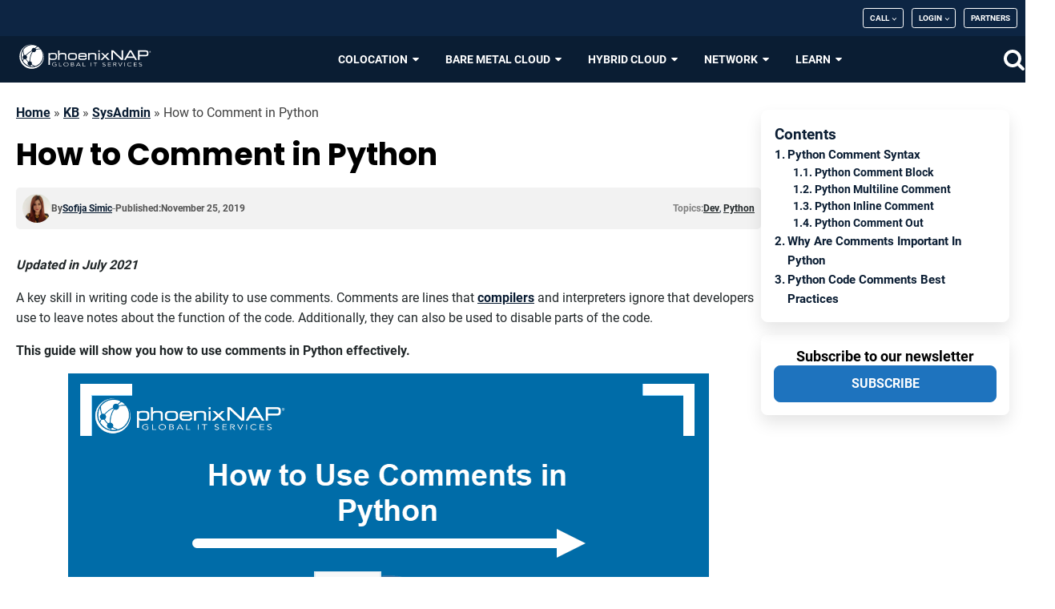

--- FILE ---
content_type: text/html; charset=UTF-8
request_url: https://phoenixnap.com/kb/how-to-use-comments-in-python
body_size: 83092
content:
<!DOCTYPE html>
<html lang="en-US" >
<head>
<meta charset="UTF-8">
<meta name="viewport" content="width=device-width, initial-scale=1.0">
<!-- WP_HEAD() START -->
<meta name='robots' content='index, follow, max-image-preview:large, max-snippet:-1, max-video-preview:-1' />

<!-- Google Tag Manager for WordPress by gtm4wp.com -->
<script data-cfasync="false" data-pagespeed-no-defer>
	var gtm4wp_datalayer_name = "dataLayer";
	var dataLayer = dataLayer || [];
</script>
<!-- End Google Tag Manager for WordPress by gtm4wp.com -->
	<!-- This site is optimized with the Yoast SEO Premium plugin v26.5 (Yoast SEO v26.5) - https://yoast.com/wordpress/plugins/seo/ -->
	<title>How to Comment in Python {+Best Practices}</title>
<style id="wpr-usedcss">:where(.wp-block-button__link){border-radius:9999px;box-shadow:none;padding:calc(.667em + 2px) calc(1.333em + 2px);text-decoration:none}:root :where(.wp-block-button .wp-block-button__link.is-style-outline),:root :where(.wp-block-button.is-style-outline>.wp-block-button__link){border:2px solid;padding:.667em 1.333em}:root :where(.wp-block-button .wp-block-button__link.is-style-outline:not(.has-text-color)),:root :where(.wp-block-button.is-style-outline>.wp-block-button__link:not(.has-text-color)){color:currentColor}:root :where(.wp-block-button .wp-block-button__link.is-style-outline:not(.has-background)),:root :where(.wp-block-button.is-style-outline>.wp-block-button__link:not(.has-background)){background-color:initial;background-image:none}:where(.wp-block-calendar table:not(.has-background) th){background:#ddd}.wp-block-code{box-sizing:border-box}.wp-block-code code{display:block;font-family:inherit;overflow-wrap:break-word;white-space:pre-wrap}:where(.wp-block-columns){margin-bottom:1.75em}:where(.wp-block-columns.has-background){padding:1.25em 2.375em}.wp-block-column{flex-grow:1;min-width:0;overflow-wrap:break-word;word-break:break-word}:where(.wp-block-post-comments input[type=submit]){border:none}:where(.wp-block-cover-image:not(.has-text-color)),:where(.wp-block-cover:not(.has-text-color)){color:#fff}:where(.wp-block-cover-image.is-light:not(.has-text-color)),:where(.wp-block-cover.is-light:not(.has-text-color)){color:#000}:root :where(.wp-block-cover h1:not(.has-text-color)),:root :where(.wp-block-cover h2:not(.has-text-color)),:root :where(.wp-block-cover h3:not(.has-text-color)),:root :where(.wp-block-cover h4:not(.has-text-color)),:root :where(.wp-block-cover h5:not(.has-text-color)),:root :where(.wp-block-cover h6:not(.has-text-color)),:root :where(.wp-block-cover p:not(.has-text-color)){color:inherit}:where(.wp-block-file){margin-bottom:1.5em}:where(.wp-block-file__button){border-radius:2em;display:inline-block;padding:.5em 1em}:where(.wp-block-file__button):is(a):active,:where(.wp-block-file__button):is(a):focus,:where(.wp-block-file__button):is(a):hover,:where(.wp-block-file__button):is(a):visited{box-shadow:none;color:#fff;opacity:.85;text-decoration:none}.wp-block-group{box-sizing:border-box}:where(.wp-block-group.wp-block-group-is-layout-constrained){position:relative}.wp-block-image a{display:inline-block}.wp-block-image img{box-sizing:border-box;height:auto;max-width:100%;vertical-align:bottom}@media (prefers-reduced-motion:no-preference){.wp-block-image img.hide{visibility:hidden}.wp-block-image img.show{animation:.4s show-content-image}}.wp-block-image.aligncenter{text-align:center}.wp-block-image .aligncenter,.wp-block-image.aligncenter{display:table}.wp-block-image .aligncenter{margin-left:auto;margin-right:auto}.wp-block-image :where(figcaption){margin-bottom:1em;margin-top:.5em}:root :where(.wp-block-image.is-style-rounded img,.wp-block-image .is-style-rounded img){border-radius:9999px}.wp-block-image figure{margin:0}@keyframes show-content-image{0%{visibility:hidden}99%{visibility:hidden}to{visibility:visible}}:where(.wp-block-latest-comments:not([style*=line-height] .wp-block-latest-comments__comment)){line-height:1.1}:where(.wp-block-latest-comments:not([style*=line-height] .wp-block-latest-comments__comment-excerpt p)){line-height:1.8}:root :where(.wp-block-latest-posts.is-grid){padding:0}:root :where(.wp-block-latest-posts.wp-block-latest-posts__list){padding-left:0}ul{box-sizing:border-box}:root :where(.wp-block-list.has-background){padding:1.25em 2.375em}:where(.wp-block-navigation.has-background .wp-block-navigation-item a:not(.wp-element-button)),:where(.wp-block-navigation.has-background .wp-block-navigation-submenu a:not(.wp-element-button)){padding:.5em 1em}:where(.wp-block-navigation .wp-block-navigation__submenu-container .wp-block-navigation-item a:not(.wp-element-button)),:where(.wp-block-navigation .wp-block-navigation__submenu-container .wp-block-navigation-submenu a:not(.wp-element-button)),:where(.wp-block-navigation .wp-block-navigation__submenu-container .wp-block-navigation-submenu button.wp-block-navigation-item__content),:where(.wp-block-navigation .wp-block-navigation__submenu-container .wp-block-pages-list__item button.wp-block-navigation-item__content){padding:.5em 1em}:root :where(p.has-background){padding:1.25em 2.375em}:where(p.has-text-color:not(.has-link-color)) a{color:inherit}:where(.wp-block-post-comments-form) input:not([type=submit]),:where(.wp-block-post-comments-form) textarea{border:1px solid #949494;font-family:inherit;font-size:1em}:where(.wp-block-post-comments-form) input:where(:not([type=submit]):not([type=checkbox])),:where(.wp-block-post-comments-form) textarea{padding:calc(.667em + 2px)}:where(.wp-block-post-excerpt){box-sizing:border-box;margin-bottom:var(--wp--style--block-gap);margin-top:var(--wp--style--block-gap)}:where(.wp-block-preformatted.has-background){padding:1.25em 2.375em}:where(.wp-block-search__button){border:1px solid #ccc;padding:6px 10px}:where(.wp-block-search__input){font-family:inherit;font-size:inherit;font-style:inherit;font-weight:inherit;letter-spacing:inherit;line-height:inherit;text-transform:inherit}:where(.wp-block-search__button-inside .wp-block-search__inside-wrapper){border:1px solid #949494;box-sizing:border-box;padding:4px}:where(.wp-block-search__button-inside .wp-block-search__inside-wrapper) .wp-block-search__input{border:none;border-radius:0;padding:0 4px}:where(.wp-block-search__button-inside .wp-block-search__inside-wrapper) .wp-block-search__input:focus{outline:0}:where(.wp-block-search__button-inside .wp-block-search__inside-wrapper) :where(.wp-block-search__button){padding:4px 8px}:root :where(.wp-block-separator.is-style-dots){height:auto;line-height:1;text-align:center}:root :where(.wp-block-separator.is-style-dots):before{color:currentColor;content:"···";font-family:serif;font-size:1.5em;letter-spacing:2em;padding-left:2em}:root :where(.wp-block-site-logo.is-style-rounded){border-radius:9999px}:where(.wp-block-social-links:not(.is-style-logos-only)) .wp-social-link{background-color:#f0f0f0;color:#444}:where(.wp-block-social-links:not(.is-style-logos-only)) .wp-social-link-amazon{background-color:#f90;color:#fff}:where(.wp-block-social-links:not(.is-style-logos-only)) .wp-social-link-bandcamp{background-color:#1ea0c3;color:#fff}:where(.wp-block-social-links:not(.is-style-logos-only)) .wp-social-link-behance{background-color:#0757fe;color:#fff}:where(.wp-block-social-links:not(.is-style-logos-only)) .wp-social-link-bluesky{background-color:#0a7aff;color:#fff}:where(.wp-block-social-links:not(.is-style-logos-only)) .wp-social-link-codepen{background-color:#1e1f26;color:#fff}:where(.wp-block-social-links:not(.is-style-logos-only)) .wp-social-link-deviantart{background-color:#02e49b;color:#fff}:where(.wp-block-social-links:not(.is-style-logos-only)) .wp-social-link-dribbble{background-color:#e94c89;color:#fff}:where(.wp-block-social-links:not(.is-style-logos-only)) .wp-social-link-dropbox{background-color:#4280ff;color:#fff}:where(.wp-block-social-links:not(.is-style-logos-only)) .wp-social-link-etsy{background-color:#f45800;color:#fff}:where(.wp-block-social-links:not(.is-style-logos-only)) .wp-social-link-facebook{background-color:#0866ff;color:#fff}:where(.wp-block-social-links:not(.is-style-logos-only)) .wp-social-link-fivehundredpx{background-color:#000;color:#fff}:where(.wp-block-social-links:not(.is-style-logos-only)) .wp-social-link-flickr{background-color:#0461dd;color:#fff}:where(.wp-block-social-links:not(.is-style-logos-only)) .wp-social-link-foursquare{background-color:#e65678;color:#fff}:where(.wp-block-social-links:not(.is-style-logos-only)) .wp-social-link-github{background-color:#24292d;color:#fff}:where(.wp-block-social-links:not(.is-style-logos-only)) .wp-social-link-goodreads{background-color:#eceadd;color:#382110}:where(.wp-block-social-links:not(.is-style-logos-only)) .wp-social-link-google{background-color:#ea4434;color:#fff}:where(.wp-block-social-links:not(.is-style-logos-only)) .wp-social-link-gravatar{background-color:#1d4fc4;color:#fff}:where(.wp-block-social-links:not(.is-style-logos-only)) .wp-social-link-instagram{background-color:#f00075;color:#fff}:where(.wp-block-social-links:not(.is-style-logos-only)) .wp-social-link-lastfm{background-color:#e21b24;color:#fff}:where(.wp-block-social-links:not(.is-style-logos-only)) .wp-social-link-linkedin{background-color:#0d66c2;color:#fff}:where(.wp-block-social-links:not(.is-style-logos-only)) .wp-social-link-mastodon{background-color:#3288d4;color:#fff}:where(.wp-block-social-links:not(.is-style-logos-only)) .wp-social-link-medium{background-color:#000;color:#fff}:where(.wp-block-social-links:not(.is-style-logos-only)) .wp-social-link-meetup{background-color:#f6405f;color:#fff}:where(.wp-block-social-links:not(.is-style-logos-only)) .wp-social-link-patreon{background-color:#000;color:#fff}:where(.wp-block-social-links:not(.is-style-logos-only)) .wp-social-link-pinterest{background-color:#e60122;color:#fff}:where(.wp-block-social-links:not(.is-style-logos-only)) .wp-social-link-pocket{background-color:#ef4155;color:#fff}:where(.wp-block-social-links:not(.is-style-logos-only)) .wp-social-link-reddit{background-color:#ff4500;color:#fff}:where(.wp-block-social-links:not(.is-style-logos-only)) .wp-social-link-skype{background-color:#0478d7;color:#fff}:where(.wp-block-social-links:not(.is-style-logos-only)) .wp-social-link-snapchat{background-color:#fefc00;color:#fff;stroke:#000}:where(.wp-block-social-links:not(.is-style-logos-only)) .wp-social-link-soundcloud{background-color:#ff5600;color:#fff}:where(.wp-block-social-links:not(.is-style-logos-only)) .wp-social-link-spotify{background-color:#1bd760;color:#fff}:where(.wp-block-social-links:not(.is-style-logos-only)) .wp-social-link-telegram{background-color:#2aabee;color:#fff}:where(.wp-block-social-links:not(.is-style-logos-only)) .wp-social-link-threads{background-color:#000;color:#fff}:where(.wp-block-social-links:not(.is-style-logos-only)) .wp-social-link-tiktok{background-color:#000;color:#fff}:where(.wp-block-social-links:not(.is-style-logos-only)) .wp-social-link-tumblr{background-color:#011835;color:#fff}:where(.wp-block-social-links:not(.is-style-logos-only)) .wp-social-link-twitch{background-color:#6440a4;color:#fff}:where(.wp-block-social-links:not(.is-style-logos-only)) .wp-social-link-twitter{background-color:#1da1f2;color:#fff}:where(.wp-block-social-links:not(.is-style-logos-only)) .wp-social-link-vimeo{background-color:#1eb7ea;color:#fff}:where(.wp-block-social-links:not(.is-style-logos-only)) .wp-social-link-vk{background-color:#4680c2;color:#fff}:where(.wp-block-social-links:not(.is-style-logos-only)) .wp-social-link-wordpress{background-color:#3499cd;color:#fff}:where(.wp-block-social-links:not(.is-style-logos-only)) .wp-social-link-whatsapp{background-color:#25d366;color:#fff}:where(.wp-block-social-links:not(.is-style-logos-only)) .wp-social-link-x{background-color:#000;color:#fff}:where(.wp-block-social-links:not(.is-style-logos-only)) .wp-social-link-yelp{background-color:#d32422;color:#fff}:where(.wp-block-social-links:not(.is-style-logos-only)) .wp-social-link-youtube{background-color:red;color:#fff}:where(.wp-block-social-links.is-style-logos-only) .wp-social-link{background:0 0}:where(.wp-block-social-links.is-style-logos-only) .wp-social-link svg{height:1.25em;width:1.25em}:where(.wp-block-social-links.is-style-logos-only) .wp-social-link-amazon{color:#f90}:where(.wp-block-social-links.is-style-logos-only) .wp-social-link-bandcamp{color:#1ea0c3}:where(.wp-block-social-links.is-style-logos-only) .wp-social-link-behance{color:#0757fe}:where(.wp-block-social-links.is-style-logos-only) .wp-social-link-bluesky{color:#0a7aff}:where(.wp-block-social-links.is-style-logos-only) .wp-social-link-codepen{color:#1e1f26}:where(.wp-block-social-links.is-style-logos-only) .wp-social-link-deviantart{color:#02e49b}:where(.wp-block-social-links.is-style-logos-only) .wp-social-link-dribbble{color:#e94c89}:where(.wp-block-social-links.is-style-logos-only) .wp-social-link-dropbox{color:#4280ff}:where(.wp-block-social-links.is-style-logos-only) .wp-social-link-etsy{color:#f45800}:where(.wp-block-social-links.is-style-logos-only) .wp-social-link-facebook{color:#0866ff}:where(.wp-block-social-links.is-style-logos-only) .wp-social-link-fivehundredpx{color:#000}:where(.wp-block-social-links.is-style-logos-only) .wp-social-link-flickr{color:#0461dd}:where(.wp-block-social-links.is-style-logos-only) .wp-social-link-foursquare{color:#e65678}:where(.wp-block-social-links.is-style-logos-only) .wp-social-link-github{color:#24292d}:where(.wp-block-social-links.is-style-logos-only) .wp-social-link-goodreads{color:#382110}:where(.wp-block-social-links.is-style-logos-only) .wp-social-link-google{color:#ea4434}:where(.wp-block-social-links.is-style-logos-only) .wp-social-link-gravatar{color:#1d4fc4}:where(.wp-block-social-links.is-style-logos-only) .wp-social-link-instagram{color:#f00075}:where(.wp-block-social-links.is-style-logos-only) .wp-social-link-lastfm{color:#e21b24}:where(.wp-block-social-links.is-style-logos-only) .wp-social-link-linkedin{color:#0d66c2}:where(.wp-block-social-links.is-style-logos-only) .wp-social-link-mastodon{color:#3288d4}:where(.wp-block-social-links.is-style-logos-only) .wp-social-link-medium{color:#000}:where(.wp-block-social-links.is-style-logos-only) .wp-social-link-meetup{color:#f6405f}:where(.wp-block-social-links.is-style-logos-only) .wp-social-link-patreon{color:#000}:where(.wp-block-social-links.is-style-logos-only) .wp-social-link-pinterest{color:#e60122}:where(.wp-block-social-links.is-style-logos-only) .wp-social-link-pocket{color:#ef4155}:where(.wp-block-social-links.is-style-logos-only) .wp-social-link-reddit{color:#ff4500}:where(.wp-block-social-links.is-style-logos-only) .wp-social-link-skype{color:#0478d7}:where(.wp-block-social-links.is-style-logos-only) .wp-social-link-snapchat{color:#fff;stroke:#000}:where(.wp-block-social-links.is-style-logos-only) .wp-social-link-soundcloud{color:#ff5600}:where(.wp-block-social-links.is-style-logos-only) .wp-social-link-spotify{color:#1bd760}:where(.wp-block-social-links.is-style-logos-only) .wp-social-link-telegram{color:#2aabee}:where(.wp-block-social-links.is-style-logos-only) .wp-social-link-threads{color:#000}:where(.wp-block-social-links.is-style-logos-only) .wp-social-link-tiktok{color:#000}:where(.wp-block-social-links.is-style-logos-only) .wp-social-link-tumblr{color:#011835}:where(.wp-block-social-links.is-style-logos-only) .wp-social-link-twitch{color:#6440a4}:where(.wp-block-social-links.is-style-logos-only) .wp-social-link-twitter{color:#1da1f2}:where(.wp-block-social-links.is-style-logos-only) .wp-social-link-vimeo{color:#1eb7ea}:where(.wp-block-social-links.is-style-logos-only) .wp-social-link-vk{color:#4680c2}:where(.wp-block-social-links.is-style-logos-only) .wp-social-link-whatsapp{color:#25d366}:where(.wp-block-social-links.is-style-logos-only) .wp-social-link-wordpress{color:#3499cd}:where(.wp-block-social-links.is-style-logos-only) .wp-social-link-x{color:#000}:where(.wp-block-social-links.is-style-logos-only) .wp-social-link-yelp{color:#d32422}:where(.wp-block-social-links.is-style-logos-only) .wp-social-link-youtube{color:red}:root :where(.wp-block-social-links .wp-social-link a){padding:.25em}:root :where(.wp-block-social-links.is-style-logos-only .wp-social-link a){padding:0}:root :where(.wp-block-social-links.is-style-pill-shape .wp-social-link a){padding-left:.66667em;padding-right:.66667em}:root :where(.wp-block-tag-cloud.is-style-outline){display:flex;flex-wrap:wrap;gap:1ch}:root :where(.wp-block-tag-cloud.is-style-outline a){border:1px solid;font-size:unset!important;margin-right:0;padding:1ch 2ch;text-decoration:none!important}:root :where(.wp-block-table-of-contents){box-sizing:border-box}:where(.wp-block-term-description){box-sizing:border-box;margin-bottom:var(--wp--style--block-gap);margin-top:var(--wp--style--block-gap)}:where(pre.wp-block-verse){font-family:inherit}:root{--wp--preset--font-size--normal:16px;--wp--preset--font-size--huge:42px}.aligncenter{clear:both}.screen-reader-text{border:0;clip:rect(1px,1px,1px,1px);clip-path:inset(50%);height:1px;margin:-1px;overflow:hidden;padding:0;position:absolute;width:1px;word-wrap:normal!important}.screen-reader-text:focus{background-color:#ddd;clip:auto!important;clip-path:none;color:#444;display:block;font-size:1em;height:auto;left:5px;line-height:normal;padding:15px 23px 14px;text-decoration:none;top:5px;width:auto;z-index:100000}html :where(.has-border-color){border-style:solid}html :where([style*=border-top-color]){border-top-style:solid}html :where([style*=border-right-color]){border-right-style:solid}html :where([style*=border-bottom-color]){border-bottom-style:solid}html :where([style*=border-left-color]){border-left-style:solid}html :where([style*=border-width]){border-style:solid}html :where([style*=border-top-width]){border-top-style:solid}html :where([style*=border-right-width]){border-right-style:solid}html :where([style*=border-bottom-width]){border-bottom-style:solid}html :where([style*=border-left-width]){border-left-style:solid}html :where(img[class*=wp-image-]){height:auto;max-width:100%}:where(figure){margin:0 0 1em}html :where(.is-position-sticky){--wp-admin--admin-bar--position-offset:var(--wp-admin--admin-bar--height,0px)}@media screen and (max-width:600px){html :where(.is-position-sticky){--wp-admin--admin-bar--position-offset:0px}}.wp-block-ctc-copy-button{font-size:14px;line-height:normal;padding:8px 16px;border-width:1px;border-style:solid;border-color:inherit;border-radius:4px;cursor:pointer;display:inline-block}.ctc-copy-button-textarea{display:none!important}.wp-block-ctc-copy-icon .ctc-block-copy-icon{background:rgba(0,0,0,0);padding:0;margin:0;position:relative;cursor:pointer}.wp-block-ctc-copy-icon .ctc-block-copy-icon svg{height:1em;width:1em}.wp-block-ctc-copy-icon .ctc-block-copy-icon::after{position:absolute;content:attr(aria-label);padding:.5em .75em;right:100%;color:#fff;background:#24292f;font-size:11px;border-radius:6px;line-height:1;right:100%;bottom:50%;margin-right:6px;-webkit-transform:translateY(50%);transform:translateY(50%)}.wp-block-ctc-copy-icon .ctc-block-copy-icon::before{content:"";top:50%;bottom:50%;left:-7px;margin-top:-6px;border:6px solid transparent;border-left-color:#24292f;position:absolute}.wp-block-ctc-copy-icon .ctc-block-copy-icon::after,.wp-block-ctc-copy-icon .ctc-block-copy-icon::before{opacity:0;visibility:hidden;-webkit-transition:opacity .2s ease-in-out,visibility .2s ease-in-out;transition:opacity .2s ease-in-out,visibility .2s ease-in-out}.wp-block-ctc-copy-icon .ctc-block-copy-icon.copied::after,.wp-block-ctc-copy-icon .ctc-block-copy-icon.copied::before{opacity:1;visibility:visible;-webkit-transition:opacity .2s ease-in-out,visibility .2s ease-in-out;transition:opacity .2s ease-in-out,visibility .2s ease-in-out}.ctc-copy-icon-textarea{display:none!important}:root{--wp--preset--aspect-ratio--square:1;--wp--preset--aspect-ratio--4-3:4/3;--wp--preset--aspect-ratio--3-4:3/4;--wp--preset--aspect-ratio--3-2:3/2;--wp--preset--aspect-ratio--2-3:2/3;--wp--preset--aspect-ratio--16-9:16/9;--wp--preset--aspect-ratio--9-16:9/16;--wp--preset--color--black:#000000;--wp--preset--color--cyan-bluish-gray:#abb8c3;--wp--preset--color--white:#ffffff;--wp--preset--color--pale-pink:#f78da7;--wp--preset--color--vivid-red:#cf2e2e;--wp--preset--color--luminous-vivid-orange:#ff6900;--wp--preset--color--luminous-vivid-amber:#fcb900;--wp--preset--color--light-green-cyan:#7bdcb5;--wp--preset--color--vivid-green-cyan:#00d084;--wp--preset--color--pale-cyan-blue:#8ed1fc;--wp--preset--color--vivid-cyan-blue:#0693e3;--wp--preset--color--vivid-purple:#9b51e0;--wp--preset--gradient--vivid-cyan-blue-to-vivid-purple:linear-gradient(135deg,rgba(6, 147, 227, 1) 0%,rgb(155, 81, 224) 100%);--wp--preset--gradient--light-green-cyan-to-vivid-green-cyan:linear-gradient(135deg,rgb(122, 220, 180) 0%,rgb(0, 208, 130) 100%);--wp--preset--gradient--luminous-vivid-amber-to-luminous-vivid-orange:linear-gradient(135deg,rgba(252, 185, 0, 1) 0%,rgba(255, 105, 0, 1) 100%);--wp--preset--gradient--luminous-vivid-orange-to-vivid-red:linear-gradient(135deg,rgba(255, 105, 0, 1) 0%,rgb(207, 46, 46) 100%);--wp--preset--gradient--very-light-gray-to-cyan-bluish-gray:linear-gradient(135deg,rgb(238, 238, 238) 0%,rgb(169, 184, 195) 100%);--wp--preset--gradient--cool-to-warm-spectrum:linear-gradient(135deg,rgb(74, 234, 220) 0%,rgb(151, 120, 209) 20%,rgb(207, 42, 186) 40%,rgb(238, 44, 130) 60%,rgb(251, 105, 98) 80%,rgb(254, 248, 76) 100%);--wp--preset--gradient--blush-light-purple:linear-gradient(135deg,rgb(255, 206, 236) 0%,rgb(152, 150, 240) 100%);--wp--preset--gradient--blush-bordeaux:linear-gradient(135deg,rgb(254, 205, 165) 0%,rgb(254, 45, 45) 50%,rgb(107, 0, 62) 100%);--wp--preset--gradient--luminous-dusk:linear-gradient(135deg,rgb(255, 203, 112) 0%,rgb(199, 81, 192) 50%,rgb(65, 88, 208) 100%);--wp--preset--gradient--pale-ocean:linear-gradient(135deg,rgb(255, 245, 203) 0%,rgb(182, 227, 212) 50%,rgb(51, 167, 181) 100%);--wp--preset--gradient--electric-grass:linear-gradient(135deg,rgb(202, 248, 128) 0%,rgb(113, 206, 126) 100%);--wp--preset--gradient--midnight:linear-gradient(135deg,rgb(2, 3, 129) 0%,rgb(40, 116, 252) 100%);--wp--preset--font-size--small:13px;--wp--preset--font-size--medium:20px;--wp--preset--font-size--large:36px;--wp--preset--font-size--x-large:42px;--wp--preset--spacing--20:0.44rem;--wp--preset--spacing--30:0.67rem;--wp--preset--spacing--40:1rem;--wp--preset--spacing--50:1.5rem;--wp--preset--spacing--60:2.25rem;--wp--preset--spacing--70:3.38rem;--wp--preset--spacing--80:5.06rem;--wp--preset--shadow--natural:6px 6px 9px rgba(0, 0, 0, .2);--wp--preset--shadow--deep:12px 12px 50px rgba(0, 0, 0, .4);--wp--preset--shadow--sharp:6px 6px 0px rgba(0, 0, 0, .2);--wp--preset--shadow--outlined:6px 6px 0px -3px rgba(255, 255, 255, 1),6px 6px rgba(0, 0, 0, 1);--wp--preset--shadow--crisp:6px 6px 0px rgba(0, 0, 0, 1)}:where(.is-layout-flex){gap:.5em}:where(.is-layout-grid){gap:.5em}:where(.wp-block-post-template.is-layout-flex){gap:1.25em}:where(.wp-block-post-template.is-layout-grid){gap:1.25em}:where(.wp-block-columns.is-layout-flex){gap:2em}:where(.wp-block-columns.is-layout-grid){gap:2em}:root :where(.wp-block-pullquote){font-size:1.5em;line-height:1.6}pre.wp-block-code code{color:#f8f8f2;padding-left:0;border:none;overflow-x:initial}code[class*=language-],pre[class*=language-]{color:#f8f8f2;background:0 0;font-family:Hack,'Fira Code',Consolas,Monaco,'Andale Mono','Ubuntu Mono',monospace;text-align:left;white-space:pre;word-spacing:normal;word-break:normal;word-wrap:normal;line-height:1.5;-moz-tab-size:4;-o-tab-size:4;tab-size:4;-webkit-hyphens:none;-moz-hyphens:none;-ms-hyphens:none;hyphens:none}pre.wp-block-code{background:#2e3440;overflow:auto}:where(pre.wp-block-code){padding:1em;margin:.5em auto;border-radius:.3em}.token.cdata,.token.comment{color:#636f88}.token.punctuation{color:#81a1c1}.namespace{opacity:.7}.token.property,.token.symbol,.token.tag{color:#81a1c1}.token.number{color:#b48ead}.token.boolean{color:#81a1c1}.token.attr-name,.token.char,.token.selector,.token.string{color:#a3be8c}.style .token.string,.token.entity,.token.operator,.token.url{color:#81a1c1}.token.attr-value,.token.class-name,.token.function{color:#88c0d0}.token.keyword{color:#81a1c1}.token.entity{cursor:help}pre.line-numbers{position:relative;padding-left:3.8em;counter-reset:linenumber}pre.line-numbers>code{position:relative;padding-top:0!important}.line-numbers .line-numbers-rows{position:absolute;pointer-events:none;top:0;font-size:100%;left:-3.8em;width:3em;letter-spacing:-1px;border-right:0;-webkit-user-select:none;-moz-user-select:none;-ms-user-select:none;user-select:none}.line-numbers-rows>span{pointer-events:none;display:block;counter-increment:linenumber}.line-numbers-rows>span:before{content:counter(linenumber);color:#5c6370;display:block;padding-right:.8em;text-align:right}.prism-titlename{margin:-16px -16px 24px;padding:4px 16px;font-family:-apple-system,BlinkMacSystemFont,'Segoe UI',Roboto,Oxygen-Sans,Ubuntu,Cantarell,'Helvetica Neue',sans-serif;font-weight:700;color:#ebcb8b;background-color:#383c44}.copy-the-code-inside-wrap .copy-the-code-button{position:absolute;right:0;top:0}.copy-the-code-wrap{display:block;position:relative}.copy-the-code-wrap .copy-the-code-button{background:#e1e3e8;padding:10px 20px;cursor:pointer;box-shadow:none;color:#424242;font-size:14px;font-weight:400;border-radius:0;text-transform:capitalize;border:none;outline:0}.copy-the-code-wrap .copy-the-code-button:hover{background:#d0d1d6}.copy-the-code-outside+*{margin-top:0}.copy-the-code-outside{text-align:right}.copy-the-code-wrap .copy-the-code-target{margin-top:0}.copy-the-code-shortcode svg{height:16px;width:16px;fill:#424242}.copy-the-code-shortcode{cursor:pointer}.ctc-inline-copy{display:inline-flex;align-items:center;gap:.5em;position:relative;cursor:pointer}.ctc-inline-copy::before{content:"";top:50%;bottom:50%;left:-7px;margin-top:-6px;border:6px solid transparent;border-left-color:#24292f;position:absolute}.ctc-inline-copy::after{position:absolute;content:attr(aria-label);padding:.5em .75em;right:100%;color:#fff;background:#24292f;font-size:11px;border-radius:6px;line-height:1;right:100%;bottom:50%;margin-right:6px;transform:translateY(50%);min-width:60px}.ctc-inline-copy::after,.ctc-inline-copy::before{opacity:0;visibility:hidden;transition:opacity .2s ease-in-out,visibility .2s ease-in-out}.copied.ctc-inline-copy::after,.copied.ctc-inline-copy::before{opacity:1;visibility:visible;transition:opacity .2s ease-in-out,visibility .2s ease-in-out}.menu-item a img,img.menu-image-title-after{border:none;box-shadow:none;vertical-align:middle;width:auto;display:inline}.menu-image-title-after.menu-image-not-hovered img{padding-right:10px}.menu-image-title-after.menu-image-title{padding-left:10px}.screen-reader-text{clip:rect(1px,1px,1px,1px);height:1px;overflow:hidden;position:absolute!important;width:1px;word-wrap:normal!important;border:0}.menu .menu-item:focus{position:static}.menu .menu-item.sfHover>ul.sub-menu,.menu .menu-item>a:focus+ul.sub-menu{left:auto;opacity:1}.genesis-responsive-menu{display:none;padding-bottom:15px;position:relative}.menu-toggle,.sub-menu-toggle{background-color:transparent;border-width:0;color:#333;display:block;margin:0 auto;overflow:hidden;text-align:center;visibility:visible}.menu-toggle:focus,.menu-toggle:hover,.sub-menu-toggle:focus,.sub-menu-toggle:hover{background-color:transparent;border-width:0}.menu-toggle{float:right;line-height:20px;margin-bottom:10px;margin-top:10px;padding:15px 0;position:relative;z-index:1000;font-weight:600;cursor:pointer;font-size:14px}.menu-toggle::before{float:left;margin-right:5px;position:relative;text-rendering:auto;top:1px}.sub-menu-toggle{float:right;padding:9px 10px;position:absolute;right:0;top:0;z-index:100}.sub-menu .sub-menu-toggle{padding:12px 10px}.sub-menu-toggle::before{display:inline-block;text-rendering:auto;-webkit-transform:rotate(0);transform:rotate(0);-webkit-transition:-webkit-transform .25s ease-in-out;transition:-webkit-transform .25s ease-in-out;transition:transform .25s ease-in-out;transition:transform .25s ease-in-out,-webkit-transform .25s ease-in-out}.sub-menu-toggle.activated::before{-webkit-transform:rotate(180deg);transform:rotate(180deg)}.nav-primary{clear:left;width:100%}.hamburger{padding:15px;display:-webkit-box;display:-ms-flexbox;display:flex;cursor:pointer;-webkit-transition-property:opacity,-webkit-filter;transition-property:opacity,-webkit-filter;transition-property:opacity,filter;transition-property:opacity,filter,-webkit-filter;-webkit-transition-duration:.15s;transition-duration:.15s;-webkit-transition-timing-function:linear;transition-timing-function:linear;font:inherit;color:inherit;text-transform:none;background-color:transparent;border:0;margin:10px 0 0;overflow:visible}.hamburger:hover{opacity:.7}@media only screen and (min-width:960px){.genesis-responsive-menu{display:block;padding-top:15px}.menu-toggle,.sub-menu-toggle{display:none;visibility:hidden}.menu-item.menu-item-has-children>a>span::after{width:6px;height:6px;margin-left:8px;border-right:1px solid;border-top:1px solid;-webkit-transform:rotate(135deg);transform:rotate(135deg);content:"";display:inline-block}.sub-menu .menu-item.menu-item-has-children>a>span{-webkit-box-pack:justify;-ms-flex-pack:justify;justify-content:space-between}.sub-menu .menu-item.menu-item-has-children>a>span::after{-webkit-transform:rotate(45deg);transform:rotate(45deg)}.sub-menu-toggle::before{width:14px;height:14px;font-size:14px}.sub-menu .sub-menu-toggle{display:none}.nav-primary{clear:none;float:right;width:auto;position:static;padding:15px 0;border-bottom:none;background-color:transparent}.top-menu-item>a.menu-image-title-after>span>img.menu-image{display:none}.top-menu-item>a.menu-image-title-after>img.menu-image{display:none}.menu-item.menu-item-has-children>a>span::after{display:none}ul#menu-top-menu li#menu-item-161829 ul.sub-menu{left:auto;right:0}.menu-item.menu-item-has-children>a>span::after{margin-bottom:3px}}@media only screen and (max-width:960px){.mobile-search #searchform input[type=text]{height:36px;line-height:1}.mobile-search #searchform input[type=submit]{-webkit-appearance:unset;background-color:#0074db;height:36px;border:none;padding:5px 10px;color:#fff;line-height:1}}button,input{overflow:visible}progress,video{display:inline-block}progress{vertical-align:baseline}[type=checkbox],[type=radio],legend{box-sizing:border-box;padding:0}html{line-height:1.15;-ms-text-size-adjust:100%;-webkit-text-size-adjust:100%}body,h1,h2,h3{margin:0}figure,footer,header,menu,nav,section{display:block}figure{margin:1em 40px}code,pre{font-family:monospace,monospace;font-size:1em}a{background-color:transparent;-webkit-text-decoration-skip:objects}strong{font-weight:bolder}img{border-style:none}svg:not(:root){overflow:hidden}button,input,optgroup,select,textarea{font-size:100%;line-height:1.15;margin:0}button,select{text-transform:none}[type=submit],button,html [type=button]{-webkit-appearance:button}[type=button]::-moz-focus-inner,[type=submit]::-moz-focus-inner,button::-moz-focus-inner{border-style:none;padding:0}[type=button]:-moz-focusring,[type=submit]:-moz-focusring,button:-moz-focusring{outline:ButtonText dotted 1px}fieldset{padding:.35em .75em .625em}legend{color:inherit;display:table;max-width:100%;white-space:normal}textarea{overflow:auto}[type=number]::-webkit-inner-spin-button,[type=number]::-webkit-outer-spin-button{height:auto}[type=search]{-webkit-appearance:textfield;outline-offset:-2px}[type=search]::-webkit-search-cancel-button,[type=search]::-webkit-search-decoration{-webkit-appearance:none}::-webkit-file-upload-button{-webkit-appearance:button;font:inherit}[hidden],template{display:none}html{box-sizing:border-box}body{font-size:16px;color:#404040}body.oxygen-aos-enabled{overflow-x:hidden}*,::after,::before{box-sizing:inherit}.ct-section-inner-wrap{margin-left:auto;margin-right:auto;height:100%;min-height:inherit}div.ct-fancy-icon{display:inline-flex;border-radius:50%}.ct-fancy-icon>svg{fill:currentColor}.oxy-nav-menu-list{display:flex;padding:0;margin:0}.oxy-nav-menu .oxy-nav-menu-list li.menu-item{list-style-type:none;display:flex;flex-direction:column}.oxy-nav-menu .oxy-nav-menu-list li.menu-item a{text-decoration:none;border-style:solid;border-width:0;transition-timing-function:ease-in-out;transition-property:background-color,color,border-color;border-color:transparent}.oxy-nav-menu .oxy-nav-menu-list li.menu-item:focus-within>a,.oxy-nav-menu .oxy-nav-menu-list li.menu-item:hover>a{border-color:currentColor}.oxy-nav-menu .menu-item,.oxy-nav-menu .sub-menu{position:relative}.oxy-nav-menu .menu-item .sub-menu{padding:0;flex-direction:column;white-space:nowrap;transition-timing-function:ease-in-out;transition-property:visibility,opacity;visibility:hidden;opacity:0;display:flex;position:absolute;top:100%}.oxy-nav-menu .sub-menu .sub-menu,.oxy-nav-menu.oxy-nav-menu-vertical .sub-menu{left:100%;top:0}.oxy-nav-menu .menu-item:focus-within>.sub-menu,.oxy-nav-menu .menu-item:hover>.sub-menu{visibility:visible;opacity:1}.oxy-nav-menu .sub-menu li.menu-item{flex-direction:column}.oxy-menu-toggle{cursor:pointer;display:none}.oxy-nav-menu.oxy-nav-menu-open{width:100%;position:fixed;top:0;right:0;left:0;bottom:0;display:flex;align-items:center;justify-content:center;flex-direction:column;overflow:auto;z-index:2147483642!important;background-color:#fff}.oxy-nav-menu.oxy-nav-menu-open>div:last-child{max-height:100%;overflow:auto;padding-top:2em;padding-bottom:2em;width:100%}.oxy-nav-menu-prevent-overflow{overflow:hidden;height:100%}.oxy-nav-menu.oxy-nav-menu-open .oxy-menu-toggle{display:initial}.oxy-nav-menu.oxy-nav-menu-open .oxy-nav-menu-list{flex-direction:column!important;width:100%}.oxy-nav-menu.oxy-nav-menu-open .oxy-nav-menu-list .menu-item a{text-align:center;border:0!important;background-color:transparent!important;justify-content:center}.oxy-nav-menu.oxy-nav-menu-open .oxy-nav-menu-hamburger-wrap{position:absolute;top:20px;right:20px;z-index:1}.oxy-nav-menu:not(.oxy-nav-menu-open) .sub-menu{background-color:#fff;z-index:2147483641}.oxy-nav-menu.oxy-nav-menu-open .menu-item .sub-menu,.oxy-nav-menu.oxy-nav-menu-open .menu-item-has-children>a::after{display:none}.oxy-nav-menu.oxy-nav-menu-open a:not([href]){display:none}.oxy-nav-menu-hamburger-wrap{display:flex;align-items:center;justify-content:center}.oxy-nav-menu-hamburger{display:flex;justify-content:space-between;flex-direction:column}.oxy-nav-menu-hamburger-line{border-radius:2px}.oxy-nav-menu-open .oxy-nav-menu-hamburger{transform:rotate(45deg)}.oxy-nav-menu-open .oxy-nav-menu-hamburger .oxy-nav-menu-hamburger-line{display:none}.oxy-nav-menu-open .oxy-nav-menu-hamburger .oxy-nav-menu-hamburger-line:first-child{display:initial;position:relative}.oxy-nav-menu-open .oxy-nav-menu-hamburger .oxy-nav-menu-hamburger-line:last-child{display:initial;position:relative;transform:rotate(90deg)}.oxy-nav-menu .menu-item a{display:flex;align-items:center}.oxy-nav-menu.oxy-nav-menu-vertical .menu-item a{flex-direction:row}.oxy-nav-menu-dropdowns.oxy-nav-menu-dropdown-arrow .menu-item-has-children>a::after{width:.35em;height:.35em;margin-left:.5em;border-right:.1em solid;border-top:.1em solid;transform:rotate(135deg);content:""}.oxy-nav-menu-dropdowns.oxy-nav-menu-dropdown-arrow .sub-menu .menu-item-has-children>a::after,.oxy-nav-menu-dropdowns.oxy-nav-menu-dropdown-arrow.oxy-nav-menu-vertical .menu-item-has-children>a::after{transform:rotate(45deg)}.oxy-stock-content-styles .aligncenter{margin-left:auto;margin-right:auto}.oxy-stock-content-styles img{max-width:100%}[data-aos][data-aos=""]{transition-duration:0s!important}body.oxy-modal-active{height:100vh;overflow-y:hidden;position:fixed;right:0;left:0}.oxy-modal-backdrop{display:flex;align-items:center;justify-content:center}body:not(.oxygen-builder-body) .oxy-modal-backdrop{display:none}.oxy-modal-backdrop.live{position:fixed;top:0;left:0;width:100%;height:100%;z-index:1400}.oxy-modal-backdrop.hidden{display:none}.oxy-modal-backdrop.left{flex-direction:column;align-items:flex-start}.oxy-modal-backdrop.right{flex-direction:column;align-items:flex-end}.oxy-modal-backdrop.top{flex-direction:row;align-items:flex-start}.oxy-modal-backdrop .ct-modal{background-color:#fff;max-height:100vh;overflow-y:auto}#was-this-helpful{background-color:rgba(0,0,0,.05);margin-top:1em;padding:1.2em;border-radius:.2em;text-align:center;display:-webkit-box;display:-webkit-flex;display:-ms-flexbox;display:flex;-webkit-box-align:center;-webkit-align-items:center;-ms-flex-align:center;align-items:center;-webkit-box-pack:center;-webkit-justify-content:center;-ms-flex-pack:center;justify-content:center}#was-this-helpful *{-webkit-transition:background-color .2s,box-shadow .2s;transition:background-color .2s,box-shadow .2s}#wthf-title,#wthf-yes-no{display:inline-block}#wthf-title{padding-right:2em}#wthf-yes-no span{padding:.4em .8em;border-radius:.2em;background-color:rgba(255,255,255,.9);color:#1a73e8;cursor:pointer;font-size:.9em;-webkit-box-shadow:0 0 6px 0 rgba(0,0,0,.1);-moz-box-shadow:0 0 6px 0 rgba(0,0,0,.1);box-shadow:0 0 6px 0 rgba(0,0,0,.1)}#wthf-yes-no span:hover{background-color:#fff;-webkit-box-shadow:0 0 6px 0 rgba(0,0,0,.3);-moz-box-shadow:0 0 6px 0 rgba(0,0,0,.3);box-shadow:0 0 6px 0 rgba(0,0,0,.3)}#wthf-yes-no span:active{background-color:#fff;-webkit-box-shadow:0 0 6px 0 rgba(0,0,0,.5);-moz-box-shadow:0 0 6px 0 rgba(0,0,0,.5);box-shadow:0 0 6px 0 rgba(0,0,0,.5)}#wthf-yes-no span:first-child{margin-right:.4em}#wthf-yes-no span:last-child{margin-left:.4em}#was-this-helpful.wthf-disabled{pointer-events:none;position:relative}#was-this-helpful.wthf-disabled *{opacity:0}#was-this-helpful.wthf-disabled:after{content:attr(data-thank-text);display:block;position:absolute}#ez-toc-container{background:#f9f9f9;border:1px solid #aaa;border-radius:4px;-webkit-box-shadow:0 1px 1px rgba(0,0,0,.05);box-shadow:0 1px 1px rgba(0,0,0,.05);display:table;margin-bottom:1em;padding:10px 20px 10px 10px;position:relative;width:auto}div.ez-toc-widget-container{padding:0;position:relative}div.ez-toc-widget-container ul{display:block}div.ez-toc-widget-container li{border:none;padding:0}div.ez-toc-widget-container ul.ez-toc-list{padding:10px}#ez-toc-container ul ul{margin-left:1.5em}#ez-toc-container li,#ez-toc-container ul{padding:0}#ez-toc-container li,#ez-toc-container ul,#ez-toc-container ul li,div.ez-toc-widget-container,div.ez-toc-widget-container li{background:0 0;list-style:none;line-height:1.6;margin:0;overflow:hidden;z-index:1}#ez-toc-container .ez-toc-title{text-align:left;line-height:1.45;margin:0;padding:0}.ez-toc-title-container{display:table;width:100%}.ez-toc-title,.ez-toc-title-toggle{display:inline;text-align:left;vertical-align:middle}#ez-toc-container div.ez-toc-title-container+ul.ez-toc-list{margin-top:1em}#ez-toc-container a{color:#444;box-shadow:none;text-decoration:none;text-shadow:none;display:inline-flex;align-items:stretch;flex-wrap:nowrap}#ez-toc-container a:visited{color:#9f9f9f}#ez-toc-container a:hover{text-decoration:underline}#ez-toc-container a.ez-toc-toggle{display:flex;align-items:center}.ez-toc-widget-container ul.ez-toc-list li::before{content:' ';position:absolute;left:0;right:0;height:30px;line-height:30px;z-index:-1}.ez-toc-widget-container ul.ez-toc-list li.active{background-color:#ededed}.ez-toc-widget-container li.active>a{font-weight:900}#ez-toc-container input,.ez-toc-toggle #item{position:absolute;left:-999em}#ez-toc-container input[type=checkbox]:checked+nav,#ez-toc-widget-container input[type=checkbox]:checked+nav{opacity:0;max-height:0;border:none;display:none}#ez-toc-container label{position:relative;cursor:pointer;display:initial}#ez-toc-container .ez-toc-toggle label{float:right;position:relative;font-size:16px;padding:0;border:1px solid #999191;border-radius:5px;cursor:pointer;left:10px;width:35px}div#ez-toc-container .ez-toc-title{display:initial}#ez-toc-container a.ez-toc-toggle{color:#444;background:inherit;border:inherit}#ez-toc-container .eztoc-toggle-hide-by-default{display:none}.ez-toc-widget-container ul li a{padding-left:10px;display:inline-flex;align-items:stretch;flex-wrap:nowrap}.ez-toc-widget-container ul.ez-toc-list li{height:auto!important}.ez-toc-container-direction{direction:ltr}.ez-toc-counter ul{counter-reset:item}.ez-toc-counter nav ul li a::before{content:counters(item, '.', decimal) '. ';display:inline-block;counter-increment:item;flex-grow:0;flex-shrink:0;margin-right:.2em;float:left}.ez-toc-widget-container ul{counter-reset:item}.ez-toc-widget-container nav ul li a::before{content:counters(item, '.', decimal) '. ';display:inline-block;counter-increment:item;flex-grow:0;flex-shrink:0;margin-right:.2em;float:left}div#ez-toc-container .ez-toc-title{font-size:120%}div#ez-toc-container .ez-toc-title{font-weight:700}div#ez-toc-container ul li{font-size:95%}div#ez-toc-container ul li{font-weight:500}div#ez-toc-container nav ul ul li{font-size:90%}div#ez-toc-container{background:#fff;border:1px solid #fff}div#ez-toc-container p.ez-toc-title{color:#0a1d33}div#ez-toc-container ul.ez-toc-list a{color:#0a1d33}div#ez-toc-container ul.ez-toc-list a:hover{color:#fc4c4c}div#ez-toc-container ul.ez-toc-list a:visited{color:#0a1d33}.fa{-moz-osx-font-smoothing:grayscale;-webkit-font-smoothing:antialiased;display:inline-block;font-style:normal;font-variant:normal;text-rendering:auto;line-height:1}.fa-lightbulb:before{content:"\f0eb"}@font-face{font-family:"Font Awesome 5 Free";font-style:normal;font-weight:900;font-display:swap;src:url(https://use.fontawesome.com/releases/v5.15.3/webfonts/fa-solid-900.eot);src:url(https://use.fontawesome.com/releases/v5.15.3/webfonts/fa-solid-900.eot?#iefix) format("embedded-opentype"),url(https://use.fontawesome.com/releases/v5.15.3/webfonts/fa-solid-900.woff2) format("woff2"),url(https://use.fontawesome.com/releases/v5.15.3/webfonts/fa-solid-900.woff) format("woff"),url(https://use.fontawesome.com/releases/v5.15.3/webfonts/fa-solid-900.ttf) format("truetype"),url(https://use.fontawesome.com/releases/v5.15.3/webfonts/fa-solid-900.svg#fontawesome) format("svg")}.fa{font-family:"Font Awesome 5 Free"}.fa{font-weight:900}@font-face{font-family:FontAwesome;font-display:swap;src:url("https://use.fontawesome.com/releases/v5.15.3/webfonts/fa-solid-900.eot"),url("https://use.fontawesome.com/releases/v5.15.3/webfonts/fa-solid-900.eot?#iefix") format("embedded-opentype"),url("https://use.fontawesome.com/releases/v5.15.3/webfonts/fa-solid-900.woff2") format("woff2"),url("https://use.fontawesome.com/releases/v5.15.3/webfonts/fa-solid-900.woff") format("woff"),url("https://use.fontawesome.com/releases/v5.15.3/webfonts/fa-solid-900.ttf") format("truetype"),url("https://use.fontawesome.com/releases/v5.15.3/webfonts/fa-solid-900.svg#fontawesome") format("svg")}.ai-viewports{--ai:1}.ai-viewport-3{display:none!important}.ai-viewport-1{display:inherit!important}@media (min-width:768px) and (max-width:979px){.ai-viewport-1{display:none!important}}#section-805-186102>.ct-section-inner-wrap{max-width:100%;padding-top:0;padding-right:0;padding-bottom:0;padding-left:0;display:flex;flex-direction:column;align-items:center;justify-content:space-between}#section-805-186102{display:block}#section-805-186102{text-align:center;background-color:#0a1d33}#section-18-186102>.ct-section-inner-wrap{display:flex;flex-direction:column;align-items:center}#section-18-186102{display:block}#section-18-186102{background-color:#0a1d33;text-align:left}#div_block-806-186102{background-color:#0d2543;width:100%;flex-direction:row;display:flex;justify-content:flex-end;align-items:center;text-align:justify;padding-top:10px;padding-bottom:10px}#div_block-808-186102{background-color:#0a1d33;width:100%;flex-direction:column;display:flex;text-align:left;align-items:center;justify-content:center}#div_block-809-186102{width:100%;flex-direction:row;display:flex;align-items:center;justify-content:space-between;max-width:1320px;height:58px}#div_block-143-186102{flex-direction:column;display:flex;text-align:left;align-items:center;justify-content:center;width:100%;padding-top:36px;padding-right:36px;padding-bottom:36px;padding-left:36px}#div_block-22-186102{width:100%;max-width:1320px;flex-direction:row;display:flex;align-items:flex-start;justify-content:space-between;padding-left:20px;padding-right:20px;position:relative}#div_block-23-186102{width:16.66666667%;flex-direction:column;display:flex;text-align:left;align-items:flex-start;margin-bottom:.625rem}#div_block-57-186102{flex-direction:column;display:flex;text-align:left;align-items:flex-start;margin-bottom:1.875rem}#div_block-45-186102{text-align:left;flex-direction:row;display:flex;width:100%;gap:.5rem;margin-bottom:1.875rem}#div_block-24-186102{width:16.66666667%}#div_block-25-186102{width:16.66666667%;flex-direction:column;display:flex;text-align:left;align-items:flex-start}#div_block-26-186102{width:16.66666667%}#div_block-69-186102{flex-direction:column;display:flex;text-align:left;align-items:flex-start;margin-bottom:30px}#div_block-72-186102{flex-direction:column;display:flex;text-align:left;align-items:flex-start}#div_block-27-186102{width:16.66666667%}#div_block-78-186102{flex-direction:column;display:flex;text-align:left;align-items:flex-start;margin-bottom:30px}#div_block-82-186102{flex-direction:column;display:flex;text-align:left;align-items:flex-start;margin-bottom:30px}#div_block-28-186102{width:16.66666667%}#div_block-85-186102{flex-direction:column;display:flex;text-align:left;align-items:flex-start;margin-bottom:30px}#div_block-93-186102{width:100%;max-width:1320px;height:1px;background-color:#e4e4e4}#div_block-97-186102{padding-top:40px;padding-bottom:30px}@media (max-width:1600px){#div_block-809-186102{flex-direction:row;display:flex;text-align:center;justify-content:space-between}#div_block-22-186102{flex-wrap:wrap;flex-direction:row;display:flex;text-align:justify;justify-content:flex-start;align-items:flex-start}#div_block-23-186102{width:16.66666667%}#div_block-24-186102{width:16.66666667%}#div_block-25-186102{width:16.66666667%}#div_block-26-186102{width:16.66666667%}#div_block-27-186102{width:16.66666667%}#div_block-28-186102{width:16.66666667%}#text_block-38-186102{text-align:left}}@media (max-width:991px){#div_block-806-186102{padding-left:10px;padding-right:10px}#div_block-809-186102{position:relative;flex-direction:row;display:flex;text-align:justify;align-items:center;justify-content:space-between;height:84px}#div_block-23-186102{width:25%}#div_block-24-186102{width:25%}#div_block-25-186102{width:25%}#div_block-26-186102{width:25%}#div_block-27-186102{width:25%}#div_block-28-186102{width:25%}}@media (max-width:767px){.ai-viewport-1{display:none!important}.ai-viewport-3{display:inherit!important}#div_block-23-186102{width:50%}#div_block-24-186102{width:50%}#div_block-25-186102{width:50%}#div_block-26-186102{width:50%}#div_block-27-186102{width:50%}#div_block-28-186102{width:50%}}#text_block-776-186102{font-size:18px;font-weight:700;line-height:24PX;font-family:Poppins;margin-bottom:10px;color:#fff}#text_block-34-186102{font-size:14px}#text_block-38-186102{font-size:14px}#text_block-41-186102{font-size:14px}#text_block-779-186102{font-size:18px;font-weight:700;line-height:24PX;font-family:Poppins;margin-bottom:10px;color:#fff}.oxy-dynamic-list :is([data-id=text_block-112-186102],#incspec){color:#fff;color:#fff;text-decoration:none}#text_block-781-186102{font-size:18px;font-weight:700;line-height:24PX;font-family:Poppins;color:#fff}#text_block-783-186102{font-size:18px;font-weight:700;line-height:24PX;font-family:Poppins;color:#fff}#text_block-785-186102{font-size:18px;font-weight:700;line-height:24PX;font-family:Poppins;color:#fff}#text_block-789-186102{font-size:18px;font-weight:700;line-height:24PX;font-family:Poppins;color:#fff}#text_block-787-186102{font-size:18px;font-weight:700;line-height:24PX;font-family:Poppins;color:#fff}#text_block-98-186102{color:#fff;font-size:14px;font-weight:400}#link-810-186102{width:16.67%}#div_block-31-186102{width:100%;flex-direction:row;display:flex;align-items:center;justify-content:flex-start;text-align:justify;color:#fff;font-size:14px;font-family:Roboto}#link-36-186102{width:100%;flex-direction:row;display:flex;align-items:center;justify-content:flex-start;text-align:justify;color:#fff;font-size:14px;font-family:Roboto}#link-39-186102{width:100%;flex-direction:row;display:flex;align-items:center;justify-content:flex-start;text-align:justify;color:#fff;font-size:14px;font-family:Roboto}@media (max-width:1600px){#text_block-41-186102{text-align:left}#link-810-186102{display:flex;flex-direction:column}#link-36-186102{flex-direction:row;display:flex;text-align:left}}#fancy_icon-7-186102{color:#fff}#fancy_icon-7-186102>svg{width:28px;height:28px}#fancy_icon-7-186102:hover{cursor:pointer}#fancy_icon-141-186102{color:#fff}@media (max-width:991px){#link-810-186102{width:25%;position:absolute;top:10px;left:0}#fancy_icon-7-186102{color:#fff}#fancy_icon-7-186102{display:none}#-pro-menu-812-186102 .oxy-pro-menu-mobile-open-icon{display:inline-flex}#-pro-menu-812-186102.oxy-pro-menu-open .oxy-pro-menu-mobile-open-icon{display:none}#-pro-menu-812-186102 .oxy-pro-menu-container{visibility:hidden;position:fixed}#-pro-menu-812-186102.oxy-pro-menu-open .oxy-pro-menu-container{visibility:visible}}#code_block-811-186102{width:176px;height:auto}#code_block-33-186102{width:15px;height:15px;margin-right:10px}#code_block-37-186102{width:15px;height:15px;margin-right:10px}#code_block-40-186102{width:15px;height:15px;margin-right:10px}#code_block-48-186102{width:25px;height:25px}#code_block-50-186102{width:25px;height:25px}#code_block-52-186102{width:25px;height:25px}#code_block-54-186102{width:25px;height:25px}#code_block-56-186102{width:25px;height:25px}#_nav_menu-807-186102 .oxy-nav-menu-hamburger-line{background-color:#fff}#_nav_menu-807-186102.oxy-nav-menu.oxy-nav-menu-open{margin-top:0!important;margin-right:0!important;margin-left:0!important;margin-bottom:0!important}#_nav_menu-807-186102.oxy-nav-menu.oxy-nav-menu-open .menu-item a{padding-top:4px;padding-bottom:4px;padding-left:8px;padding-right:8px}#_nav_menu-807-186102 .oxy-nav-menu-hamburger-wrap{width:40px;height:40px;margin-top:10px;margin-bottom:10px}#_nav_menu-807-186102 .oxy-nav-menu-hamburger{width:40px;height:32px}#_nav_menu-807-186102 .oxy-nav-menu-hamburger-line{height:6px}#_nav_menu-807-186102.oxy-nav-menu-open .oxy-nav-menu-hamburger .oxy-nav-menu-hamburger-line:first-child{top:13px}#_nav_menu-807-186102.oxy-nav-menu-open .oxy-nav-menu-hamburger .oxy-nav-menu-hamburger-line:last-child{top:-13px}#_nav_menu-807-186102{font-family:Roboto}#_nav_menu-807-186102 .oxy-nav-menu-list{flex-direction:row}#_nav_menu-807-186102 .menu-item a{padding-left:8px;padding-right:8px;padding-bottom:4px;color:#fff;padding-top:4px;font-size:10px;text-transform:uppercase}#_nav_menu-807-186102.oxy-nav-menu:not(.oxy-nav-menu-open) .sub-menu .menu-item a{border:0;padding-top:4px;padding-bottom:4px}#_nav_menu-807-186102.oxy-nav-menu:not(.oxy-nav-menu-open) .sub-menu .menu-item a:hover{border:0;padding-top:4px;padding-bottom:4px}#_nav_menu-59-186102 .oxy-nav-menu-hamburger-line{background-color:#fff}#_nav_menu-59-186102.oxy-nav-menu.oxy-nav-menu-open{margin-top:0!important;margin-right:0!important;margin-left:0!important;margin-bottom:0!important}#_nav_menu-59-186102.oxy-nav-menu.oxy-nav-menu-open .menu-item a{padding-top:10px;padding-bottom:0;padding-left:0;padding-right:0}#_nav_menu-59-186102 .oxy-nav-menu-hamburger-wrap{width:40px;height:40px;margin-top:10px;margin-bottom:10px}#_nav_menu-59-186102 .oxy-nav-menu-hamburger{width:40px;height:32px}#_nav_menu-59-186102 .oxy-nav-menu-hamburger-line{height:6px}#_nav_menu-59-186102.oxy-nav-menu-open .oxy-nav-menu-hamburger .oxy-nav-menu-hamburger-line:first-child{top:13px}#_nav_menu-59-186102.oxy-nav-menu-open .oxy-nav-menu-hamburger .oxy-nav-menu-hamburger-line:last-child{top:-13px}#_nav_menu-59-186102{padding-left:0;padding-right:0;line-height:20px;margin-bottom:30px}#_nav_menu-59-186102 .oxy-nav-menu-list{flex-direction:column}#_nav_menu-59-186102 .menu-item a{padding-top:10px;padding-left:0;padding-right:0;padding-bottom:0;color:#fff;font-size:14px;font-weight:400}#_nav_menu-59-186102.oxy-nav-menu:not(.oxy-nav-menu-open) .sub-menu .menu-item a{border:0;padding-left:10px;padding-right:0}#_nav_menu-59-186102 .menu-item:focus-within a,#_nav_menu-59-186102 .menu-item:hover a{color:#fc4c4c}#_nav_menu-59-186102.oxy-nav-menu:not(.oxy-nav-menu-open) .sub-menu .menu-item a:hover{border:0;padding-left:10px;padding-right:0}#_nav_menu-60-186102 .oxy-nav-menu-hamburger-line{background-color:#fff}#_nav_menu-60-186102.oxy-nav-menu.oxy-nav-menu-open{margin-top:0!important;margin-right:0!important;margin-left:0!important;margin-bottom:0!important}#_nav_menu-60-186102.oxy-nav-menu.oxy-nav-menu-open .menu-item a{padding-top:10px;padding-bottom:0;padding-left:0;padding-right:0}#_nav_menu-60-186102 .oxy-nav-menu-hamburger-wrap{width:40px;height:40px;margin-top:10px;margin-bottom:10px}#_nav_menu-60-186102 .oxy-nav-menu-hamburger{width:40px;height:32px}#_nav_menu-60-186102 .oxy-nav-menu-hamburger-line{height:6px}#_nav_menu-60-186102.oxy-nav-menu-open .oxy-nav-menu-hamburger .oxy-nav-menu-hamburger-line:first-child{top:13px}#_nav_menu-60-186102.oxy-nav-menu-open .oxy-nav-menu-hamburger .oxy-nav-menu-hamburger-line:last-child{top:-13px}#_nav_menu-60-186102{padding-left:0;padding-right:0;line-height:20px;margin-bottom:30px}#_nav_menu-60-186102 .oxy-nav-menu-list{flex-direction:column}#_nav_menu-60-186102 .menu-item a{padding-top:10px;padding-left:0;padding-right:0;padding-bottom:0;color:#fff;font-size:14px;font-weight:400}#_nav_menu-60-186102.oxy-nav-menu:not(.oxy-nav-menu-open) .sub-menu .menu-item a{border:0;padding-left:10px;padding-right:0}#_nav_menu-60-186102 .menu-item:focus-within a,#_nav_menu-60-186102 .menu-item:hover a{color:#fc4c4c}#_nav_menu-60-186102.oxy-nav-menu:not(.oxy-nav-menu-open) .sub-menu .menu-item a:hover{border:0;padding-left:10px;padding-right:0}#_nav_menu-62-186102 .oxy-nav-menu-hamburger-line{background-color:#fff}#_nav_menu-62-186102.oxy-nav-menu.oxy-nav-menu-open{margin-top:0!important;margin-right:0!important;margin-left:0!important;margin-bottom:0!important}#_nav_menu-62-186102.oxy-nav-menu.oxy-nav-menu-open .menu-item a{padding-top:10px;padding-bottom:0;padding-left:0;padding-right:0}#_nav_menu-62-186102 .oxy-nav-menu-hamburger-wrap{width:40px;height:40px;margin-top:10px;margin-bottom:10px}#_nav_menu-62-186102 .oxy-nav-menu-hamburger{width:40px;height:32px}#_nav_menu-62-186102 .oxy-nav-menu-hamburger-line{height:6px}#_nav_menu-62-186102.oxy-nav-menu-open .oxy-nav-menu-hamburger .oxy-nav-menu-hamburger-line:first-child{top:13px}#_nav_menu-62-186102.oxy-nav-menu-open .oxy-nav-menu-hamburger .oxy-nav-menu-hamburger-line:last-child{top:-13px}#_nav_menu-62-186102{padding-left:0;padding-right:0;line-height:20px;margin-bottom:10px}#_nav_menu-62-186102 .oxy-nav-menu-list{flex-direction:column}#_nav_menu-62-186102 .menu-item a{padding-top:10px;padding-left:0;padding-right:0;padding-bottom:0;color:#fff;font-size:14px;font-weight:400}#_nav_menu-62-186102.oxy-nav-menu:not(.oxy-nav-menu-open) .sub-menu .menu-item a{border:0;padding-left:10px;padding-right:0}#_nav_menu-62-186102 .menu-item:focus-within a,#_nav_menu-62-186102 .menu-item:hover a{color:#fc4c4c}#_nav_menu-62-186102.oxy-nav-menu:not(.oxy-nav-menu-open) .sub-menu .menu-item a:hover{border:0;padding-left:10px;padding-right:0}#_nav_menu-63-186102 .oxy-nav-menu-hamburger-line{background-color:#fff}#_nav_menu-63-186102.oxy-nav-menu.oxy-nav-menu-open{margin-top:0!important;margin-right:0!important;margin-left:0!important;margin-bottom:0!important}#_nav_menu-63-186102.oxy-nav-menu.oxy-nav-menu-open .menu-item a{padding-top:10px;padding-bottom:0;padding-left:0;padding-right:0}#_nav_menu-63-186102 .oxy-nav-menu-hamburger-wrap{width:40px;height:40px;margin-top:10px;margin-bottom:10px}#_nav_menu-63-186102 .oxy-nav-menu-hamburger{width:40px;height:32px}#_nav_menu-63-186102 .oxy-nav-menu-hamburger-line{height:6px}#_nav_menu-63-186102.oxy-nav-menu-open .oxy-nav-menu-hamburger .oxy-nav-menu-hamburger-line:first-child{top:13px}#_nav_menu-63-186102.oxy-nav-menu-open .oxy-nav-menu-hamburger .oxy-nav-menu-hamburger-line:last-child{top:-13px}#_nav_menu-63-186102{padding-left:0;padding-right:0;line-height:20px}#_nav_menu-63-186102 .oxy-nav-menu-list{flex-direction:column}#_nav_menu-63-186102 .menu-item a{padding-top:10px;padding-left:0;padding-right:0;padding-bottom:0;color:#fff;font-size:14px;font-weight:400}#_nav_menu-63-186102.oxy-nav-menu:not(.oxy-nav-menu-open) .sub-menu .menu-item a{border:0;padding-left:10px;padding-right:0}#_nav_menu-63-186102 .menu-item:focus-within a,#_nav_menu-63-186102 .menu-item:hover a{color:#fc4c4c}#_nav_menu-63-186102.oxy-nav-menu:not(.oxy-nav-menu-open) .sub-menu .menu-item a:hover{border:0;padding-left:10px;padding-right:0}#_nav_menu-64-186102 .oxy-nav-menu-hamburger-line{background-color:#fff}#_nav_menu-64-186102.oxy-nav-menu.oxy-nav-menu-open{margin-top:0!important;margin-right:0!important;margin-left:0!important;margin-bottom:0!important}#_nav_menu-64-186102.oxy-nav-menu.oxy-nav-menu-open .menu-item a{padding-top:10px;padding-bottom:0;padding-left:0;padding-right:0}#_nav_menu-64-186102 .oxy-nav-menu-hamburger-wrap{width:40px;height:40px;margin-top:10px;margin-bottom:10px}#_nav_menu-64-186102 .oxy-nav-menu-hamburger{width:40px;height:32px}#_nav_menu-64-186102 .oxy-nav-menu-hamburger-line{height:6px}#_nav_menu-64-186102.oxy-nav-menu-open .oxy-nav-menu-hamburger .oxy-nav-menu-hamburger-line:first-child{top:13px}#_nav_menu-64-186102.oxy-nav-menu-open .oxy-nav-menu-hamburger .oxy-nav-menu-hamburger-line:last-child{top:-13px}#_nav_menu-64-186102{padding-left:0;padding-right:0;line-height:20px}#_nav_menu-64-186102 .oxy-nav-menu-list{flex-direction:column}#_nav_menu-64-186102 .menu-item a{padding-top:10px;padding-left:0;padding-right:0;padding-bottom:0;color:#fff;font-size:14px;font-weight:400}#_nav_menu-64-186102.oxy-nav-menu:not(.oxy-nav-menu-open) .sub-menu .menu-item a{border:0;padding-left:10px;padding-right:0}#_nav_menu-64-186102 .menu-item:focus-within a,#_nav_menu-64-186102 .menu-item:hover a{color:#fc4c4c}#_nav_menu-64-186102.oxy-nav-menu:not(.oxy-nav-menu-open) .sub-menu .menu-item a:hover{border:0;padding-left:10px;padding-right:0}#_nav_menu-67-186102 .oxy-nav-menu-hamburger-line{background-color:#fff}#_nav_menu-67-186102.oxy-nav-menu.oxy-nav-menu-open{margin-top:0!important;margin-right:0!important;margin-left:0!important;margin-bottom:0!important}#_nav_menu-67-186102.oxy-nav-menu.oxy-nav-menu-open .menu-item a{padding-top:10px;padding-bottom:0;padding-left:0;padding-right:0}#_nav_menu-67-186102 .oxy-nav-menu-hamburger-wrap{width:40px;height:40px;margin-top:10px;margin-bottom:10px}#_nav_menu-67-186102 .oxy-nav-menu-hamburger{width:40px;height:32px}#_nav_menu-67-186102 .oxy-nav-menu-hamburger-line{height:6px}#_nav_menu-67-186102.oxy-nav-menu-open .oxy-nav-menu-hamburger .oxy-nav-menu-hamburger-line:first-child{top:13px}#_nav_menu-67-186102.oxy-nav-menu-open .oxy-nav-menu-hamburger .oxy-nav-menu-hamburger-line:last-child{top:-13px}#_nav_menu-67-186102{padding-left:0;padding-right:0;line-height:20px;margin-bottom:30px}#_nav_menu-67-186102 .oxy-nav-menu-list{flex-direction:column}#_nav_menu-67-186102 .menu-item a{padding-top:10px;padding-left:0;padding-right:0;padding-bottom:0;color:#fff;font-size:14px;font-weight:400}#_nav_menu-67-186102.oxy-nav-menu:not(.oxy-nav-menu-open) .sub-menu .menu-item a{border:0;padding-left:10px;padding-right:0}#_nav_menu-67-186102 .menu-item:focus-within a,#_nav_menu-67-186102 .menu-item:hover a{color:#fc4c4c}#_nav_menu-67-186102.oxy-nav-menu:not(.oxy-nav-menu-open) .sub-menu .menu-item a:hover{border:0;padding-left:10px;padding-right:0}#_nav_menu-68-186102 .oxy-nav-menu-hamburger-line{background-color:#fff}#_nav_menu-68-186102.oxy-nav-menu.oxy-nav-menu-open{margin-top:0!important;margin-right:0!important;margin-left:0!important;margin-bottom:0!important}#_nav_menu-68-186102.oxy-nav-menu.oxy-nav-menu-open .menu-item a{padding-top:10px;padding-bottom:0;padding-left:0;padding-right:0}#_nav_menu-68-186102 .oxy-nav-menu-hamburger-wrap{width:40px;height:40px;margin-top:10px;margin-bottom:10px}#_nav_menu-68-186102 .oxy-nav-menu-hamburger{width:40px;height:32px}#_nav_menu-68-186102 .oxy-nav-menu-hamburger-line{height:6px}#_nav_menu-68-186102.oxy-nav-menu-open .oxy-nav-menu-hamburger .oxy-nav-menu-hamburger-line:first-child{top:13px}#_nav_menu-68-186102.oxy-nav-menu-open .oxy-nav-menu-hamburger .oxy-nav-menu-hamburger-line:last-child{top:-13px}#_nav_menu-68-186102{padding-left:0;padding-right:0;line-height:20px}#_nav_menu-68-186102 .oxy-nav-menu-list{flex-direction:column}#_nav_menu-68-186102 .menu-item a{padding-top:10px;padding-left:0;padding-right:0;padding-bottom:0;color:#fff;font-size:14px;font-weight:400}#_nav_menu-68-186102.oxy-nav-menu:not(.oxy-nav-menu-open) .sub-menu .menu-item a{border:0;padding-left:10px;padding-right:0}#_nav_menu-68-186102 .menu-item:focus-within a,#_nav_menu-68-186102 .menu-item:hover a{color:#fc4c4c}#_nav_menu-68-186102.oxy-nav-menu:not(.oxy-nav-menu-open) .sub-menu .menu-item a:hover{border:0;padding-left:10px;padding-right:0}#_nav_menu-80-186102 .oxy-nav-menu-hamburger-line{background-color:#fff}#_nav_menu-80-186102.oxy-nav-menu.oxy-nav-menu-open{margin-top:0!important;margin-right:0!important;margin-left:0!important;margin-bottom:0!important}#_nav_menu-80-186102.oxy-nav-menu.oxy-nav-menu-open .menu-item a{padding-top:10px;padding-bottom:0;padding-left:0;padding-right:0}#_nav_menu-80-186102 .oxy-nav-menu-hamburger-wrap{width:40px;height:40px;margin-top:10px;margin-bottom:10px}#_nav_menu-80-186102 .oxy-nav-menu-hamburger{width:40px;height:32px}#_nav_menu-80-186102 .oxy-nav-menu-hamburger-line{height:6px}#_nav_menu-80-186102.oxy-nav-menu-open .oxy-nav-menu-hamburger .oxy-nav-menu-hamburger-line:first-child{top:13px}#_nav_menu-80-186102.oxy-nav-menu-open .oxy-nav-menu-hamburger .oxy-nav-menu-hamburger-line:last-child{top:-13px}#_nav_menu-80-186102{padding-left:0;padding-right:0;line-height:20px}#_nav_menu-80-186102 .oxy-nav-menu-list{flex-direction:column}#_nav_menu-80-186102 .menu-item a{padding-top:10px;padding-left:0;padding-right:0;padding-bottom:0;color:#fff;font-size:14px;font-weight:400}#_nav_menu-80-186102.oxy-nav-menu:not(.oxy-nav-menu-open) .sub-menu .menu-item a{border:0;padding-left:10px;padding-right:0}#_nav_menu-80-186102 .menu-item:focus-within a,#_nav_menu-80-186102 .menu-item:hover a{color:#fc4c4c}#_nav_menu-80-186102.oxy-nav-menu:not(.oxy-nav-menu-open) .sub-menu .menu-item a:hover{border:0;padding-left:10px;padding-right:0}#_nav_menu-84-186102 .oxy-nav-menu-hamburger-line{background-color:#fff}#_nav_menu-84-186102.oxy-nav-menu.oxy-nav-menu-open{margin-top:0!important;margin-right:0!important;margin-left:0!important;margin-bottom:0!important}#_nav_menu-84-186102.oxy-nav-menu.oxy-nav-menu-open .menu-item a{padding-top:10px;padding-bottom:0;padding-left:0;padding-right:0}#_nav_menu-84-186102 .oxy-nav-menu-hamburger-wrap{width:40px;height:40px;margin-top:10px;margin-bottom:10px}#_nav_menu-84-186102 .oxy-nav-menu-hamburger{width:40px;height:32px}#_nav_menu-84-186102 .oxy-nav-menu-hamburger-line{height:6px}#_nav_menu-84-186102.oxy-nav-menu-open .oxy-nav-menu-hamburger .oxy-nav-menu-hamburger-line:first-child{top:13px}#_nav_menu-84-186102.oxy-nav-menu-open .oxy-nav-menu-hamburger .oxy-nav-menu-hamburger-line:last-child{top:-13px}#_nav_menu-84-186102{padding-left:0;padding-right:0;line-height:20px}#_nav_menu-84-186102 .oxy-nav-menu-list{flex-direction:column}#_nav_menu-84-186102 .menu-item a{padding-top:10px;padding-left:0;padding-right:0;padding-bottom:0;color:#fff;font-size:14px;font-weight:400}#_nav_menu-84-186102.oxy-nav-menu:not(.oxy-nav-menu-open) .sub-menu .menu-item a{border:0;padding-left:10px;padding-right:0}#_nav_menu-84-186102 .menu-item:focus-within a,#_nav_menu-84-186102 .menu-item:hover a{color:#fc4c4c}#_nav_menu-84-186102.oxy-nav-menu:not(.oxy-nav-menu-open) .sub-menu .menu-item a:hover{border:0;padding-left:10px;padding-right:0}#_nav_menu-87-186102 .oxy-nav-menu-hamburger-line{background-color:#fff}#_nav_menu-87-186102.oxy-nav-menu.oxy-nav-menu-open{margin-top:0!important;margin-right:0!important;margin-left:0!important;margin-bottom:0!important}#_nav_menu-87-186102.oxy-nav-menu.oxy-nav-menu-open .menu-item a{padding-top:10px;padding-bottom:0;padding-left:0;padding-right:0}#_nav_menu-87-186102 .oxy-nav-menu-hamburger-wrap{width:40px;height:40px;margin-top:10px;margin-bottom:10px}#_nav_menu-87-186102 .oxy-nav-menu-hamburger{width:40px;height:32px}#_nav_menu-87-186102 .oxy-nav-menu-hamburger-line{height:6px}#_nav_menu-87-186102.oxy-nav-menu-open .oxy-nav-menu-hamburger .oxy-nav-menu-hamburger-line:first-child{top:13px}#_nav_menu-87-186102.oxy-nav-menu-open .oxy-nav-menu-hamburger .oxy-nav-menu-hamburger-line:last-child{top:-13px}#_nav_menu-87-186102{padding-left:0;padding-right:0;line-height:20px}#_nav_menu-87-186102 .oxy-nav-menu-list{flex-direction:column}#_nav_menu-87-186102 .menu-item a{padding-top:10px;padding-left:0;padding-right:0;padding-bottom:0;color:#fff;font-size:14px;font-weight:400}#_nav_menu-87-186102.oxy-nav-menu:not(.oxy-nav-menu-open) .sub-menu .menu-item a{border:0;padding-left:10px;padding-right:0}#_nav_menu-87-186102 .menu-item:focus-within a,#_nav_menu-87-186102 .menu-item:hover a{color:#fc4c4c}#_nav_menu-87-186102.oxy-nav-menu:not(.oxy-nav-menu-open) .sub-menu .menu-item a:hover{border:0;padding-left:10px;padding-right:0}#_nav_menu-90-186102 .oxy-nav-menu-hamburger-line{background-color:#fff}#_nav_menu-90-186102.oxy-nav-menu.oxy-nav-menu-open{margin-top:0!important;margin-right:0!important;margin-left:0!important;margin-bottom:0!important}#_nav_menu-90-186102.oxy-nav-menu.oxy-nav-menu-open .menu-item a{padding-top:10px;padding-bottom:0;padding-left:0;padding-right:0}#_nav_menu-90-186102 .oxy-nav-menu-hamburger-wrap{width:40px;height:40px;margin-top:10px;margin-bottom:10px}#_nav_menu-90-186102 .oxy-nav-menu-hamburger{width:40px;height:32px}#_nav_menu-90-186102 .oxy-nav-menu-hamburger-line{height:6px}#_nav_menu-90-186102.oxy-nav-menu-open .oxy-nav-menu-hamburger .oxy-nav-menu-hamburger-line:first-child{top:13px}#_nav_menu-90-186102.oxy-nav-menu-open .oxy-nav-menu-hamburger .oxy-nav-menu-hamburger-line:last-child{top:-13px}#_nav_menu-90-186102{padding-left:0;padding-right:0;line-height:20px}#_nav_menu-90-186102 .oxy-nav-menu-list{flex-direction:column}#_nav_menu-90-186102 .menu-item a{padding-top:10px;padding-left:0;padding-right:0;padding-bottom:0;color:#fff;font-size:14px;font-weight:400}#_nav_menu-90-186102.oxy-nav-menu:not(.oxy-nav-menu-open) .sub-menu .menu-item a{border:0;padding-left:10px;padding-right:0}#_nav_menu-90-186102 .menu-item:focus-within a,#_nav_menu-90-186102 .menu-item:hover a{color:#fc4c4c}#_nav_menu-90-186102.oxy-nav-menu:not(.oxy-nav-menu-open) .sub-menu .menu-item a:hover{border:0;padding-left:10px;padding-right:0}#_nav_menu-94-186102 .oxy-nav-menu-hamburger-line{background-color:#fff}#_nav_menu-94-186102.oxy-nav-menu.oxy-nav-menu-open{margin-top:0!important;margin-right:0!important;margin-left:0!important;margin-bottom:0!important}#_nav_menu-94-186102.oxy-nav-menu.oxy-nav-menu-open .menu-item a{padding-top:10px;padding-bottom:0;padding-left:0;padding-right:0}#_nav_menu-94-186102.oxy-nav-menu .menu-item a:hover{text-decoration:underline}#_nav_menu-94-186102 .oxy-nav-menu-hamburger-wrap{width:40px;height:40px;margin-top:10px;margin-bottom:10px}#_nav_menu-94-186102 .oxy-nav-menu-hamburger{width:40px;height:32px}#_nav_menu-94-186102 .oxy-nav-menu-hamburger-line{height:6px}#_nav_menu-94-186102.oxy-nav-menu-open .oxy-nav-menu-hamburger .oxy-nav-menu-hamburger-line:first-child{top:13px}#_nav_menu-94-186102.oxy-nav-menu-open .oxy-nav-menu-hamburger .oxy-nav-menu-hamburger-line:last-child{top:-13px}#_nav_menu-94-186102{margin-bottom:30px}#_nav_menu-94-186102 .menu-item a{padding-top:10px;padding-left:0;padding-right:0;padding-bottom:0;color:#fff;font-weight:400;text-decoration:underline;font-size:14px;margin-top:11px;margin-right:11px;margin-bottom:11px;margin-left:11px}#_nav_menu-94-186102.oxy-nav-menu:not(.oxy-nav-menu-open) .sub-menu .menu-item a{border:0;padding-top:10px;padding-bottom:0}#_nav_menu-94-186102 .menu-item:focus-within a,#_nav_menu-94-186102 .menu-item:hover a{color:#fc4c4c}#_nav_menu-94-186102.oxy-nav-menu:not(.oxy-nav-menu-open) .sub-menu .menu-item a:hover{border:0;padding-top:10px;padding-bottom:0}@media (max-width:479px){#div_block-809-186102{padding-left:0;padding-right:0;padding-top:10px;padding-bottom:10px}#div_block-23-186102{width:100%}#div_block-24-186102{width:100%}#div_block-25-186102{width:100%}#div_block-26-186102{width:100%}#div_block-72-186102{margin-bottom:30px}#div_block-27-186102{width:100%}#div_block-28-186102{width:100%}#link-810-186102{z-index:99;left:10px}#fancy_icon-7-186102{color:#fff}#fancy_icon-7-186102{display:none}#_nav_menu-63-186102{margin-bottom:30px}#_nav_menu-63-186102.oxy-nav-menu:not(.oxy-nav-menu-open) .sub-menu .menu-item a{border:0}#_nav_menu-94-186102{padding-top:10px;padding-right:10px;padding-bottom:10px;padding-left:10px}#_nav_menu-94-186102.oxy-nav-menu:not(.oxy-nav-menu-open) .sub-menu .menu-item a{border:0}#-pro-menu-812-186102 .oxy-pro-menu-container.oxy-pro-menu-off-canvas-container .menu-item a,#-pro-menu-812-186102 .oxy-pro-menu-container.oxy-pro-menu-open-container .menu-item a{padding-right:45px;padding-top:12px;padding-bottom:12px}#-pro-menu-812-186102 .oxy-pro-menu-container.oxy-pro-menu-off-canvas-container,#-pro-menu-812-186102 .oxy-pro-menu-container.oxy-pro-menu-open-container{padding-top:16px;padding-right:14px;padding-bottom:16px;padding-left:14px}}#modal-139-186102{width:70%;modal-position:center;background-color:rgba(0,0,0,.75);flex-direction:column;display:flex;text-align:center;align-items:flex-end;backdrop-color:rgba(0,0,0,.5)}.oxy-dynamic-list :is([data-id=span-123-186102],#incspec){color:#fff}#_dynamic_list-108-186102{flex-direction:column;display:flex;align-items:flex-start;justify-content:space-between;gap:10px;text-align:left}.oxy-pro-menu-list{display:flex;padding:0;margin:0;align-items:center}.oxy-pro-menu .oxy-pro-menu-list .menu-item{list-style-type:none;display:flex;flex-direction:column;width:100%;transition-property:background-color,color,border-color}.oxy-pro-menu-list>.menu-item{white-space:nowrap}.oxy-pro-menu .oxy-pro-menu-list .menu-item a{text-decoration:none;border-style:solid;border-width:0;transition-timing-function:ease-in-out;transition-property:background-color,color,border-color;border-color:transparent}.oxy-pro-menu .oxy-pro-menu-list li.menu-item:hover>a{border-color:currentColor}.oxy-pro-menu .menu-item,.oxy-pro-menu .sub-menu{position:relative}.oxy-pro-menu .menu-item .sub-menu{padding:0;flex-direction:column;white-space:nowrap;display:flex;visibility:hidden;position:absolute;z-index:9999999;top:100%;transition-property:opacity,transform,visibility}.oxy-pro-menu-off-canvas .sub-menu:before,.oxy-pro-menu-open .sub-menu:before{display:none}.oxy-pro-menu .menu-item .sub-menu.aos-animate{visibility:visible}.oxy-pro-menu .sub-menu .sub-menu{left:100%;top:0}.oxy-pro-menu .sub-menu.sub-menu-left{right:0;left:auto!important;margin-right:100%}.oxy-pro-menu-list>.menu-item>.sub-menu.sub-menu-left{margin-right:0}.oxy-pro-menu .sub-menu li.menu-item{flex-direction:column}.oxy-pro-menu-mobile-close-icon,.oxy-pro-menu-mobile-open-icon{display:none;cursor:pointer;align-items:center}.oxy-pro-menu-off-canvas .oxy-pro-menu-mobile-close-icon,.oxy-pro-menu-open .oxy-pro-menu-mobile-close-icon{display:inline-flex}.oxy-pro-menu-mobile-close-icon>svg,.oxy-pro-menu-mobile-open-icon>svg{fill:currentColor}.oxy-pro-menu-mobile-close-icon{position:absolute}.oxy-pro-menu.oxy-pro-menu-open .oxy-pro-menu-container{width:100%;position:fixed;top:0;right:0;left:0;bottom:0;display:flex;align-items:center;justify-content:center;overflow:auto;z-index:2147483642!important;background-color:#fff}.oxy-pro-menu .oxy-pro-menu-container.oxy-pro-menu-container{transition-property:opacity,transform,visibility}.oxy-pro-menu .oxy-pro-menu-container.oxy-pro-menu-container[data-aos^=slide]{transition-property:transform}.oxy-pro-menu .oxy-pro-menu-container.oxy-pro-menu-off-canvas-container{visibility:visible!important}.oxy-pro-menu .oxy-pro-menu-off-canvas-container .oxy-pro-menu-list,.oxy-pro-menu .oxy-pro-menu-open-container .oxy-pro-menu-list{align-items:center;justify-content:center;flex-direction:column}.oxy-pro-menu.oxy-pro-menu-open>.oxy-pro-menu-container{max-height:100vh;overflow:auto;width:100%}.oxy-pro-menu.oxy-pro-menu-off-canvas>.oxy-pro-menu-container{max-height:100vh;overflow:auto;z-index:1000}.oxy-pro-menu-container>div:first-child{margin:auto}.oxy-pro-menu-off-canvas-container{display:flex!important;position:fixed;width:auto;align-items:center;justify-content:center}.oxy-pro-menu-off-canvas-container a,.oxy-pro-menu-open-container a{word-break:break-word}.oxy-pro-menu.oxy-pro-menu-off-canvas .oxy-pro-menu-list{align-items:center;justify-content:center;flex-direction:column}.oxy-pro-menu.oxy-pro-menu-off-canvas .oxy-pro-menu-container .oxy-pro-menu-list .menu-item,.oxy-pro-menu.oxy-pro-menu-open .oxy-pro-menu-container .oxy-pro-menu-list .menu-item{flex-direction:column;width:100%;text-align:center}.oxy-pro-menu.oxy-pro-menu-off-canvas .sub-menu,.oxy-pro-menu.oxy-pro-menu-open .sub-menu{display:none;visibility:visible;opacity:1;position:static;align-items:center;justify-content:center;white-space:normal;width:100%}.oxy-pro-menu.oxy-pro-menu-off-canvas .menu-item,.oxy-pro-menu.oxy-pro-menu-open .menu-item{justify-content:center;min-height:32px}.oxy-pro-menu .menu-item.menu-item-has-children,.oxy-pro-menu .sub-menu .menu-item.menu-item-has-children{flex-direction:row;align-items:center}.oxy-pro-menu .menu-item>a{display:inline-flex;align-items:center;justify-content:center}.oxy-pro-menu.oxy-pro-menu-off-canvas .menu-item-has-children>a .oxy-pro-menu-dropdown-icon-click-area,.oxy-pro-menu.oxy-pro-menu-open .menu-item-has-children>a .oxy-pro-menu-dropdown-icon-click-area{min-width:32px;min-height:32px}.oxy-pro-menu .menu-item-has-children>a .oxy-pro-menu-dropdown-icon-click-area{display:flex;align-items:center;justify-content:center}.oxy-pro-menu .menu-item-has-children>a svg{width:1.4em;height:1.4em;fill:currentColor;transition-property:transform}.oxy-pro-menu.oxy-pro-menu-off-canvas .menu-item>a svg,.oxy-pro-menu.oxy-pro-menu-open .menu-item>a svg{width:1em;height:1em}.oxy-pro-menu-off-canvas .oxy-pro-menu-container:not(.oxy-pro-menu-dropdown-links-toggle) .oxy-pro-menu-dropdown-icon-click-area,.oxy-pro-menu-open .oxy-pro-menu-container:not(.oxy-pro-menu-dropdown-links-toggle) .oxy-pro-menu-dropdown-icon-click-area{display:none}.oxy-pro-menu-off-canvas .menu-item:not(.menu-item-has-children) .oxy-pro-menu-dropdown-icon-click-area,.oxy-pro-menu-open .menu-item:not(.menu-item-has-children) .oxy-pro-menu-dropdown-icon-click-area{min-height:32px;width:0}.oxy-pro-menu.oxy-pro-menu-off-canvas .oxy-pro-menu-show-dropdown:not(.oxy-pro-menu-dropdown-links-toggle) .oxy-pro-menu-list .menu-item-has-children,.oxy-pro-menu.oxy-pro-menu-open .oxy-pro-menu-show-dropdown:not(.oxy-pro-menu-dropdown-links-toggle) .oxy-pro-menu-list .menu-item-has-children{padding-right:0}.oxy-pro-menu-container .menu-item a{width:100%;text-align:center}.oxy-pro-menu-container:not(.oxy-pro-menu-open-container):not(.oxy-pro-menu-off-canvas-container) ul:not(.sub-menu)>li>.sub-menu{top:100%;left:0}.oxy-pro-menu-container:not(.oxy-pro-menu-open-container):not(.oxy-pro-menu-off-canvas-container) .sub-menu .sub-menu{top:0;left:100%}.oxy-pro-menu-container:not(.oxy-pro-menu-open-container):not(.oxy-pro-menu-off-canvas-container) a{-webkit-tap-highlight-color:transparent}.oxy-pro-menu-dropdown-links-toggle.oxy-pro-menu-off-canvas-container .menu-item-has-children ul,.oxy-pro-menu-dropdown-links-toggle.oxy-pro-menu-open-container .menu-item-has-children ul{border-radius:0!important;width:100%}.oxy-pro-menu-dropdown-animating[data-aos*=down]{pointer-events:none}.sub-menu .oxy-pro-menu-dropdown-animating[data-aos*=down]{pointer-events:auto}.sub-menu .oxy-pro-menu-dropdown-animating[data-aos*=right]{pointer-events:none}.sub-menu .oxy-pro-menu-dropdown-animating.sub-menu-left[data-aos*=left]{pointer-events:none}.oxy-pro-menu-dropdown-animating-out{pointer-events:none}.oxy-pro-menu-list .menu-item a{border-color:transparent}.oxy-pro-menu-list .menu-item.menu-item.menu-item.menu-item a:focus-within,.oxy-pro-menu-list .menu-item.menu-item.menu-item.menu-item a:hover{border-color:currentColor}#-pro-menu-812-186102 .oxy-pro-menu-list .menu-item,#-pro-menu-812-186102 .oxy-pro-menu-list .menu-item a{font-family:Roboto;font-size:14px;color:#fff}#-pro-menu-812-186102 .oxy-pro-menu-list .menu-item a{padding-left:10px;padding-right:10px}#-pro-menu-812-186102 .oxy-pro-menu-show-dropdown .oxy-pro-menu-list .menu-item-has-children>a svg{font-size:10px;margin-top:-1px;margin-left:3px}#-pro-menu-812-186102 .oxy-pro-menu-container:not(.oxy-pro-menu-open-container):not(.oxy-pro-menu-off-canvas-container) .sub-menu .menu-item a{background-color:#fff;color:#0a1d33;padding-top:18px;padding-right:40px;padding-bottom:18px;padding-left:18px}#-pro-menu-812-186102 .oxy-pro-menu-container:not(.oxy-pro-menu-open-container):not(.oxy-pro-menu-off-canvas-container) .sub-menu .menu-item a:focus-within,#-pro-menu-812-186102 .oxy-pro-menu-container:not(.oxy-pro-menu-open-container):not(.oxy-pro-menu-off-canvas-container) .sub-menu .menu-item a:hover{color:#fc4c4c}#-pro-menu-812-186102 .oxy-pro-menu-container:not(.oxy-pro-menu-open-container):not(.oxy-pro-menu-off-canvas-container) .sub-menu .menu-item,#-pro-menu-812-186102 .oxy-pro-menu-container:not(.oxy-pro-menu-open-container):not(.oxy-pro-menu-off-canvas-container) .sub-menu .menu-item a{font-family:Poppins;font-size:14px;line-height:18px}#-pro-menu-812-186102 .oxy-pro-menu-mobile-open-icon svg{width:18px;height:18px;color:#fff}#-pro-menu-812-186102 .oxy-pro-menu-mobile-open-icon{padding-top:10px;padding-right:10px;padding-bottom:10px;padding-left:10px}#-pro-menu-812-186102 .oxy-pro-menu-mobile-close-icon{top:40px;left:90%}#-pro-menu-812-186102 .oxy-pro-menu-mobile-close-icon svg{color:#0a1d33}#-pro-menu-812-186102 .oxy-pro-menu-off-canvas-container>div:first-child,#-pro-menu-812-186102 .oxy-pro-menu-open-container>div:first-child{min-width:100%}#-pro-menu-812-186102 .oxy-pro-menu-off-canvas-container{width:100%}#-pro-menu-812-186102 .oxy-pro-menu-dropdown-links-toggle.oxy-pro-menu-off-canvas-container .menu-item-has-children ul,#-pro-menu-812-186102 .oxy-pro-menu-dropdown-links-toggle.oxy-pro-menu-open-container .menu-item-has-children ul{background-color:#fff;border-top-width:1px;border-top-color:#b7c5d5;border-top-style:solid}#-pro-menu-812-186102 .oxy-pro-menu-container:not(.oxy-pro-menu-open-container):not(.oxy-pro-menu-off-canvas-container) .oxy-pro-menu-list{flex-direction:row}#-pro-menu-812-186102 .oxy-pro-menu-off-canvas-container{top:0;bottom:0;right:0;left:auto}#-pro-menu-812-186102 .oxy-pro-menu-off-canvas-container .oxy-pro-menu-list .menu-item-has-children .oxy-pro-menu-dropdown-icon-click-area,#-pro-menu-812-186102 .oxy-pro-menu-open-container .oxy-pro-menu-list .menu-item-has-children .oxy-pro-menu-dropdown-icon-click-area{margin-right:-4px}#-pro-menu-812-186102{menu-off-canvas-animation:slide-left}#-pro-menu-812-186102:hover{oxy-pro-menu-slug-oxypromenucontainernotoxypromenuopencontainernotoxypromenuoffcanvascontainersubmenumenuitemacolor:#fc4c4c}#section-78-157>.ct-section-inner-wrap{max-width:100%;padding-top:10px;padding-bottom:10px;align-items:center}#section-78-157{text-align:center}#div_block-238-185879{text-align:left;flex-direction:row;display:flex;padding-top:0;padding-right:0;padding-bottom:0;padding-left:0;width:100%;max-width:1320px;gap:24px}#div_block-82-157{width:75%;padding-top:0;padding-right:0;padding-bottom:0;padding-left:0}#div_block-244-185879{width:100%;padding-top:8px;padding-right:8px;padding-bottom:8px;padding-left:8px;flex-direction:row;display:flex;justify-content:flex-start;align-items:center;margin-bottom:16px;background-color:#f2f2f2;border-radius:5px;text-align:justify;gap:4px}#div_block-246-185879{flex-direction:row;display:flex;align-items:center;justify-content:space-between;gap:4px;width:100%}#div_block-341-185879{flex-direction:row;display:flex;align-items:center;justify-content:flex-start;gap:4px}#div_block-262-185879{width:4px;height:1px;background-color:#7f7f7f}#div_block-283-185879{flex-direction:row;display:flex;align-items:center;justify-content:flex-end;gap:4px}#div_block-83-157{width:25%;padding-top:16px;padding-right:0;padding-bottom:0;padding-left:0;gap:16px}#div_block-278-185879{width:100%;border-radius:8px;padding-top:16px;padding-right:16px;padding-bottom:16px;padding-left:16px;flex-direction:column;display:flex;text-align:left;align-items:center;justify-content:center;gap:32px;box-shadow:0 10px 20px 0 rgba(0,0,0,.1)}#div_block-110-157{width:100%;margin-bottom:36px;max-width:1320px}#div_block-172-157{width:100%;flex-direction:row;display:flex;align-items:flex-start;justify-content:space-between;text-align:left;gap:16px}#div_block-175-157{padding-top:0;padding-left:0;padding-right:0;padding-bottom:0;width:100%;border-radius:8px;transition-duration:.3s}#div_block-175-157:hover{transform:scale(1.01,1.01);box-shadow:0 10px 20px 0 rgba(0,0,0,.1);cursor:pointer}#div_block-177-157{padding-top:0;padding-left:0;padding-right:0;padding-bottom:0;width:100%;transition-duration:.3s;cursor:pointer}#div_block-177-157:hover{transform:scale(1.01,1.01);box-shadow:0 10px 20px 0 rgba(0,0,0,.1)}#div_block-178-157{padding-top:0;padding-left:0;padding-right:0;padding-bottom:0;width:100%;transition-duration:.3s;cursor:pointer}#div_block-178-157:hover{transform:scale(1.01,1.01);box-shadow:0 10px 20px 0 rgba(0,0,0,.1)}#div_block-334-185879{padding-top:0;padding-left:0;padding-right:0;padding-bottom:0;width:100%;transition-duration:.3s;cursor:pointer}#div_block-334-185879:hover{transform:scale(1.01,1.01);box-shadow:0 10px 20px 0 rgba(0,0,0,.1)}@media (max-width:991px){#-pro-menu-812-186102 .oxy-pro-menu-mobile-close-icon{left:80%}#-pro-menu-812-186102 .oxy-pro-menu-off-canvas-container .oxy-pro-menu-list .menu-item,#-pro-menu-812-186102 .oxy-pro-menu-off-canvas-container .oxy-pro-menu-list .menu-item a,#-pro-menu-812-186102 .oxy-pro-menu-open-container .oxy-pro-menu-list .menu-item,#-pro-menu-812-186102 .oxy-pro-menu-open-container .oxy-pro-menu-list .menu-item a{color:#000}#-pro-menu-812-186102{float:right;display:block;position:absolute;right:0}#div_block-238-185879{flex-direction:column;display:flex}#div_block-82-157{width:100%}#div_block-83-157{width:100%}#div_block-110-157{flex-direction:column;display:flex;text-align:left;align-items:flex-start}}@media (max-width:767px){#div_block-244-185879{align-items:center;justify-content:flex-start;text-align:left;flex-direction:row;display:flex;gap:4px}#div_block-246-185879{text-align:center;flex-direction:column;display:flex;align-items:flex-start;gap:0}#div_block-172-157{flex-direction:column;display:flex}}@media (max-width:479px){#div_block-244-185879{text-align:left;flex-direction:row;display:flex;align-items:center;justify-content:center}}#headline-227-157{color:#000;font-size:38px;font-weight:700;margin-bottom:18px;line-height:1.25}@media (max-width:767px){#headline-227-157{font-size:28px}#image-247-185879{display:flex}}#text_block-249-185879{font-size:12px;color:#545454;font-weight:600}#text_block-263-185879{font-weight:600;font-size:12px;color:#545454}#text_block-264-185879{font-weight:600;font-size:12px;color:#545454}#text_block-286-185879{font-weight:700;font-size:12px;color:#7f7f7f}#text_block-232-157{color:#0a1d33;font-size:12px}#text_block-232-157:hover{color:#fc4c4c}#text_block-86-157{text-align:left;margin-bottom:32px}#text_block-279-185879{color:#000;font-weight:700;font-size:18px;text-align:center;line-height:1.25}#text_block-154-157{font-size:24px;font-weight:700;margin-bottom:16px;color:#000}#link-258-185879{text-align:center;flex-direction:row;display:flex;align-items:center;justify-content:space-between;gap:4px;line-height:1}#link_button-280-185879{font-weight:700;width:100%;border-radius:8px}#link_button-280-185879:hover{background-color:#1e73be;border:1px solid #1e73be}#link_button-280-185879:hover{color:#fff;text-decoration:none}#image-247-185879{width:36px;height:36px;border-radius:32px}#code_block-288-185879{font-size:12px}#code_block-166-157{width:100%}#code_block-167-157{width:100%}#code_block-168-157{width:100%}#code_block-335-185879{width:100%}#shortcode-277-185879{width:100%;border-top-style:none;border-right-style:none;border-bottom-style:none;border-left-style:none}#modal-203-157{width:70%;background-color:rgba(255,255,255,0);flex-direction:column;display:flex;text-align:center;align-items:center;justify-content:center;modal-position:center;backdrop-color:rgba(0,0,0,.7)}.ct-section{width:100%;background-size:cover;background-repeat:repeat}.ct-section>.ct-section-inner-wrap{display:flex;flex-direction:column;align-items:flex-start}.ct-div-block{display:flex;flex-wrap:nowrap;flex-direction:column;align-items:flex-start}.ct-link{display:flex;flex-wrap:wrap;text-align:center;text-decoration:none;flex-direction:column;align-items:center;justify-content:center}.ct-link-button{display:inline-block;text-align:center;text-decoration:none}.ct-link-button{background-color:#1e73be;border:1px solid #1e73be;color:#fff;padding:10px 16px}.ct-image{max-width:100%}.ct-fancy-icon>svg{width:55px;height:55px}.ct-modal{flex-direction:column;align-items:flex-start}.ct-span{display:inline-block;text-decoration:inherit}.oxy-dynamic-list{width:100%}@media screen and (-ms-high-contrast:active),(-ms-high-contrast:none){.ct-div-block,.ct-headline,.ct-text-block{max-width:100%}img{flex-shrink:0}body *{min-height:1px}}.oxy-pro-menu .oxy-pro-menu-container:not(.oxy-pro-menu-open-container):not(.oxy-pro-menu-off-canvas-container) .sub-menu{box-shadow:px px px px}.oxy-pro-menu .oxy-pro-menu-show-dropdown .oxy-pro-menu-list .menu-item-has-children>a svg{transition-duration:.4s}.oxy-pro-menu .oxy-pro-menu-show-dropdown .oxy-pro-menu-list .menu-item-has-children>a div{margin-left:0}.oxy-pro-menu .oxy-pro-menu-mobile-open-icon svg{width:30px;height:30px}.oxy-pro-menu .oxy-pro-menu-mobile-open-icon{padding-top:15px;padding-right:15px;padding-bottom:15px;padding-left:15px}.oxy-pro-menu .oxy-pro-menu-mobile-open-icon,.oxy-pro-menu .oxy-pro-menu-mobile-open-icon svg{transition-duration:.4s}.oxy-pro-menu .oxy-pro-menu-mobile-close-icon{top:20px;left:20px}.oxy-pro-menu .oxy-pro-menu-mobile-close-icon svg{width:24px;height:24px}.oxy-pro-menu .oxy-pro-menu-mobile-close-icon,.oxy-pro-menu .oxy-pro-menu-mobile-close-icon svg{transition-duration:.4s}.oxy-pro-menu .oxy-pro-menu-container.oxy-pro-menu-off-canvas-container,.oxy-pro-menu .oxy-pro-menu-container.oxy-pro-menu-open-container{background-color:#fff}.oxy-pro-menu .oxy-pro-menu-off-canvas-container,.oxy-pro-menu .oxy-pro-menu-open-container{background-image:url(https://phoenixnap.com/kb/wp-content/cache/min/1/kb/wp-content/uploads/oxygen/css/) %7D.oxy-pro-menu%20.oxy-pro-menu-off-canvas-container%20.oxy-pro-menu-list%20.menu-item-has-children%3Ea%20svg,.oxy-pro-menu%20.oxy-pro-menu-open-container%20.oxy-pro-menu-list%20.menu-item-has-children%3Ea%20svg%7Bfont-size:24px%7D.oxy-pro-menu%20.oxy-pro-menu-dropdown-links-toggle.oxy-pro-menu-open-container%20.menu-item-has-children%20ul,.oxy-pro-menu%20.oxy-pro-menu-dropdown-links-toggle.oxy-pro-menu-off-canvas-container%20.menu-item-has-children%20ul%7Bbackground-color:rgba(0,%200,%200,%20.2);border-top-style:solid}.oxy-pro-menu .oxy-pro-menu-container:not(.oxy-pro-menu-open-container):not(.oxy-pro-menu-off-canvas-container) .oxy-pro-menu-list{flex-direction:row}.oxy-pro-menu .oxy-pro-menu-container .menu-item a{text-align:left;justify-content:flex-start}.oxy-pro-menu .oxy-pro-menu-container.oxy-pro-menu-off-canvas-container .menu-item,.oxy-pro-menu .oxy-pro-menu-container.oxy-pro-menu-open-container .menu-item{align-items:flex-start}.oxy-pro-menu .oxy-pro-menu-off-canvas-container{top:0;bottom:0;right:auto;left:0}.oxy-pro-menu .oxy-pro-menu-container.oxy-pro-menu-off-canvas-container .oxy-pro-menu-list .menu-item a,.oxy-pro-menu .oxy-pro-menu-container.oxy-pro-menu-open-container .oxy-pro-menu-list .menu-item a{text-align:left;justify-content:flex-start}.ct-section-inner-wrap{max-width:1600px}body{font-family:Roboto}body{line-height:24px;font-size:16px;font-weight:400;color:#404040}.oxy-nav-menu-hamburger-line{background-color:#404040}h1,h2,h3{font-family:Poppins;font-size:38px;font-weight:700;line-height:42px}h2,h3{font-size:32px;line-height:36px}h3{font-size:24px;font-weight:600;line-height:28px;color:#000}a{color:#0a1d33;font-weight:700;text-decoration:underline}a:hover{color:#fc4c4c;text-decoration:underline}.ct-link{color:#0a1d33;font-weight:700;text-decoration:underline}.ct-link:hover{color:#fc4c4c;text-decoration:underline}.ct-link-button{border-radius:3px}.ct-section-inner-wrap{padding-top:75px;padding-right:20px;padding-bottom:75px;padding-left:20px}.single-post-content{color:#000}.tags{color:#0a1d33}.single-post{background-color:#fff}.footer-top-menu-item{color:#fff}h1,h2,h3{font-family:Poppins,sans-serif;word-break:break-word;margin-bottom:12px}p{font-family:Roboto,sans-serif;word-break:break-word;margin-block-start:0;margin-block-end:1em;margin-block-start:1em}li{word-break:break-word}p.h3{font-size:24px!important;font-weight:900}pre{border:1px solid;border-color:#eaeaea;padding:16px 64px 16px 16px;border-color:#eaeaea}code,pre{overflow:auto;white-space:pre-wrap;word-wrap:break-word;word-break:break-all}ul{display:block;list-style-type:disc;margin-block-start:0;margin-block-end:20px;margin-inline-start:0;margin-inline-end:0;padding-inline-start:20px}li.widget{list-style:none}img{height:auto;max-width:100%}.wp-block-image{margin-bottom:16px}figure{margin:0}a{word-break:break-word}table{margin-bottom:20px;table-layout:fixed;margin-bottom:16px}.ct-span{display:block}.ct-code-block{word-break:break-all}#menu-top-menu li.bordered-top-nav{border:1px solid #fff;line-height:1.5;border-radius:.2rem;margin-right:10px;-webkit-transition:background-color .2s cubic-bezier(.4,0,.2,1),-webkit-box-shadow .2s cubic-bezier(.4,0,1,1);transition:background-color .2s cubic-bezier(.4,0,.2,1),-webkit-box-shadow .2s cubic-bezier(.4,0,1,1);-o-transition:box-shadow .2s cubic-bezier(.4,0,1,1),background-color .2s cubic-bezier(.4,0,.2,1);transition:box-shadow .2s cubic-bezier(.4,0,1,1),background-color .2s cubic-bezier(.4,0,.2,1);transition:box-shadow .2s cubic-bezier(.4,0,1,1),background-color .2s cubic-bezier(.4,0,.2,1),-webkit-box-shadow .2s cubic-bezier(.4,0,1,1);will-change:box-shadow,transform}#menu-top-menu li.bordered-top-nav:hover{background-color:hsla(0,0%,60%,.2);-webkit-box-shadow:0 14px 26px -12px rgba(97,97,97,.42),0 4px 23px 0 rgba(0,0,0,.12),0 8px 10px -5px rgba(97,97,97,.2);box-shadow:0 14px 26px -12px rgba(97,97,97,.42),0 4px 23px 0 rgba(0,0,0,.12),0 8px 10px -5px rgba(97,97,97,.2)}#menu-top-menu li.bordered-top-nav a:hover{text-decoration:none}#menu-top-menu ul.sub-menu{padding:5px 10px!important;background-color:#fff!important}#menu-top-menu ul.sub-menu .menu-item a{font-weight:400;text-transform:capitalize;color:#303133;font-size:14px!important;background-color:#fff!important;font-weight:700}#menu-top-menu ul.sub-menu .menu-item:hover a{font-weight:400;background-color:#ced2d6!important}#menu-top-menu li a:hover{text-decoration:underline}.single-post .single-post-header .ct-section-inner-wrap{padding-left:0!important;padding-right:0!important}.single-post .navigation-wrapper{border-bottom-width:1px}@media (min-width:1025px){.desktop-hidden{display:none!important}}@media (max-width:767px){.oxy-nav-menu-hamburger-line{height:3px!important}}@font-face{font-family:Poppins;font-style:normal;font-weight:400;font-display:swap;src:local("Poppins Regular"),local("Poppins-Regular"),url(https://phoenixnap.com/wp-content/themes/pnap/dist/fonts/poppins-v12-latin-regular_9ed361bb.woff2) format("woff2")}@font-face{font-family:Poppins;font-style:normal;font-weight:600;font-display:swap;src:local("Poppins SemiBold"),local("Poppins-SemiBold"),url(https://phoenixnap.com/wp-content/themes/pnap-cpt/dist/fonts/poppins-v12-latin-600_08745702.woff2) format("woff2")}@font-face{font-family:Poppins;font-style:normal;font-weight:700;font-display:swap;src:local("Poppins Bold"),local("Poppins-Bold"),url(https://phoenixnap.com/wp-content/themes/pnap-cpt/dist/fonts/poppins-v12-latin-700_f4f17fd5.woff2) format("woff2")}@font-face{font-family:Roboto;font-style:normal;font-weight:400;font-display:swap;src:local("Roboto"),local("Roboto-Regular"),url(https://phoenixnap.com/wp-content/themes/pnap-cpt/dist/fonts/roboto-v20-latin-regular_479970ff.woff2) format("woff2")}@font-face{font-family:Roboto;font-style:normal;font-weight:700;font-display:swap;src:local("Roboto Bold"),local("Roboto-Bold"),url(https://phoenixnap.com/wp-content/themes/pnap-cpt/dist/fonts/roboto-v20-latin-700_2735a3a6.woff2) format("woff2")}.tags span a{color:#22282a;font-weight:600;text-transform:capitalize}.new-content p{font-size:16px;line-height:25px;margin-block-end:16px;margin-block-start:16px;margin-bottom:16px;color:#22282a}.new-content p code{background:#f2f2f2;border:1px solid #cecece}.new-content figure.wp-block-image{display:flex;flex-direction:column;align-content:center;align-items:center}.new-content pre .copy-the-code-button{background:rgba(58,65,80,.2);color:#f8f8f2;position:absolute;right:1px;top:1px;border-radius:8px}.new-content pre .copy-the-code-button:hover{background:#232730}.new-content pre.wp-block-code{border-radius:8px}.menu-item a img,img.menu-image-title-after{width:36px;height:auto}.menu-image-title-after.menu-image-title{text-align:left}ul#menu-primary-new li.menu-item ul.sub-menu li.menu-item a{color:#303133}ul#menu-primary-new li.menu-item ul.sub-menu li.menu-item a:after{display:none}ul#menu-primary-new li.menu-item ul.sub-menu li.menu-item a .menu-item-description{font-weight:400;color:#5c6578}ul#menu-primary-new li.menu-item ul.sub-menu li.menu-item a:hover{color:#fc4c4c}ul#menu-primary-new li.menu-item ul.sub-menu li.menu-item ul.sub-menu li.menu-item a{display:block;text-align:left}div#ez-toc-container{padding:16px;border-radius:8px;box-shadow:0 10px 20px 0 rgba(0,0,0,.1)}.footer-link{text-decoration:none}.footer-top-menu-item a{text-transform:uppercase;font-weight:700!important;font-size:18px!important;line-height:25px;font-family:Poppins,sans-serif;padding-top:0!important}.footer-recent-posts span a{color:#fff;text-decoration:none;font-size:14px;font-weight:400}.footer-recent-posts span a:hover{color:#fc4c4c}@media only screen and (min-width:767px) and (max-width:1200px){.top-160{margin-top:-310px}}@media only screen and (min-width:960px) and (max-width:1599px){.navigation-wrapper{display:flex;flex-direction:row;flex-wrap:nowrap}}@media only screen and (max-width:959px){.hamburger{margin-top:0}.nav-primary{background:#fff}.nav-primary #menu-primary-new li a{color:#0d2543}.menu-item.menu-item-has-children>a>span::after{margin-bottom:4px}ul#menu-footer-bottom-horizontal{display:flex;flex-direction:row;flex-wrap:wrap;width:100%;justify-content:flex-start}ul#menu-footer-bottom-horizontal .menu-item a{margin-top:0;margin-right:0;margin-bottom:0}}@media only screen and (max-width:480px){.menu-primary-new-container{height:100vh;padding:20px}.mobile-search .searchform{width:100%}.mobile-search #searchform input[type=text]{width:80%}.oxy-pro-menu-off-canvas .menu-item:not(.menu-item-has-children) .oxy-pro-menu-dropdown-icon-click-area,.oxy-pro-menu-open .menu-item:not(.menu-item-has-children) .oxy-pro-menu-dropdown-icon-click-area{min-height:0}}.st0{fill:#FFFFFF}.cls-1{fill:#fc4c4c}.cls-5{fill:none}.cls-6{fill:#fa4c4c}.cls-3{fill:none}.cls-4{fill:#fa4c4c}[data-aos][data-aos][data-aos-duration="50"],body[data-aos-duration="50"] [data-aos]{transition-duration:50ms}[data-aos][data-aos][data-aos-delay="50"],body[data-aos-delay="50"] [data-aos]{transition-delay:0}[data-aos][data-aos][data-aos-delay="50"].aos-animate,body[data-aos-delay="50"] [data-aos].aos-animate{transition-delay:50ms}[data-aos][data-aos][data-aos-duration="400"],body[data-aos-duration="400"] [data-aos]{transition-duration:.4s}[data-aos][data-aos][data-aos-delay="400"],body[data-aos-delay="400"] [data-aos]{transition-delay:0}[data-aos][data-aos][data-aos-delay="400"].aos-animate,body[data-aos-delay="400"] [data-aos].aos-animate{transition-delay:.4s}[data-aos][data-aos][data-aos-duration="500"],body[data-aos-duration="500"] [data-aos]{transition-duration:.5s}[data-aos][data-aos][data-aos-delay="500"],body[data-aos-delay="500"] [data-aos]{transition-delay:0}[data-aos][data-aos][data-aos-delay="500"].aos-animate,body[data-aos-delay="500"] [data-aos].aos-animate{transition-delay:.5s}[data-aos][data-aos][data-aos-duration="800"],body[data-aos-duration="800"] [data-aos]{transition-duration:.8s}[data-aos][data-aos][data-aos-delay="800"],body[data-aos-delay="800"] [data-aos]{transition-delay:0}[data-aos][data-aos][data-aos-delay="800"].aos-animate,body[data-aos-delay="800"] [data-aos].aos-animate{transition-delay:.8s}[data-aos][data-aos][data-aos-duration="1400"],body[data-aos-duration="1400"] [data-aos]{transition-duration:1.4s}[data-aos][data-aos][data-aos-delay="1400"],body[data-aos-delay="1400"] [data-aos]{transition-delay:0}[data-aos][data-aos][data-aos-delay="1400"].aos-animate,body[data-aos-delay="1400"] [data-aos].aos-animate{transition-delay:1.4s}[data-aos][data-aos][data-aos-easing=ease],body[data-aos-easing=ease] [data-aos]{transition-timing-function:ease}[data-aos^=fade][data-aos^=fade]{opacity:0;transition-property:opacity,transform}[data-aos^=fade][data-aos^=fade].aos-animate{opacity:1;transform:translateZ(0)}[data-aos=fade-up]{transform:translate3d(0,100px,0)}[data-aos^=slide][data-aos^=slide]{transition-property:transform}[data-aos^=slide][data-aos^=slide].aos-animate{transform:translateZ(0)}[data-aos=slide-left]{transform:translate3d(100%,0,0)}.notice-text{margin-left:20px;width:84%;display:flex;flex-direction:column;justify-content:center}.notice-text p{margin-bottom:0;margin-block-end:0}.searchform-wrapper-modal{margin:0;padding:8px;height:96px;background-color:transparent;border-bottom:2px solid #fff;border-radius:0 0 0 0;box-shadow:0 0 0 0 #b5b5b5 inset;display:flex;-webkit-flex-direction:row;flex-direction:row;width:60%;min-width:960px;overflow:hidden}.innericon-modal{width:64px;height:64px;cursor:pointer;display:flex;flex-direction:column;align-content:center}.innericon-modal svg{fill:#fff;height:64px;width:64px;display:flex;flex-direction:column;align-content:center}.submit-button-modal{display:none}@media only screen and (min-width:1025px){.searchform-wrapper-modal{width:480px}}.oxy-stock-content-styles .aligncenter{margin-left:auto;margin-right:auto;display:table}.notice-note{padding-top:15px;padding-bottom:15px;border-top:2px solid #006ca8;border-bottom:2px solid #006ca8;display:flex;margin-bottom:20px}.note-icon-wrapper{position:relative;display:inline-block;width:96px;height:96px;line-height:104px;vertical-align:middle;border:2px solid #006ca8;text-align:center;background-color:#006ca8;border-radius:3px}.notice-text{margin-left:20px;width:84%}.fa-lightbulb:before{font-size:32px;color:#fff}#was-this-helpful{background-color:#fff;border-radius:3px;-webkit-box-shadow:0 3px 3px 0 rgba(50,50,50,.3);-moz-box-shadow:0 3px 3px 0 rgba(50,50,50,.3);box-shadow:0 3px 3px 0 rgba(50,50,50,.3);border:1px solid #f7f7f7;justify-content:flex-start;margin-top:2em}#wthf-yes-no span:first-child{margin-right:.4em;border:1px solid #006ca8;color:#006ca8}#wthf-yes-no span:last-child{margin-left:.4em;border:1px solid #d12121;color:#d12121}.single-related-post{list-style:none;width:100%;text-align:left;padding:10px;background-color:#fff;border:1px solid #eaeaea;border-radius:5px;word-break:break-word;display:flex;flex-direction:column;gap:16px}.srp-categories{line-height:1.25}.srp-categories a{color:#22282a;font-size:14px}.srp-categories a:after{content:","}.srp-categories a:last-child:after{content:""}.srp-title{font-size:20px;letter-spacing:0;font-weight:900;font-family:Roboto,Sans-Serif;color:#006ca8;text-decoration:none}@media only screen and (max-width:600px){.single-related-post{width:100%;margin-bottom:10px;max-width:100%}}.searchform-wrapper-modal{margin:0;padding:8px;height:96px;background-color:transparent;border-bottom:2px solid #fff;border-radius:0 0 0 0;box-shadow:0 0 0 0 #b5b5b5 inset;display:flex;-webkit-flex-direction:row;flex-direction:row;width:auto;overflow:hidden}.search-field-modal{font-weight:400;font-family:'Open Sans';color:#fff;font-size:24px;line-height:normal;text-shadow:0 0 0 rgba(255,255,255,0);padding:0;margin:0;background:0 0;border:none;background-color:transparent;box-shadow:none;z-index:10;position:relative;margin-left:10px;width:100%}.search-field-modal:active,.search-field-modal:focus{background:0 0;border:none;background-color:transparent;box-shadow:none;outline:0}.innericon-modal{width:64px;height:64px;cursor:pointer}.innericon-modal svg{fill:#fff;height:64px;width:64px;vertical-align:baseline;display:inline-block}.submit-button-modal{background:0 0;border:none}@media only screen and (min-width:1025px){.searchform-wrapper-modal{width:960px}}@media only screen and (min-width:768px) and (max-width:1024px){.searchform-wrapper-modal{width:360px}}@media only screen and (max-width:767px){.searchform-wrapper-modal{width:320px}}</style><link rel="preload" data-rocket-preload as="image" href="https://phoenixnap.com/kb/wp-content/uploads/2021/04/tutorial-on-how-to-use-comments-in-python.png" fetchpriority="high">
	<meta name="description" content="In this simple updated tutorial Learn how to effectively use comments in the Python language. Get to know the comment basics and best practices now." />
	<link rel="canonical" href="https://phoenixnap.com/kb/how-to-use-comments-in-python" />
	<meta property="og:locale" content="en_US" />
	<meta property="og:type" content="article" />
	<meta property="og:title" content="How to Comment in Python" />
	<meta property="og:description" content="In this simple updated tutorial Learn how to effectively use comments in the Python language. Get to know the comment basics and best practices now." />
	<meta property="og:url" content="https://phoenixnap.com/kb/how-to-use-comments-in-python" />
	<meta property="og:site_name" content="Knowledge Base by phoenixNAP" />
	<meta property="article:publisher" content="https://www.facebook.com/phoenixnap" />
	<meta property="article:published_time" content="2019-11-25T18:08:21+00:00" />
	<meta property="article:modified_time" content="2025-01-27T13:23:37+00:00" />
	<meta property="og:image" content="https://phoenixnap.com/kb/wp-content/uploads/2021/04/tutorial-on-how-to-use-comments-in-python.png" />
	<meta property="og:image:width" content="800" />
	<meta property="og:image:height" content="400" />
	<meta property="og:image:type" content="image/png" />
	<meta name="author" content="Sofija Simic" />
	<meta name="twitter:card" content="summary_large_image" />
	<meta name="twitter:creator" content="@phoenixNAP" />
	<meta name="twitter:site" content="@phoenixNAP" />
	<meta name="twitter:label1" content="Written by" />
	<meta name="twitter:data1" content="Sofija Simic" />
	<meta name="twitter:label2" content="Est. reading time" />
	<meta name="twitter:data2" content="6 minutes" />
	<script type="application/ld+json" class="yoast-schema-graph">{"@context":"https://schema.org","@graph":[{"@type":"Article","@id":"https://phoenixnap.com/kb/how-to-use-comments-in-python#article","isPartOf":{"@id":"https://phoenixnap.com/kb/how-to-use-comments-in-python"},"author":{"name":"Sofija Simic","@id":"https://phoenixnap.com/kb/#/schema/person/7e705ff0dcd3af981debc836e5afd6b9"},"headline":"How to Comment in Python","datePublished":"2019-11-25T18:08:21+00:00","dateModified":"2025-01-27T13:23:37+00:00","mainEntityOfPage":{"@id":"https://phoenixnap.com/kb/how-to-use-comments-in-python"},"wordCount":916,"publisher":{"@id":"https://phoenixnap.com/kb/#organization"},"image":{"@id":"https://phoenixnap.com/kb/how-to-use-comments-in-python#primaryimage"},"thumbnailUrl":"https://phoenixnap.com/kb/wp-content/uploads/2021/04/tutorial-on-how-to-use-comments-in-python.png","keywords":["dev","python"],"articleSection":["DevOps and Development","SysAdmin"],"inLanguage":"en-US"},{"@type":"WebPage","@id":"https://phoenixnap.com/kb/how-to-use-comments-in-python","url":"https://phoenixnap.com/kb/how-to-use-comments-in-python","name":"How to Comment in Python {+Best Practices}","isPartOf":{"@id":"https://phoenixnap.com/kb/#website"},"primaryImageOfPage":{"@id":"https://phoenixnap.com/kb/how-to-use-comments-in-python#primaryimage"},"image":{"@id":"https://phoenixnap.com/kb/how-to-use-comments-in-python#primaryimage"},"thumbnailUrl":"https://phoenixnap.com/kb/wp-content/uploads/2021/04/tutorial-on-how-to-use-comments-in-python.png","datePublished":"2019-11-25T18:08:21+00:00","dateModified":"2025-01-27T13:23:37+00:00","description":"In this simple updated tutorial Learn how to effectively use comments in the Python language. Get to know the comment basics and best practices now.","breadcrumb":{"@id":"https://phoenixnap.com/kb/how-to-use-comments-in-python#breadcrumb"},"inLanguage":"en-US","potentialAction":[{"@type":"ReadAction","target":["https://phoenixnap.com/kb/how-to-use-comments-in-python"]}]},{"@type":"ImageObject","inLanguage":"en-US","@id":"https://phoenixnap.com/kb/how-to-use-comments-in-python#primaryimage","url":"https://phoenixnap.com/kb/wp-content/uploads/2021/04/tutorial-on-how-to-use-comments-in-python.png","contentUrl":"https://phoenixnap.com/kb/wp-content/uploads/2021/04/tutorial-on-how-to-use-comments-in-python.png","width":800,"height":400},{"@type":"BreadcrumbList","@id":"https://phoenixnap.com/kb/how-to-use-comments-in-python#breadcrumb","itemListElement":[{"@type":"ListItem","position":1,"name":"Home","item":"https://phoenixnap.com"},{"@type":"ListItem","position":2,"name":"KB","item":"https://phoenixnap.com/kb/"},{"@type":"ListItem","position":3,"name":"SysAdmin","item":"https://phoenixnap.com/kb/category/sysadmin"},{"@type":"ListItem","position":4,"name":"How to Comment in Python"}]},{"@type":"WebSite","@id":"https://phoenixnap.com/kb/#website","url":"https://phoenixnap.com/kb/","name":"Knowledge Base by phoenixNAP","description":"","publisher":{"@id":"https://phoenixnap.com/kb/#organization"},"potentialAction":[{"@type":"SearchAction","target":{"@type":"EntryPoint","urlTemplate":"https://phoenixnap.com/kb/?s={search_term_string}"},"query-input":{"@type":"PropertyValueSpecification","valueRequired":true,"valueName":"search_term_string"}}],"inLanguage":"en-US"},{"@type":"Organization","@id":"https://phoenixnap.com/kb/#organization","name":"phoenixNAP","url":"https://phoenixnap.com/kb/","logo":{"@type":"ImageObject","inLanguage":"en-US","@id":"https://phoenixnap.com/kb/#/schema/logo/image/","url":"https://phoenixnap.com/kb/wp-content/uploads/2021/04/pnap-authors.png","contentUrl":"https://phoenixnap.com/kb/wp-content/uploads/2021/04/pnap-authors.png","width":200,"height":200,"caption":"phoenixNAP"},"image":{"@id":"https://phoenixnap.com/kb/#/schema/logo/image/"},"sameAs":["https://www.facebook.com/phoenixnap","https://x.com/phoenixNAP","https://www.linkedin.com/company/phoenix-nap/","https://www.youtube.com/user/PhoenixNAPdatacenter"]},{"@type":"Person","@id":"https://phoenixnap.com/kb/#/schema/person/7e705ff0dcd3af981debc836e5afd6b9","name":"Sofija Simic","image":{"@type":"ImageObject","inLanguage":"en-US","@id":"https://phoenixnap.com/kb/#/schema/person/image/","url":"https://secure.gravatar.com/avatar/f294f4ff5c2ada61b6f006327af47bfc?s=96&d=mm&r=g","contentUrl":"https://secure.gravatar.com/avatar/f294f4ff5c2ada61b6f006327af47bfc?s=96&d=mm&r=g","caption":"Sofija Simic"},"description":"Sofija Simic is an experienced Technical Writer. Alongside her educational background in teaching and writing, she has had a lifelong passion for information technology. She is committed to unscrambling confusing IT concepts and streamlining intricate software installations.","url":"https://phoenixnap.com/kb/author/sofijasimic"}]}</script>
	<!-- / Yoast SEO Premium plugin. -->


<link rel='dns-prefetch' href='//widget.clym-sdk.net' />
<link rel='dns-prefetch' href='//use.fontawesome.com' />


<style id='ctc-term-title-style-inline-css' type='text/css'></style>
<style id='ctc-copy-button-style-inline-css' type='text/css'></style>
<style id='ctc-copy-icon-style-inline-css' type='text/css'></style>
<style id='ctc-social-share-style-inline-css' type='text/css'></style>
<style id='font-awesome-svg-styles-default-inline-css' type='text/css'></style>

<style id='font-awesome-svg-styles-inline-css' type='text/css'></style>
<style id='classic-theme-styles-inline-css' type='text/css'></style>
<style id='global-styles-inline-css' type='text/css'></style>









<style id='ez-toc-style-inline-css' type='text/css'></style>


<style id='font-awesome-official-v4shim-inline-css' type='text/css'></style>
<script data-minify="1" type="text/javascript" src="https://phoenixnap.com/kb/wp-content/cache/min/1/blocking.js?ver=1765905317" id="clym-blocking-js" data-rocket-defer defer></script>
<script type="text/javascript" id="clym-blocking-js-after" data-type="lazy" data-src="[data-uri]"></script>
<script type="text/javascript" src="https://phoenixnap.com/kb/wp-includes/js/jquery/jquery.js?ver=3.7.1" id="jquery-core-js" data-rocket-defer defer></script>
<script data-minify="1" type="text/javascript" src="https://phoenixnap.com/kb/wp-content/cache/min/1/kb/wp-content/plugins/copy-the-code/classes/gutenberg/blocks/copy-button/js/frontend.js?ver=1765905317" id="ctc-copy-button-script-2-js" data-rocket-defer defer></script>
<script data-minify="1" type="text/javascript" src="https://phoenixnap.com/kb/wp-content/cache/min/1/kb/wp-content/plugins/copy-the-code/classes/gutenberg/blocks/copy-icon/js/frontend.js?ver=1765905317" id="ctc-copy-icon-script-2-js" data-rocket-defer defer></script>
<script data-minify="1" type="text/javascript" src="https://phoenixnap.com/kb/wp-content/cache/min/1/kb/wp-content/plugins/stop-user-enumeration/frontend/js/frontend.js?ver=1765905317" id="stop-user-enumeration-js" defer="defer" data-wp-strategy="defer"></script>

<!-- Google Tag Manager for WordPress by gtm4wp.com -->
<!-- GTM Container placement set to footer -->
<script data-cfasync="false" data-pagespeed-no-defer type="text/javascript">
	var dataLayer_content = {"pagePostType":"post","pagePostType2":"single-post","pageCategory":["devops-and-development","sysadmin"],"pageAttributes":["dev","python"],"pagePostAuthor":"Sofija Simic"};
	dataLayer.push( dataLayer_content );
</script>
<script data-cfasync="false" data-pagespeed-no-defer type="text/javascript" data-type="lazy" data-src="[data-uri]"></script>
<!-- End Google Tag Manager for WordPress by gtm4wp.com -->		<style type="text/css" id="wp-custom-css"></style>
		<style type="text/css"></style>
<style></style>



<noscript><style id="rocket-lazyload-nojs-css">.rll-youtube-player, [data-lazy-src]{display:none !important;}</style></noscript><!-- END OF WP_HEAD() -->
<meta name="generator" content="WP Rocket 3.20.2" data-wpr-features="wpr_remove_unused_css wpr_defer_js wpr_minify_js wpr_lazyload_images wpr_oci wpr_image_dimensions wpr_minify_css wpr_preload_links wpr_host_fonts_locally wpr_desktop" /></head>
<body class="post-template-default single single-post postid-114683 single-format-standard  wp-embed-responsive oxygen-body mega-menu-max-mega-menu-2 mega-menu-max-mega-menu-1" >




						<header id="section-805-186102" class="ct-section single-post-header" ><div  class="ct-section-inner-wrap"><div id="div_block-806-186102" class="ct-div-block" ><nav id="_nav_menu-807-186102" class="oxy-nav-menu top-menu oxy-nav-menu-dropdowns oxy-nav-menu-dropdown-arrow" ><div class='oxy-menu-toggle'><div class='oxy-nav-menu-hamburger-wrap'><div class='oxy-nav-menu-hamburger'><div class='oxy-nav-menu-hamburger-line'></div><div class='oxy-nav-menu-hamburger-line'></div><div class='oxy-nav-menu-hamburger-line'></div></div></div></div><div class="menu-top-menu-container"><ul id="menu-top-menu" class="oxy-nav-menu-list"><li id="menu-item-110108" class="bordered-top-nav menu-item menu-item-type-custom menu-item-object-custom menu-item-has-children menu-item-110108"><a href="#">Call</a>
<ul class="sub-menu">
	<li id="menu-item-110091" class="menu-item menu-item-type-custom menu-item-object-custom menu-item-110091"><a href="tel:1-855-330-1509">Support</a></li>
	<li id="menu-item-110092" class="menu-item menu-item-type-custom menu-item-object-custom menu-item-110092"><a href="tel:1-877-588-5918">Sales</a></li>
</ul>
</li>
<li id="menu-item-110083" class="bordered-top-nav menu-item menu-item-type-custom menu-item-object-custom menu-item-has-children menu-item-110083"><a href="#">Login</a>
<ul class="sub-menu">
	<li id="menu-item-110084" class="menu-item menu-item-type-custom menu-item-object-custom menu-item-110084"><a href="https://bmc.phoenixnap.com/">Bare Metal Cloud</a></li>
	<li id="menu-item-110078" class="menu-item menu-item-type-custom menu-item-object-custom menu-item-110078"><a href="https://admin.phoenixnap.com/">Admin Hub</a></li>
</ul>
</li>
<li id="menu-item-110079" class="bordered-top-nav menu-item menu-item-type-custom menu-item-object-custom menu-item-110079"><a href="https://phoenixnap.com/partners">Partners</a></li>
</ul></div></nav></div><div id="div_block-808-186102" class="ct-div-block" ><div id="div_block-809-186102" class="ct-div-block navigation-wrapper" ><a id="link-810-186102" class="ct-link" href="https://phoenixnap.com/kb" target="_self"  ><div id="code_block-811-186102" class="ct-code-block" ><svg xmlns="http://www.w3.org/2000/svg" xmlns:xlink="http://www.w3.org/1999/xlink" version="1.1" id="phoenixNAP-logo-white" x="0px" y="0px" viewbox="0 0 349.5 113" style="enable-background:new 0 0 349.5 113;" xml:space="preserve">
<style type="text/css"></style>
<g>
	<path class="st0" d="M100.9,73c-0.4-0.3-0.9-0.6-1.4-0.8c-0.6-0.2-1.2-0.3-1.9-0.3c-0.8,0-1.4,0.1-2.1,0.3   c-0.6,0.2-1.1,0.5-1.5,0.9s-0.7,0.8-1,1.3c-0.2,0.5-0.3,1-0.3,1.6c0,0.5,0.1,1.1,0.3,1.6c0.2,0.5,0.5,0.9,1,1.3   c0.4,0.4,0.9,0.7,1.5,0.9c0.6,0.2,1.3,0.3,2.1,0.3c0.6,0,1.2-0.1,1.8-0.2c0.6-0.1,1.1-0.3,1.5-0.5v-3.2h-2.8v-0.9h4.1V80   c-0.7,0.3-1.4,0.6-2.2,0.7c-0.8,0.2-1.6,0.2-2.3,0.2c-0.9,0-1.7-0.1-2.5-0.4s-1.4-0.6-2-1s-1-1-1.3-1.6s-0.5-1.3-0.5-2   s0.2-1.4,0.5-2s0.7-1.1,1.3-1.6c0.6-0.4,1.2-0.8,2-1c0.8-0.3,1.6-0.4,2.5-0.4c1,0,1.8,0.1,2.5,0.3c0.7,0.2,1.3,0.5,1.8,1L100.9,73z   "/>
	<polygon class="st0" points="109.9,79.9 115.4,79.9 115.4,80.8 108.7,80.8 108.7,71.3 109.9,71.3  "/>
	<path class="st0" d="M132.2,76.1c0,0.7-0.2,1.4-0.5,2s-0.8,1.1-1.3,1.6c-0.6,0.4-1.2,0.8-2,1c-0.8,0.3-1.6,0.4-2.5,0.4   s-1.7-0.1-2.5-0.4c-0.8-0.2-1.4-0.6-2-1s-1-1-1.3-1.6s-0.5-1.3-0.5-2s0.2-1.4,0.5-2s0.7-1.1,1.3-1.6c0.6-0.4,1.2-0.8,2-1   s1.6-0.4,2.5-0.4s1.7,0.1,2.5,0.4s1.4,0.6,2,1s1,1,1.3,1.6C132.1,74.7,132.2,75.3,132.2,76.1 M130.9,76.1c0-0.5-0.1-1.1-0.3-1.6   s-0.5-0.9-1-1.3c-0.4-0.4-0.9-0.7-1.5-0.9c-0.6-0.2-1.3-0.3-2.1-0.3c-0.8,0-1.4,0.1-2.1,0.3c-0.6,0.2-1.1,0.5-1.5,0.9   s-0.7,0.8-1,1.3c-0.2,0.5-0.3,1-0.3,1.6c0,0.5,0.1,1.1,0.3,1.6c0.2,0.5,0.5,0.9,1,1.3c0.4,0.4,0.9,0.7,1.5,0.9   c0.6,0.2,1.3,0.3,2.1,0.3c0.8,0,1.4-0.1,2.1-0.3c0.6-0.2,1.1-0.5,1.5-0.9s0.7-0.8,1-1.3C130.8,77.1,130.9,76.6,130.9,76.1"/>
	<path class="st0" d="M138.2,71.3h3.5c0.5,0,1,0,1.4,0.1c0.5,0.1,0.9,0.2,1.2,0.4c0.4,0.2,0.6,0.4,0.9,0.7c0.2,0.3,0.3,0.7,0.3,1.1   c0,0.5-0.2,1-0.5,1.3c-0.4,0.4-0.9,0.6-1.6,0.7l0,0c0.8,0.1,1.5,0.3,2,0.7c0.5,0.4,0.7,1,0.7,1.7c0,0.2,0,0.4-0.1,0.7   c-0.1,0.3-0.3,0.6-0.6,0.9s-0.7,0.5-1.3,0.8c-0.6,0.2-1.3,0.3-2.3,0.3h-3.6L138.2,71.3L138.2,71.3z M139.4,75.5h2.4   c0.3,0,0.6,0,0.9-0.1c0.3-0.1,0.5-0.2,0.8-0.3c0.2-0.1,0.4-0.3,0.6-0.5c0.1-0.2,0.2-0.5,0.2-0.8c0-0.1,0-0.2-0.1-0.4   c-0.1-0.2-0.2-0.4-0.3-0.5c-0.2-0.2-0.4-0.3-0.8-0.5c-0.3-0.1-0.8-0.2-1.4-0.2h-2.3L139.4,75.5L139.4,75.5z M139.4,79.9h2.3   c0.4,0,0.8,0,1.2-0.1s0.7-0.2,1-0.3c0.3-0.1,0.5-0.3,0.7-0.6c0.2-0.2,0.2-0.5,0.2-0.8c0-0.6-0.3-1.1-0.8-1.4s-1.2-0.5-2.2-0.5h-2.5   v3.7H139.4z"/>
	<path class="st0" d="M152.1,80.8h-1.4l5.2-9.5h1.2l5.2,9.5h-1.4l-1.3-2.5h-6.1L152.1,80.8z M153.9,77.4h5.2l-2.6-5L153.9,77.4z"/>
	<polygon class="st0" points="168.6,79.9 174.1,79.9 174.1,80.8 167.4,80.8 167.4,71.3 168.6,71.3  "/>
	<rect x="187.5" y="71.3" class="st0" width="1.2" height="9.5"/>
	<polygon class="st0" points="199.3,80.8 198.1,80.8 198.1,72.2 194.1,72.2 194.1,71.3 203.3,71.3 203.3,72.2 199.3,72.2  "/>
	<path class="st0" d="M222.5,72.9c-0.5-0.6-1.3-0.9-2.3-0.9c-0.3,0-0.6,0-0.9,0.1c-0.3,0.1-0.6,0.2-0.8,0.3   c-0.2,0.1-0.4,0.3-0.6,0.5c-0.1,0.2-0.2,0.5-0.2,0.8c0,0.4,0.2,0.8,0.5,1s0.7,0.4,1.1,0.6c0.4,0.2,0.9,0.3,1.5,0.4   c0.5,0.1,1,0.3,1.5,0.5c0.4,0.2,0.8,0.5,1.1,0.8s0.5,0.8,0.5,1.4c0,0.4-0.1,0.8-0.3,1.2c-0.2,0.3-0.5,0.6-0.9,0.9   c-0.4,0.2-0.8,0.4-1.3,0.5s-0.9,0.2-1.4,0.2c-0.7,0-1.4-0.1-2.1-0.3c-0.7-0.2-1.2-0.6-1.7-1.1l1.1-0.6c0.3,0.3,0.6,0.6,1.1,0.8   c0.5,0.2,1,0.3,1.6,0.3c0.3,0,0.6,0,0.9-0.1c0.3-0.1,0.6-0.2,0.8-0.3c0.2-0.1,0.4-0.3,0.6-0.5c0.2-0.2,0.2-0.5,0.2-0.7   c0-0.3-0.1-0.6-0.3-0.8c-0.2-0.2-0.4-0.4-0.7-0.6c-0.3-0.1-0.6-0.3-1-0.4s-0.7-0.2-1.1-0.3c-0.4-0.1-0.8-0.2-1.1-0.3   c-0.4-0.1-0.7-0.3-1-0.5s-0.5-0.4-0.7-0.7c-0.2-0.3-0.3-0.7-0.3-1.1c0-0.5,0.1-0.9,0.3-1.2c0.2-0.3,0.5-0.6,0.9-0.8   c0.4-0.2,0.8-0.4,1.2-0.5c0.5-0.1,0.9-0.2,1.4-0.2c0.7,0,1.3,0.1,1.8,0.3c0.5,0.2,1.1,0.5,1.5,0.9L222.5,72.9z"/>
	<polygon class="st0" points="231,79.9 237.3,79.9 237.3,80.8 229.7,80.8 229.7,71.3 237.1,71.3 237.1,72.2 231,72.2 231,75.4    236.7,75.4 236.7,76.3 231,76.3  "/>
	<path class="st0" d="M244.5,80.8h-1.2v-9.5h3.7c1.2,0,2.2,0.2,2.9,0.6s1.1,1.1,1.1,1.9c0,0.7-0.3,1.2-0.8,1.7s-1.3,0.7-2.3,0.8   l3.4,4.5h-1.5l-3.3-4.4h-2L244.5,80.8L244.5,80.8z M244.5,75.5h2.2c0.5,0,1,0,1.4-0.1s0.7-0.2,0.9-0.4c0.2-0.1,0.4-0.3,0.5-0.5   s0.2-0.4,0.2-0.7c0-0.2,0-0.4-0.2-0.6c-0.1-0.2-0.3-0.4-0.5-0.5c-0.2-0.2-0.5-0.3-0.9-0.4s-0.8-0.1-1.4-0.1h-2.2V75.5z"/>
	<polygon class="st0" points="260.3,79.4 260.4,79.4 264.2,71.3 265.6,71.3 260.9,80.8 259.7,80.8 255.2,71.3 256.5,71.3  "/>
	<rect x="270.7" y="71.3" class="st0" width="1.2" height="9.5"/>
	<path class="st0" d="M288.4,79.3c-0.2,0.2-0.5,0.5-0.7,0.7c-0.3,0.2-0.6,0.4-1,0.6s-0.8,0.3-1.2,0.4c-0.4,0.1-0.9,0.1-1.4,0.1   c-0.9,0-1.7-0.1-2.5-0.4c-0.8-0.2-1.4-0.6-2-1s-1-1-1.3-1.6s-0.5-1.3-0.5-2s0.2-1.4,0.5-2s0.7-1.1,1.3-1.6s1.2-0.8,2-1   s1.6-0.4,2.5-0.4c0.7,0,1.5,0.1,2.2,0.3c0.7,0.2,1.4,0.6,1.9,1.2l-1.1,0.6c-0.1-0.2-0.3-0.3-0.5-0.5s-0.5-0.3-0.7-0.4   c-0.3-0.1-0.6-0.2-0.9-0.3c-0.3-0.1-0.6-0.1-0.9-0.1c-0.8,0-1.4,0.1-2.1,0.3c-0.6,0.2-1.1,0.5-1.5,0.9s-0.7,0.8-1,1.3   c-0.2,0.5-0.3,1-0.3,1.6c0,0.5,0.1,1.1,0.3,1.6c0.2,0.5,0.5,0.9,1,1.3c0.4,0.4,0.9,0.7,1.5,0.9c0.6,0.2,1.3,0.3,2.1,0.3   c0.3,0,0.6,0,0.9-0.1c0.3,0,0.6-0.1,0.9-0.2s0.6-0.3,0.8-0.4c0.3-0.2,0.5-0.4,0.7-0.7L288.4,79.3z"/>
	<polygon class="st0" points="295.2,79.9 301.6,79.9 301.6,80.8 294,80.8 294,71.3 301.4,71.3 301.4,72.2 295.2,72.2 295.2,75.4    301,75.4 301,76.3 295.2,76.3  "/>
	<path class="st0" d="M313.1,72.9c-0.5-0.6-1.3-0.9-2.3-0.9c-0.3,0-0.6,0-0.9,0.1s-0.6,0.2-0.8,0.3c-0.2,0.1-0.4,0.3-0.6,0.5   c-0.1,0.2-0.2,0.5-0.2,0.8c0,0.4,0.2,0.8,0.5,1s0.7,0.4,1.1,0.6s0.9,0.3,1.5,0.4c0.5,0.1,1,0.3,1.5,0.5c0.4,0.2,0.8,0.5,1.1,0.8   c0.3,0.3,0.5,0.8,0.5,1.4c0,0.4-0.1,0.8-0.3,1.2c-0.2,0.3-0.5,0.6-0.9,0.9c-0.4,0.2-0.8,0.4-1.3,0.5s-0.9,0.2-1.4,0.2   c-0.7,0-1.4-0.1-2.1-0.3c-0.7-0.2-1.2-0.6-1.7-1.1l1.1-0.6c0.3,0.3,0.6,0.6,1.1,0.8c0.5,0.2,1,0.3,1.6,0.3c0.3,0,0.6,0,0.9-0.1   s0.6-0.2,0.8-0.3c0.2-0.1,0.4-0.3,0.6-0.5s0.2-0.5,0.2-0.7c0-0.3-0.1-0.6-0.3-0.8c-0.2-0.2-0.4-0.4-0.7-0.6c-0.3-0.1-0.6-0.3-1-0.4   s-0.7-0.2-1.1-0.3c-0.4-0.1-0.8-0.2-1.1-0.3c-0.4-0.1-0.7-0.3-1-0.5s-0.5-0.4-0.7-0.7c-0.2-0.3-0.3-0.7-0.3-1.1   c0-0.5,0.1-0.9,0.3-1.2c0.2-0.3,0.5-0.6,0.9-0.8c0.4-0.2,0.8-0.4,1.2-0.5c0.5-0.1,0.9-0.2,1.4-0.2c0.7,0,1.3,0.1,1.8,0.3   c0.5,0.2,1.1,0.5,1.5,0.9L313.1,72.9z"/>
	<path class="st0" d="M61.8,37.1c-0.2,0-0.3,0-0.4,0c-3.5,0-7,0.4-10.4,1.2c-0.2-0.5-0.6-1-0.9-1.4c1.7-1.7,3.7-3.3,5.7-4.8   C58,33.5,60,35.1,61.8,37.1 M35.3,68.3c-1,0.1-1.9,0.6-2.6,1.2c-2.1-2.1-4-4.5-5.7-7c1.4-1,2.3-2.6,2.3-4.4c0-1.6-0.7-3-1.8-4   c3.9-4.5,8.7-8.2,14-10.8c0.2,0.3,0.4,0.7,0.7,0.9C37.8,51.3,35.4,59.6,35.3,68.3 M42.2,28.3c4.3,0,8.4,1.1,12,2.9   c-1.9,1.4-3.8,3-5.4,4.7c-0.8-0.5-1.7-0.7-2.7-0.7c-3,0-5.4,2.4-5.4,5.4c0,0.5,0.1,0.9,0.2,1.3c-5.6,2.8-10.6,6.6-14.7,11.3   c-0.7-0.3-1.5-0.5-2.3-0.5c-0.5,0-1,0.1-1.5,0.2c-1.3-4-2.1-8.3-2.3-12.7C24.9,33,33,28.3,42.2,28.3 M18.7,42.6   C19,46.4,19.8,50,21,53.5c-1.5,1-2.5,2.6-2.5,4.5c0,1.6,0.7,3,1.8,3.9c-0.7,1.3-1.3,2.7-1.9,4.2c-1.7-3.5-2.6-7.3-2.6-11.4   C15.8,50.3,16.9,46.2,18.7,42.6 M19.4,67.9c0.6-1.8,1.4-3.5,2.2-5.1c0.7,0.3,1.5,0.5,2.3,0.5c0.6,0,1.1-0.1,1.7-0.3   c1.7,2.7,3.7,5.2,6,7.5c-0.6,0.9-0.9,1.9-0.9,3c0,3,2.4,5.4,5.4,5.4c0.1,0,0.3,0,0.4,0c0.1,0.6,0.3,1.1,0.4,1.7   C29.4,79,23.1,74.3,19.4,67.9 M38.6,80.8c-0.2-0.7-0.4-1.5-0.6-2.2c0.8-0.3,1.5-0.8,2-1.4c2.2,1.3,4.5,2.5,6.9,3.4   c-1.5,0.3-3.1,0.5-4.8,0.5C41,81.1,39.8,81,38.6,80.8 M49.7,80c-3.2-1.1-6.1-2.4-8.8-4.1c0.3-0.7,0.6-1.5,0.6-2.3   c0-2.7-2-4.9-4.6-5.3c0.1-8.3,2.4-16.2,6.6-23.1c0.8,0.5,1.7,0.7,2.7,0.7c3,0,5.4-2.4,5.4-5.4c0-0.3,0-0.5-0.1-0.8   c3.2-0.7,6.5-1.1,9.9-1.1c0.6,0,1.2,0,1.8,0.1c3.4,4.4,5.4,10,5.4,16C68.5,66.6,60.6,76.7,49.7,80"/>
	<path class="st0" d="M68,42.8c1.7,3.6,2.6,7.6,2.6,11.9c0,15.7-12.7,28.4-28.4,28.4S13.8,70.3,13.8,54.7   c0-15.7,12.8-28.4,28.4-28.4c0.8,0,1.7,0,2.5,0.1c-1.2-0.2-2.5-0.2-3.8-0.2c-16.8,0-30.4,13.7-30.4,30.4S24.1,87,40.9,87   s30.4-13.7,30.4-30.4C71.3,51.6,70.1,47,68,42.8"/>
	<path class="st0" d="M95.9,47.7h-5.1c-2.3,0-4,0.7-5.1,1.9v-1.7h-3.3v29.3h3.4V63.5c0.8,1,2.2,1.4,4.4,1.4h5.1   c5.9,0,8.2-2.1,8.2-7.3v-2.8C103.7,50,101.1,47.7,95.9,47.7 M90.5,50.6h5.4c3.7,0,4.4,1.5,4.4,4.2v3.1c0,3.4-1.6,4-4.6,4h-4.8   c-2.9,0-4.9-0.7-4.9-4.1v-3C85.9,52,87.4,50.6,90.5,50.6"/>
	<path class="st0" d="M119.9,47.8H116c-2.8,0-4.9,0.4-6.2,2.1v-8.5h-3.4v23.5h3.4v-9.5c0-3.4,1.1-4.6,7.4-4.6h0.7   c5.1,0,5.5,1.5,5.5,3.5v10.5h3.4V53.6C126.9,51.4,126,47.8,119.9,47.8"/>
	<path class="st0" d="M143.8,47.8H140c-4.3,0-9.2,0.8-9.2,6.9v3.5c0,6.1,4.9,6.9,9.2,6.9h3.9c4.3,0,9.2-0.8,9.2-6.9v-3.5   C153.1,48.5,148.1,47.8,143.8,47.8 M134.2,54.8c0-3.4,1.9-4.1,5-4.1h5.5c3.1,0,5,0.7,5,4.1V58c0,3.4-1.9,4.1-5,4.1h-5.5   c-3.1,0-5-0.7-5-4.1V54.8z"/>
	<path class="st0" d="M168.7,47.8h-4.3c-4.1,0-8.2,0.8-8.2,6.8v3.5c0,6.1,4.2,6.9,7.9,6.9h4.9c3.9,0,8.4-0.6,8.4-5.1v-0.7H174v0.4   c-0.1,2-1,2.5-4.6,2.5h-3.7c-4.7,0-6.1-0.9-6.1-4.2v-0.6h17.8v-2.2C177.4,48.6,173,47.8,168.7,47.8 M173.9,53.6v0.7h-14.3   c0.3-3,1.1-3.6,5.1-3.6h4C172.1,50.7,173.9,51.7,173.9,53.6"/>
	<path class="st0" d="M194.3,47.8h-4c-2.8,0-4.9,0.4-6.2,2.1V48h-3.3v16.8h3.4v-9.5c0-3.4,1.1-4.6,7.4-4.6h0.7   c5.1,0,5.5,1.5,5.5,3.5v10.5h3.4V53.6C201.4,51.4,200.5,47.8,194.3,47.8"/>
	<rect x="206.1" y="41.3" class="st0" width="3.4" height="3.7"/>
	<rect x="206.1" y="48" class="st0" width="3.4" height="16.8"/>
	<polygon class="st0" points="225.4,55.8 233.3,48 228.6,48 222.9,53.7 217.3,48 212.5,48 220.5,55.8 211.3,64.8 216.2,64.8    222.9,58 229.6,64.8 234.5,64.8  "/>
	<polygon class="st0" points="263.7,60.7 243.4,41.3 238.3,41.3 238.3,64.8 242.1,64.8 242.1,45.3 262.4,64.8 267.5,64.8    267.5,41.3 263.7,41.3  "/>
	<path class="st0" d="M287.9,41.3h-4.3l-13.9,23.5h4.4l2.8-4.8h17.8l2.8,4.8h4.4l-13.8-23.3L287.9,41.3z M292.8,56.7h-13.9l7-11.8   L292.8,56.7z"/>
	<path class="st0" d="M323.4,41.3h-19.1v23.5h3.8v-8.9h14.7c7.1,0,7.5-3,7.5-8C330.3,42.4,327.8,41.3,323.4,41.3 M308.2,44.6h14.5   c2.8,0,3.8,0.8,3.8,3v2.2c0,2-1.1,2.9-3.5,2.9h-14.8V44.6z"/>
	<path class="st0" d="M332.1,45.1c0-0.3,0.1-0.6,0.2-0.9c0.1-0.3,0.3-0.5,0.5-0.7s0.5-0.4,0.7-0.5c0.3-0.1,0.6-0.2,0.9-0.2   s0.6,0.1,0.9,0.2c0.3,0.1,0.5,0.3,0.7,0.5s0.4,0.4,0.5,0.7s0.2,0.6,0.2,0.9c0,0.3-0.1,0.6-0.2,0.9c-0.1,0.3-0.3,0.5-0.5,0.7   s-0.5,0.4-0.7,0.5c-0.3,0.1-0.6,0.2-0.9,0.2s-0.6-0.1-0.9-0.2c-0.3-0.1-0.5-0.3-0.7-0.5s-0.4-0.4-0.5-0.7S332.1,45.4,332.1,45.1    M332.5,45.1c0,0.3,0.1,0.5,0.2,0.8c0.1,0.2,0.2,0.4,0.4,0.6c0.2,0.2,0.4,0.3,0.6,0.4c0.2,0.1,0.5,0.1,0.8,0.1s0.5,0,0.8-0.1   c0.2-0.1,0.4-0.2,0.6-0.4s0.3-0.4,0.4-0.6c0.1-0.2,0.2-0.5,0.2-0.8s-0.1-0.5-0.2-0.8c-0.1-0.2-0.2-0.4-0.4-0.6   c-0.2-0.2-0.4-0.3-0.6-0.4c-0.2-0.1-0.5-0.1-0.8-0.1s-0.5,0-0.8,0.2c-0.2,0.1-0.4,0.2-0.6,0.4s-0.3,0.4-0.4,0.6   C332.6,44.5,332.5,44.8,332.5,45.1 M333.6,43.7h1c0.3,0,0.6,0.1,0.7,0.2c0.2,0.1,0.2,0.3,0.2,0.6c0,0.2-0.1,0.4-0.2,0.5   s-0.3,0.2-0.5,0.2l0.8,1.2h-0.4l-0.7-1.1H334v1.1h-0.4V43.7z M333.9,44.9h0.5c0.1,0,0.2,0,0.3,0c0.1,0,0.2,0,0.2-0.1   c0.1,0,0.1-0.1,0.2-0.1c0-0.1,0.1-0.1,0.1-0.2c0-0.1,0-0.2-0.1-0.2c0-0.1-0.1-0.1-0.1-0.1c-0.1,0-0.1,0-0.2-0.1c-0.1,0-0.1,0-0.2,0   H334L333.9,44.9L333.9,44.9z"/>
</g>
</svg></div></a>
		<div id="-pro-menu-812-186102" class="oxy-pro-menu" ><div class="oxy-pro-menu-mobile-open-icon  oxy-pro-menu-off-canvas-trigger oxy-pro-menu-off-canvas-right" data-off-canvas-alignment="right"><svg id="-pro-menu-812-186102-open-icon"><use xlink:href="#FontAwesomeicon-bars"></use></svg></div>

                
        <div class="oxy-pro-menu-container  oxy-pro-menu-dropdown-links-visible-on-mobile oxy-pro-menu-dropdown-links-toggle oxy-pro-menu-show-dropdown" data-aos-duration="500" 

             data-oxy-pro-menu-dropdown-animation="fade-up"
             data-oxy-pro-menu-dropdown-animation-duration="0.4"
             data-entire-parent-toggles-dropdown="true"

                          data-oxy-pro-menu-off-canvas-animation="slide-left"
             
                          data-oxy-pro-menu-dropdown-links-on-mobile="toggle">
             
            <div class="menu-primary-new-container"><ul id="menu-primary-new" class="oxy-pro-menu-list"><li id="menu-item-161868" class="top-menu-item menu-item menu-item-type-custom menu-item-object-custom menu-item-has-children menu-item-161868"><a href="https://phoenixnap.com/colocation" class="menu-image-title-after menu-image-not-hovered"><img width="1" height="1" src="data:image/svg+xml,%3Csvg%20xmlns='http://www.w3.org/2000/svg'%20viewBox='0%200%201%201'%3E%3C/svg%3E" class="menu-image menu-image-title-after" alt="" decoding="async" data-lazy-src="https://phoenixnap.com/kb/wp-content/uploads/2025/11/01-colocation-mobile.svg" /><noscript><img width="1" height="1" src="https://phoenixnap.com/kb/wp-content/uploads/2025/11/01-colocation-mobile.svg" class="menu-image menu-image-title-after" alt="" decoding="async" /></noscript><span class="menu-image-title-after menu-image-title">COLOCATION</span></a>
<ul class="sub-menu">
	<li id="menu-item-163321" class="menu-item menu-item-type-custom menu-item-object-custom menu-item-163321"><a href="https://phoenixnap.com/colocation" class="menu-image-title-after menu-image-not-hovered"><img width="1" height="1" src="data:image/svg+xml,%3Csvg%20xmlns='http://www.w3.org/2000/svg'%20viewBox='0%200%201%201'%3E%3C/svg%3E" class="menu-image menu-image-title-after" alt="" decoding="async" data-lazy-src="https://phoenixnap.com/kb/wp-content/uploads/2025/11/02-colocation-plus.svg" /><noscript><img width="1" height="1" src="https://phoenixnap.com/kb/wp-content/uploads/2025/11/02-colocation-plus.svg" class="menu-image menu-image-title-after" alt="" decoding="async" /></noscript><span class="menu-image-title-after menu-image-title">Colocation<br><span class="menu-item-description">Premier Carrier Hotel</span></span></a></li>
	<li id="menu-item-163322" class="menu-item menu-item-type-custom menu-item-object-custom menu-item-has-children menu-item-163322"><a href="https://phoenixnap.com/colocation/data-center-as-a-service" class="menu-image-title-after menu-image-not-hovered"><img width="1" height="1" src="data:image/svg+xml,%3Csvg%20xmlns='http://www.w3.org/2000/svg'%20viewBox='0%200%201%201'%3E%3C/svg%3E" class="menu-image menu-image-title-after" alt="" decoding="async" data-lazy-src="https://phoenixnap.com/kb/wp-content/uploads/2025/11/03-data-center-as-a-service.svg" /><noscript><img width="1" height="1" src="https://phoenixnap.com/kb/wp-content/uploads/2025/11/03-data-center-as-a-service.svg" class="menu-image menu-image-title-after" alt="" decoding="async" /></noscript><span class="menu-image-title-after menu-image-title">Data Center as a Service<br><span class="menu-item-description">Solutions for Digital Transformation</span></span></a>
	<ul class="sub-menu">
		<li id="menu-item-187912" class="menu-item menu-item-type-custom menu-item-object-custom menu-item-187912"><a href="https://phoenixnap.com/colocation/data-center-as-a-service">Data Center as a Service<br><span class="menu-item-description">Overview</span></a></li>
		<li id="menu-item-187913" class="menu-item menu-item-type-custom menu-item-object-custom menu-item-187913"><a href="https://phoenixnap.com/colocation/hardware-as-a-service">Hardware as a Service<br><span class="menu-item-description">Flexible Hardware Leasing</span></a></li>
		<li id="menu-item-187914" class="menu-item menu-item-type-custom menu-item-object-custom menu-item-187914"><a href="https://phoenixnap.com/bare-metal-cloud">Bare Metal Cloud<br><span class="menu-item-description">API-Driven Dedicated Servers</span></a></li>
		<li id="menu-item-187915" class="menu-item menu-item-type-custom menu-item-object-custom menu-item-187915"><a href="https://phoenixnap.com/object-storage">Object Storage<br><span class="menu-item-description">S3 API Compatible Storage Service</span></a></li>
	</ul>
</li>
	<li id="menu-item-163324" class="menu-item menu-item-type-custom menu-item-object-custom menu-item-has-children menu-item-163324"><a href="https://phoenixnap.com/colocation/meet-me-room" class="menu-image-title-after menu-image-not-hovered"><img width="1" height="1" src="data:image/svg+xml,%3Csvg%20xmlns='http://www.w3.org/2000/svg'%20viewBox='0%200%201%201'%3E%3C/svg%3E" class="menu-image menu-image-title-after" alt="" decoding="async" data-lazy-src="https://phoenixnap.com/kb/wp-content/uploads/2025/11/04-meet-me-room.svg" /><noscript><img width="1" height="1" src="https://phoenixnap.com/kb/wp-content/uploads/2025/11/04-meet-me-room.svg" class="menu-image menu-image-title-after" alt="" decoding="async" /></noscript><span class="menu-image-title-after menu-image-title">Meet-Me Room<br><span class="menu-item-description">The Interconnectivity Hub</span></span></a>
	<ul class="sub-menu">
		<li id="menu-item-187916" class="menu-item menu-item-type-custom menu-item-object-custom menu-item-187916"><a href="https://phoenixnap.com/colocation/meet-me-room">Meet-Me Room<br><span class="menu-item-description">Overview</span></a></li>
		<li id="menu-item-187917" class="menu-item menu-item-type-custom menu-item-object-custom menu-item-187917"><a href="https://phoenixnap.com/colocation/aws-direct-connect">AWS Direct Connect<br><span class="menu-item-description">Dedicated Link to Amazon Cloud</span></a></li>
		<li id="menu-item-187918" class="menu-item menu-item-type-custom menu-item-object-custom menu-item-187918"><a href="https://phoenixnap.com/google-cloud-interconnect">Google Cloud Interconnect<br><span class="menu-item-description">Private Connectivity to Google Cloud</span></a></li>
		<li id="menu-item-187919" class="menu-item menu-item-type-custom menu-item-object-custom menu-item-187919"><a href="https://phoenixnap.com/offers/megaport-cloud-router">Megaport Cloud Router<br><span class="menu-item-description">Simplified Multi-Cloud Connections</span></a></li>
		<li id="menu-item-187920" class="menu-item menu-item-type-custom menu-item-object-custom menu-item-187920"><a href="https://phoenixnap.com/colocation/all-carriers">All Carriers<br><span class="menu-item-description">Global Interconnectivity Options</span></a></li>
	</ul>
</li>
	<li id="menu-item-163325" class="menu-item menu-item-type-custom menu-item-object-custom menu-item-163325"><a href="https://phoenixnap.com/phoenix-data-center-virtual-tour" class="menu-image-title-after menu-image-not-hovered"><img width="1" height="1" src="data:image/svg+xml,%3Csvg%20xmlns='http://www.w3.org/2000/svg'%20viewBox='0%200%201%201'%3E%3C/svg%3E" class="menu-image menu-image-title-after" alt="" decoding="async" data-lazy-src="https://phoenixnap.com/kb/wp-content/uploads/2025/11/05-schedule-a-tour.svg" /><noscript><img width="1" height="1" src="https://phoenixnap.com/kb/wp-content/uploads/2025/11/05-schedule-a-tour.svg" class="menu-image menu-image-title-after" alt="" decoding="async" /></noscript><span class="menu-image-title-after menu-image-title">Schedule a Tour<br><span class="menu-item-description">Guided Virtual Data Center Tour</span></span></a></li>
	<li id="menu-item-163326" class="menu-item menu-item-type-custom menu-item-object-custom menu-item-has-children menu-item-163326"><a href="https://phoenixnap.com/colocation/data-center-locations" class="menu-image-title-after menu-image-not-hovered"><img width="1" height="1" src="data:image/svg+xml,%3Csvg%20xmlns='http://www.w3.org/2000/svg'%20viewBox='0%200%201%201'%3E%3C/svg%3E" class="menu-image menu-image-title-after" alt="" decoding="async" data-lazy-src="https://phoenixnap.com/kb/wp-content/uploads/2025/11/06-data-center-locations.svg" /><noscript><img width="1" height="1" src="https://phoenixnap.com/kb/wp-content/uploads/2025/11/06-data-center-locations.svg" class="menu-image menu-image-title-after" alt="" decoding="async" /></noscript><span class="menu-image-title-after menu-image-title">Data Center Locations<br><span class="menu-item-description">Global Data Center Footprint</span></span></a>
	<ul class="sub-menu">
		<li id="menu-item-187921" class="menu-item menu-item-type-custom menu-item-object-custom menu-item-187921"><a href="https://phoenixnap.com/colocation/data-center-locations">Data Center Locations<br><span class="menu-item-description">Overview</span></a></li>
		<li id="menu-item-187922" class="menu-item menu-item-type-custom menu-item-object-custom menu-item-187922"><a href="https://phoenixnap.com/colocation/phoenix">Phoenix, AZ<br><span class="menu-item-description">The Largest Fiber Backbone in the U.S.</span></a></li>
		<li id="menu-item-187925" class="menu-item menu-item-type-custom menu-item-object-custom menu-item-187925"><a href="https://phoenixnap.com/colocation/amsterdam">Amsterdam, NL<br><span class="menu-item-description">The Connectivity Hub of Europe</span></a></li>
	</ul>
</li>
</ul>
</li>
<li id="menu-item-161869" class="top-menu-item menu-item menu-item-type-custom menu-item-object-custom menu-item-has-children menu-item-161869"><a href="https://phoenixnap.com/bare-metal-cloud" class="menu-image-title-after menu-image-not-hovered"><img width="1" height="1" src="data:image/svg+xml,%3Csvg%20xmlns='http://www.w3.org/2000/svg'%20viewBox='0%200%201%201'%3E%3C/svg%3E" class="menu-image menu-image-title-after" alt="" decoding="async" data-lazy-src="https://phoenixnap.com/kb/wp-content/uploads/2025/11/01-bare-metal-cloud-platform.svg" /><noscript><img width="1" height="1" src="https://phoenixnap.com/kb/wp-content/uploads/2025/11/01-bare-metal-cloud-platform.svg" class="menu-image menu-image-title-after" alt="" decoding="async" /></noscript><span class="menu-image-title-after menu-image-title">BARE METAL CLOUD</span></a>
<ul class="sub-menu">
	<li id="menu-item-163332" class="menu-item menu-item-type-custom menu-item-object-custom menu-item-has-children menu-item-163332"><a href="https://phoenixnap.com/bare-metal-cloud" class="menu-image-title-after menu-image-not-hovered"><img width="1" height="1" src="data:image/svg+xml,%3Csvg%20xmlns='http://www.w3.org/2000/svg'%20viewBox='0%200%201%201'%3E%3C/svg%3E" class="menu-image menu-image-title-after" alt="" decoding="async" data-lazy-src="https://phoenixnap.com/kb/wp-content/uploads/2025/11/01-bare-metal-cloud-platform.svg" /><noscript><img width="1" height="1" src="https://phoenixnap.com/kb/wp-content/uploads/2025/11/01-bare-metal-cloud-platform.svg" class="menu-image menu-image-title-after" alt="" decoding="async" /></noscript><span class="menu-image-title-after menu-image-title">Platform<br><span class="menu-item-description">API-Driven Dedicated Servers</span></span></a>
	<ul class="sub-menu">
		<li id="menu-item-187929" class="menu-item menu-item-type-custom menu-item-object-custom menu-item-187929"><a href="https://phoenixnap.com/bare-metal-cloud">Platform<br><span class="menu-item-description">Overview</span></a></li>
		<li id="menu-item-187930" class="menu-item menu-item-type-custom menu-item-object-custom menu-item-187930"><a href="https://phoenixnap.com/bare-metal-cloud/infrastructure-as-code">Infrastructure As Code<br><span class="menu-item-description">DevOps Integrations</span></a></li>
		<li id="menu-item-187931" class="menu-item menu-item-type-custom menu-item-object-custom menu-item-187931"><a href="https://phoenixnap.com/bare-metal-cloud-vs-dedicated-servers">BMC vs. Dedicated Servers<br><span class="menu-item-description">Choose the Best Option</span></a></li>
	</ul>
</li>
	<li id="menu-item-187932" class="menu-item menu-item-type-custom menu-item-object-custom menu-item-has-children menu-item-187932"><a href="#" class="menu-image-title-after menu-image-not-hovered"><img width="1" height="1" src="data:image/svg+xml,%3Csvg%20xmlns='http://www.w3.org/2000/svg'%20viewBox='0%200%201%201'%3E%3C/svg%3E" class="menu-image menu-image-title-after" alt="" decoding="async" data-lazy-src="https://phoenixnap.com/kb/wp-content/uploads/2025/11/02-bare-metal-cloud-pricing.svg" /><noscript><img width="1" height="1" src="https://phoenixnap.com/kb/wp-content/uploads/2025/11/02-bare-metal-cloud-pricing.svg" class="menu-image menu-image-title-after" alt="" decoding="async" /></noscript><span class="menu-image-title-after menu-image-title">Pricing<br><span class="menu-item-description">Instance pricing and cost estimation</span></span></a>
	<ul class="sub-menu">
		<li id="menu-item-187934" class="menu-item menu-item-type-custom menu-item-object-custom menu-item-187934"><a href="https://phoenixnap.com/bare-metal-cloud/instances">Instance Pricing<br><span class="menu-item-description">See All Configurations</span></a></li>
		<li id="menu-item-187935" class="menu-item menu-item-type-custom menu-item-object-custom menu-item-187935"><a href="https://phoenixnap.com/cloud-pricing-calculator">Pricing Calculator<br><span class="menu-item-description">Get an Estimate</span></a></li>
		<li id="menu-item-187936" class="menu-item menu-item-type-custom menu-item-object-custom menu-item-187936"><a href="https://phoenixnap.com/bare-metal-cloud/ip-pricing">Network/IP Pricing<br><span class="menu-item-description">Flexible IP Pricing</span></a></li>
	</ul>
</li>
	<li id="menu-item-187937" class="menu-item menu-item-type-custom menu-item-object-custom menu-item-has-children menu-item-187937"><a href="#" class="menu-image-title-after menu-image-not-hovered"><img width="1" height="1" src="data:image/svg+xml,%3Csvg%20xmlns='http://www.w3.org/2000/svg'%20viewBox='0%200%201%201'%3E%3C/svg%3E" class="menu-image menu-image-title-after" alt="" decoding="async" data-lazy-src="https://phoenixnap.com/kb/wp-content/uploads/2025/11/03-kubernetes-solutions.svg" /><noscript><img width="1" height="1" src="https://phoenixnap.com/kb/wp-content/uploads/2025/11/03-kubernetes-solutions.svg" class="menu-image menu-image-title-after" alt="" decoding="async" /></noscript><span class="menu-image-title-after menu-image-title">Kubernetes Solutions<br><span class="menu-item-description">Streamlined Kubernetes Management</span></span></a>
	<ul class="sub-menu">
		<li id="menu-item-187939" class="menu-item menu-item-type-custom menu-item-object-custom menu-item-187939"><a href="https://phoenixnap.com/bare-metal-cloud/rancher-deployment">Rancher Deployment<br><span class="menu-item-description">One-Click Kubernetes Deployment</span></a></li>
	</ul>
</li>
	<li id="menu-item-187940" class="menu-item menu-item-type-custom menu-item-object-custom menu-item-has-children menu-item-187940"><a href="#" class="menu-image-title-after menu-image-not-hovered"><img width="1" height="1" src="data:image/svg+xml,%3Csvg%20xmlns='http://www.w3.org/2000/svg'%20viewBox='0%200%201%201'%3E%3C/svg%3E" class="menu-image menu-image-title-after" alt="" decoding="async" data-lazy-src="https://phoenixnap.com/kb/wp-content/uploads/2025/11/04-cpus.svg" /><noscript><img width="1" height="1" src="https://phoenixnap.com/kb/wp-content/uploads/2025/11/04-cpus.svg" class="menu-image menu-image-title-after" alt="" decoding="async" /></noscript><span class="menu-image-title-after menu-image-title">CPUs<br><span class="menu-item-description">Next Gen Intel Processors</span></span></a>
	<ul class="sub-menu">
		<li id="menu-item-187941" class="menu-item menu-item-type-custom menu-item-object-custom menu-item-187941"><a href="https://phoenixnap.com/bare-metal-cloud/intel-xeon-6-processors-with-e-cores">Xeon 6 6700-series with E-Cores<br><span class="menu-item-description">Supercharge Cloud-Native Workloads</span></a></li>
		<li id="menu-item-187942" class="menu-item menu-item-type-custom menu-item-object-custom menu-item-187942"><a href="https://phoenixnap.com/bare-metal-cloud/intel-core-i9-14900k">Intel® Core™ i9 14900K<br><span class="menu-item-description">Ideal for Gaming, Streaming, and Content Creation</span></a></li>
		<li id="menu-item-187943" class="menu-item menu-item-type-custom menu-item-object-custom menu-item-187943"><a href="https://phoenixnap.com/bare-metal-cloud/5th-gen-intel-xeon-scalable-processors">5th Gen Intel Xeon Scalable CPUs<br><span class="menu-item-description">Boost Data-Intensive Workloads</span></a></li>
		<li id="menu-item-187944" class="menu-item menu-item-type-custom menu-item-object-custom menu-item-187944"><a href="https://phoenixnap.com/bare-metal-cloud/hpe-proliant-rl300">HPE Ampere Altra Q80-30<br><span class="menu-item-description">HPE® ProLiant RL300 as a service</span></a></li>
	</ul>
</li>
	<li id="menu-item-163336" class="menu-item menu-item-type-custom menu-item-object-custom menu-item-has-children menu-item-163336"><a href="https://phoenixnap.com/bare-metal-cloud/technology-ecosystem" class="menu-image-title-after menu-image-not-hovered"><img width="1" height="1" src="data:image/svg+xml,%3Csvg%20xmlns='http://www.w3.org/2000/svg'%20viewBox='0%200%201%201'%3E%3C/svg%3E" class="menu-image menu-image-title-after" alt="" decoding="async" data-lazy-src="https://phoenixnap.com/kb/wp-content/uploads/2025/11/05-alliances.svg" /><noscript><img width="1" height="1" src="https://phoenixnap.com/kb/wp-content/uploads/2025/11/05-alliances.svg" class="menu-image menu-image-title-after" alt="" decoding="async" /></noscript><span class="menu-image-title-after menu-image-title">Alliances<br><span class="menu-item-description">Technology Partnerships</span></span></a>
	<ul class="sub-menu">
		<li id="menu-item-187947" class="menu-item menu-item-type-custom menu-item-object-custom menu-item-187947"><a href="https://phoenixnap.com/bare-metal-cloud/technology-ecosystem">Ecosystem<br><span class="menu-item-description">Underlying Technologies</span></a></li>
		<li id="menu-item-187948" class="menu-item menu-item-type-custom menu-item-object-custom menu-item-187948"><a href="https://phoenixnap.com/bare-metal-cloud/netris">NetrisOS<br><span class="menu-item-description">VPC networking on bare metal</span></a></li>
	</ul>
</li>
	<li id="menu-item-187949" class="menu-item menu-item-type-custom menu-item-object-custom menu-item-has-children menu-item-187949"><a href="#" class="menu-image-title-after menu-image-not-hovered"><img width="1" height="1" src="data:image/svg+xml,%3Csvg%20xmlns='http://www.w3.org/2000/svg'%20viewBox='0%200%201%201'%3E%3C/svg%3E" class="menu-image menu-image-title-after" alt="" decoding="async" data-lazy-src="https://phoenixnap.com/kb/wp-content/uploads/2025/11/06-storage-options.svg" /><noscript><img width="1" height="1" src="https://phoenixnap.com/kb/wp-content/uploads/2025/11/06-storage-options.svg" class="menu-image menu-image-title-after" alt="" decoding="async" /></noscript><span class="menu-image-title-after menu-image-title">Storage Options<br><span class="menu-item-description">Flexible Storage Solutions</span></span></a>
	<ul class="sub-menu">
		<li id="menu-item-187950" class="menu-item menu-item-type-custom menu-item-object-custom menu-item-187950"><a href="https://phoenixnap.com/object-storage">Object Storage<br><span class="menu-item-description">S3-Compatible Storage Solution</span></a></li>
		<li id="menu-item-187951" class="menu-item menu-item-type-custom menu-item-object-custom menu-item-187951"><a href="https://phoenixnap.com/network-file-storage">Network File Storage<br><span class="menu-item-description">All-Flash Scale-Out Storage Resources</span></a></li>
	</ul>
</li>
	<li id="menu-item-187953" class="menu-item menu-item-type-custom menu-item-object-custom menu-item-has-children menu-item-187953"><a href="#" class="menu-image-title-after menu-image-not-hovered"><img width="1" height="1" src="data:image/svg+xml,%3Csvg%20xmlns='http://www.w3.org/2000/svg'%20viewBox='0%200%201%201'%3E%3C/svg%3E" class="menu-image menu-image-title-after" alt="" decoding="async" data-lazy-src="https://phoenixnap.com/kb/wp-content/uploads/2025/11/07-gpu-servers.svg" /><noscript><img width="1" height="1" src="https://phoenixnap.com/kb/wp-content/uploads/2025/11/07-gpu-servers.svg" class="menu-image menu-image-title-after" alt="" decoding="async" /></noscript><span class="menu-image-title-after menu-image-title">GPU Servers<br><span class="menu-item-description">For AI/ML and HPC workloads</span></span></a>
	<ul class="sub-menu">
		<li id="menu-item-187954" class="menu-item menu-item-type-custom menu-item-object-custom menu-item-187954"><a href="https://phoenixnap.com/bare-metal-cloud/gpu-servers">Intel Max 1100 GPUs<br><span class="menu-item-description">1 system. 2 GPUs. Amazing performance.</span></a></li>
	</ul>
</li>
</ul>
</li>
<li id="menu-item-161871" class="top-menu-item menu-item menu-item-type-custom menu-item-object-custom menu-item-has-children menu-item-161871"><a href="https://phoenixnap.com/security/data-security-cloud" class="menu-image-title-after menu-image-not-hovered"><img width="1" height="1" src="data:image/svg+xml,%3Csvg%20xmlns='http://www.w3.org/2000/svg'%20viewBox='0%200%201%201'%3E%3C/svg%3E" class="menu-image menu-image-title-after" alt="" decoding="async" data-lazy-src="https://phoenixnap.com/kb/wp-content/uploads/2025/11/01-hybrid-cloud-mobile.svg" /><noscript><img width="1" height="1" src="https://phoenixnap.com/kb/wp-content/uploads/2025/11/01-hybrid-cloud-mobile.svg" class="menu-image menu-image-title-after" alt="" decoding="async" /></noscript><span class="menu-image-title-after menu-image-title">HYBRID CLOUD</span></a>
<ul class="sub-menu">
	<li id="menu-item-163341" class="menu-item menu-item-type-custom menu-item-object-custom menu-item-163341"><a href="https://phoenixnap.com/cloud-services/hybrid-cloud-solutions" class="menu-image-title-after menu-image-not-hovered"><img width="1" height="1" src="data:image/svg+xml,%3Csvg%20xmlns='http://www.w3.org/2000/svg'%20viewBox='0%200%201%201'%3E%3C/svg%3E" class="menu-image menu-image-title-after" alt="" decoding="async" data-lazy-src="https://phoenixnap.com/kb/wp-content/uploads/2025/11/02-hybrid-cloud-overview.svg" /><noscript><img width="1" height="1" src="https://phoenixnap.com/kb/wp-content/uploads/2025/11/02-hybrid-cloud-overview.svg" class="menu-image menu-image-title-after" alt="" decoding="async" /></noscript><span class="menu-image-title-after menu-image-title">Hybrid Cloud<br><span class="menu-item-description">Overview</span></span></a></li>
	<li id="menu-item-163339" class="menu-item menu-item-type-custom menu-item-object-custom menu-item-163339"><a href="https://phoenixnap.com/object-storage" class="menu-image-title-after menu-image-not-hovered"><img width="1" height="1" src="data:image/svg+xml,%3Csvg%20xmlns='http://www.w3.org/2000/svg'%20viewBox='0%200%201%201'%3E%3C/svg%3E" class="menu-image menu-image-title-after" alt="" decoding="async" data-lazy-src="https://phoenixnap.com/kb/wp-content/uploads/2025/11/03-object-storage.svg" /><noscript><img width="1" height="1" src="https://phoenixnap.com/kb/wp-content/uploads/2025/11/03-object-storage.svg" class="menu-image menu-image-title-after" alt="" decoding="async" /></noscript><span class="menu-image-title-after menu-image-title">Object Storage<br /><span class="menu-item-description">S3 Compatible Storage Solution</span></span></a></li>
	<li id="menu-item-163340" class="menu-item menu-item-type-custom menu-item-object-custom menu-item-163340"><a href="https://phoenixnap.com/bare-metal-cloud" class="menu-image-title-after menu-image-not-hovered"><img width="1" height="1" src="data:image/svg+xml,%3Csvg%20xmlns='http://www.w3.org/2000/svg'%20viewBox='0%200%201%201'%3E%3C/svg%3E" class="menu-image menu-image-title-after" alt="" decoding="async" data-lazy-src="https://phoenixnap.com/kb/wp-content/uploads/2025/11/04-bare-metal-cloud.svg" /><noscript><img width="1" height="1" src="https://phoenixnap.com/kb/wp-content/uploads/2025/11/04-bare-metal-cloud.svg" class="menu-image menu-image-title-after" alt="" decoding="async" /></noscript><span class="menu-image-title-after menu-image-title">Bare Metal Cloud<br /><span class="menu-item-description">API-Driven Dedicated Servers</span></span></a></li>
	<li id="menu-item-163342" class="menu-item menu-item-type-custom menu-item-object-custom menu-item-163342"><a href="https://phoenixnap.com/cloud-services/alternative-cloud-provider" class="menu-image-title-after menu-image-not-hovered"><img width="1" height="1" src="data:image/svg+xml,%3Csvg%20xmlns='http://www.w3.org/2000/svg'%20viewBox='0%200%201%201'%3E%3C/svg%3E" class="menu-image menu-image-title-after" alt="" decoding="async" data-lazy-src="https://phoenixnap.com/kb/wp-content/uploads/2025/11/05-alternative-cloud-provider.svg" /><noscript><img width="1" height="1" src="https://phoenixnap.com/kb/wp-content/uploads/2025/11/05-alternative-cloud-provider.svg" class="menu-image menu-image-title-after" alt="" decoding="async" /></noscript><span class="menu-image-title-after menu-image-title">Alternative Cloud Provider<br /><span class="menu-item-description">Overcome Public Cloud Limitations</span></span></a></li>
	<li id="menu-item-163343" class="menu-item menu-item-type-custom menu-item-object-custom menu-item-163343"><a href="https://phoenixnap.com/backup-restore" class="menu-image-title-after menu-image-not-hovered"><img width="1" height="1" src="data:image/svg+xml,%3Csvg%20xmlns='http://www.w3.org/2000/svg'%20viewBox='0%200%201%201'%3E%3C/svg%3E" class="menu-image menu-image-title-after" alt="" decoding="async" data-lazy-src="https://phoenixnap.com/kb/wp-content/uploads/2025/11/06-backup-solutions.svg" /><noscript><img width="1" height="1" src="https://phoenixnap.com/kb/wp-content/uploads/2025/11/06-backup-solutions.svg" class="menu-image menu-image-title-after" alt="" decoding="async" /></noscript><span class="menu-image-title-after menu-image-title">Backup Solutions<br /><span class="menu-item-description">Veeam-Powered Services</span></span></a></li>
	<li id="menu-item-163344" class="menu-item menu-item-type-custom menu-item-object-custom menu-item-163344"><a href="https://phoenixnap.com/disaster-recovery-as-a-service-draas" class="menu-image-title-after menu-image-not-hovered"><img width="1" height="1" src="data:image/svg+xml,%3Csvg%20xmlns='http://www.w3.org/2000/svg'%20viewBox='0%200%201%201'%3E%3C/svg%3E" class="menu-image menu-image-title-after" alt="" decoding="async" data-lazy-src="https://phoenixnap.com/kb/wp-content/uploads/2025/11/07-disaster-recovery.svg" /><noscript><img width="1" height="1" src="https://phoenixnap.com/kb/wp-content/uploads/2025/11/07-disaster-recovery.svg" class="menu-image menu-image-title-after" alt="" decoding="async" /></noscript><span class="menu-image-title-after menu-image-title">Disaster Recovery<br /><span class="menu-item-description">VMware, Veeam, Zerto</span></span></a></li>
	<li id="menu-item-163345" class="menu-item menu-item-type-custom menu-item-object-custom menu-item-163345"><a href="https://phoenixnap.com/backup-restore/veeam-cloud-connect" class="menu-image-title-after menu-image-not-hovered"><img width="1" height="1" src="data:image/svg+xml,%3Csvg%20xmlns='http://www.w3.org/2000/svg'%20viewBox='0%200%201%201'%3E%3C/svg%3E" class="menu-image menu-image-title-after" alt="" decoding="async" data-lazy-src="https://phoenixnap.com/kb/wp-content/uploads/2025/11/08-veeam-cloud-connect.svg" /><noscript><img width="1" height="1" src="https://phoenixnap.com/kb/wp-content/uploads/2025/11/08-veeam-cloud-connect.svg" class="menu-image menu-image-title-after" alt="" decoding="async" /></noscript><span class="menu-image-title-after menu-image-title">Veeam Cloud Connect<br /><span class="menu-item-description">Backup and Replication</span></span></a></li>
	<li id="menu-item-197237" class="menu-item menu-item-type-custom menu-item-object-custom menu-item-197237"><a href="https://phoenixnap.com/backup-restore/microsoft-365-backup" class="menu-image-title-after menu-image-not-hovered"><img width="1" height="1" src="data:image/svg+xml,%3Csvg%20xmlns='http://www.w3.org/2000/svg'%20viewBox='0%200%201%201'%3E%3C/svg%3E" class="menu-image menu-image-title-after" alt="" decoding="async" data-lazy-src="https://phoenixnap.com/kb/wp-content/uploads/2025/11/09-managed-backup-for-microsoft-365.svg" /><noscript><img width="1" height="1" src="https://phoenixnap.com/kb/wp-content/uploads/2025/11/09-managed-backup-for-microsoft-365.svg" class="menu-image menu-image-title-after" alt="" decoding="async" /></noscript><span class="menu-image-title-after menu-image-title">Managed Backup for Microsoft 365<br /><span class="menu-item-description">Veeam-Powered Service</span></span></a></li>
</ul>
</li>
<li id="menu-item-161828" class="top-menu-item menu-item menu-item-type-custom menu-item-object-custom menu-item-has-children menu-item-161828"><a href="https://phoenixnap.com/network" class="menu-image-title-after menu-image-not-hovered"><img width="1" height="1" src="data:image/svg+xml,%3Csvg%20xmlns='http://www.w3.org/2000/svg'%20viewBox='0%200%201%201'%3E%3C/svg%3E" class="menu-image menu-image-title-after" alt="" decoding="async" data-lazy-src="https://phoenixnap.com/kb/wp-content/uploads/2025/11/01-network-mobile.svg" /><noscript><img width="1" height="1" src="https://phoenixnap.com/kb/wp-content/uploads/2025/11/01-network-mobile.svg" class="menu-image menu-image-title-after" alt="" decoding="async" /></noscript><span class="menu-image-title-after menu-image-title">NETWORK</span></a>
<ul class="sub-menu">
	<li id="menu-item-161862" class="menu-item menu-item-type-custom menu-item-object-custom menu-item-161862"><a href="https://phoenixnap.com/network" class="menu-image-title-after menu-image-not-hovered"><img width="1" height="1" src="data:image/svg+xml,%3Csvg%20xmlns='http://www.w3.org/2000/svg'%20viewBox='0%200%201%201'%3E%3C/svg%3E" class="menu-image menu-image-title-after" alt="" decoding="async" data-lazy-src="https://phoenixnap.com/kb/wp-content/uploads/2025/11/02-network-overview.svg" /><noscript><img width="1" height="1" src="https://phoenixnap.com/kb/wp-content/uploads/2025/11/02-network-overview.svg" class="menu-image menu-image-title-after" alt="" decoding="async" /></noscript><span class="menu-image-title-after menu-image-title">Network Overview<br /><span class="menu-item-description">Global Network Footprint<span></span></a></li>
	<li id="menu-item-161864" class="menu-item menu-item-type-custom menu-item-object-custom menu-item-161864"><a href="https://phoenixnap.com/network/locations" class="menu-image-title-after menu-image-not-hovered"><img width="1" height="1" src="data:image/svg+xml,%3Csvg%20xmlns='http://www.w3.org/2000/svg'%20viewBox='0%200%201%201'%3E%3C/svg%3E" class="menu-image menu-image-title-after" alt="" decoding="async" data-lazy-src="https://phoenixnap.com/kb/wp-content/uploads/2025/11/03-network-locations.svg" /><noscript><img width="1" height="1" src="https://phoenixnap.com/kb/wp-content/uploads/2025/11/03-network-locations.svg" class="menu-image menu-image-title-after" alt="" decoding="async" /></noscript><span class="menu-image-title-after menu-image-title">Network Locations<br><span class="menu-item-description">U.S., Europe, APAC, LATAM</span></span></a></li>
	<li id="menu-item-161866" class="menu-item menu-item-type-custom menu-item-object-custom menu-item-161866"><a href="https://phoenixnap.com/network/speed-test" class="menu-image-title-after menu-image-not-hovered"><img width="1" height="1" src="data:image/svg+xml,%3Csvg%20xmlns='http://www.w3.org/2000/svg'%20viewBox='0%200%201%201'%3E%3C/svg%3E" class="menu-image menu-image-title-after" alt="" decoding="async" data-lazy-src="https://phoenixnap.com/kb/wp-content/uploads/2025/11/04-speed-test.svg" /><noscript><img width="1" height="1" src="https://phoenixnap.com/kb/wp-content/uploads/2025/11/04-speed-test.svg" class="menu-image menu-image-title-after" alt="" decoding="async" /></noscript><span class="menu-image-title-after menu-image-title">Speed Test<br><span class="menu-item-description">Download Speed Test</span></span></a></li>
</ul>
</li>
<li id="menu-item-161829" class="top-menu-item menu-item menu-item-type-custom menu-item-object-custom menu-item-home menu-item-has-children menu-item-161829"><a href="https://phoenixnap.com/kb" class="menu-image-title-after menu-image-not-hovered"><img width="1" height="1" src="data:image/svg+xml,%3Csvg%20xmlns='http://www.w3.org/2000/svg'%20viewBox='0%200%201%201'%3E%3C/svg%3E" class="menu-image menu-image-title-after" alt="" decoding="async" data-lazy-src="https://phoenixnap.com/kb/wp-content/uploads/2025/11/01-learn-mobile.svg" /><noscript><img width="1" height="1" src="https://phoenixnap.com/kb/wp-content/uploads/2025/11/01-learn-mobile.svg" class="menu-image menu-image-title-after" alt="" decoding="async" /></noscript><span class="menu-image-title-after menu-image-title">LEARN</span></a>
<ul class="sub-menu">
	<li id="menu-item-161830" class="menu-item menu-item-type-custom menu-item-object-custom menu-item-161830"><a href="https://phoenixnap.com/blog/" class="menu-image-title-after menu-image-not-hovered"><img width="1" height="1" src="data:image/svg+xml,%3Csvg%20xmlns='http://www.w3.org/2000/svg'%20viewBox='0%200%201%201'%3E%3C/svg%3E" class="menu-image menu-image-title-after" alt="" decoding="async" data-lazy-src="https://phoenixnap.com/kb/wp-content/uploads/2025/11/02-blog.svg" /><noscript><img width="1" height="1" src="https://phoenixnap.com/kb/wp-content/uploads/2025/11/02-blog.svg" class="menu-image menu-image-title-after" alt="" decoding="async" /></noscript><span class="menu-image-title-after menu-image-title">Blog<br><span class="menu-item-description">IT Tips and Tricks</span></span></a></li>
	<li id="menu-item-161831" class="menu-item menu-item-type-custom menu-item-object-custom menu-item-161831"><a href="https://phoenixnap.com/company/resource-library" class="menu-image-title-after menu-image-not-hovered"><img width="1" height="1" src="data:image/svg+xml,%3Csvg%20xmlns='http://www.w3.org/2000/svg'%20viewBox='0%200%201%201'%3E%3C/svg%3E" class="menu-image menu-image-title-after" alt="" decoding="async" data-lazy-src="https://phoenixnap.com/kb/wp-content/uploads/2025/11/04-resource-library.svg" /><noscript><img width="1" height="1" src="https://phoenixnap.com/kb/wp-content/uploads/2025/11/04-resource-library.svg" class="menu-image menu-image-title-after" alt="" decoding="async" /></noscript><span class="menu-image-title-after menu-image-title">Resource Library<br><span class="menu-item-description">Knowledge Resources</span></a></li>
	<li id="menu-item-163288" class="menu-item menu-item-type-custom menu-item-object-custom menu-item-163288"><a href="https://phoenixnap.com/glossary/" class="menu-image-title-after menu-image-not-hovered"><img width="1" height="1" src="data:image/svg+xml,%3Csvg%20xmlns='http://www.w3.org/2000/svg'%20viewBox='0%200%201%201'%3E%3C/svg%3E" class="menu-image menu-image-title-after" alt="" decoding="async" data-lazy-src="https://phoenixnap.com/kb/wp-content/uploads/2025/11/05-glossary.svg" /><noscript><img width="1" height="1" src="https://phoenixnap.com/kb/wp-content/uploads/2025/11/05-glossary.svg" class="menu-image menu-image-title-after" alt="" decoding="async" /></noscript><span class="menu-image-title-after menu-image-title">Glossary<br><span class="menu-item-description">IT Terms and Definitions</span></span></a></li>
	<li id="menu-item-161832" class="menu-item menu-item-type-custom menu-item-object-custom menu-item-161832"><a href="https://phoenixnap.com/company/it-events" class="menu-image-title-after menu-image-not-hovered"><img width="1" height="1" src="data:image/svg+xml,%3Csvg%20xmlns='http://www.w3.org/2000/svg'%20viewBox='0%200%201%201'%3E%3C/svg%3E" class="menu-image menu-image-title-after" alt="" decoding="async" data-lazy-src="https://phoenixnap.com/kb/wp-content/uploads/2025/11/06-events.svg" /><noscript><img width="1" height="1" src="https://phoenixnap.com/kb/wp-content/uploads/2025/11/06-events.svg" class="menu-image menu-image-title-after" alt="" decoding="async" /></noscript><span class="menu-image-title-after menu-image-title">Events<br><span class="menu-item-description">Let's Meet!</span></a></li>
	<li id="menu-item-161833" class="menu-item menu-item-type-custom menu-item-object-custom menu-item-161833"><a href="https://phoenixnap.com/company/press" class="menu-image-title-after menu-image-not-hovered"><img width="1" height="1" src="data:image/svg+xml,%3Csvg%20xmlns='http://www.w3.org/2000/svg'%20viewBox='0%200%201%201'%3E%3C/svg%3E" class="menu-image menu-image-title-after" alt="" decoding="async" data-lazy-src="https://phoenixnap.com/kb/wp-content/uploads/2025/11/07-newsroom.svg" /><noscript><img width="1" height="1" src="https://phoenixnap.com/kb/wp-content/uploads/2025/11/07-newsroom.svg" class="menu-image menu-image-title-after" alt="" decoding="async" /></noscript><span class="menu-image-title-after menu-image-title">Newsroom<br><span class="menu-item-description">Media Library</span></a></li>
	<li id="menu-item-161834" class="menu-item menu-item-type-custom menu-item-object-custom menu-item-161834"><a href="https://developers.phoenixnap.com/" class="menu-image-title-after menu-image-not-hovered"><img width="1" height="1" src="data:image/svg+xml,%3Csvg%20xmlns='http://www.w3.org/2000/svg'%20viewBox='0%200%201%201'%3E%3C/svg%3E" class="menu-image menu-image-title-after" alt="" decoding="async" data-lazy-src="https://phoenixnap.com/kb/wp-content/uploads/2025/11/08-developers.svg" /><noscript><img width="1" height="1" src="https://phoenixnap.com/kb/wp-content/uploads/2025/11/08-developers.svg" class="menu-image menu-image-title-after" alt="" decoding="async" /></noscript><span class="menu-image-title-after menu-image-title">Developers<br><span class="menu-item-description">Development Resources Portal</span></a></li>
	<li id="menu-item-161835" class="menu-item menu-item-type-custom menu-item-object-custom menu-item-161835"><a href="https://developers.phoenixnap.com/apis" class="menu-image-title-after menu-image-not-hovered"><img width="1" height="1" src="data:image/svg+xml,%3Csvg%20xmlns='http://www.w3.org/2000/svg'%20viewBox='0%200%201%201'%3E%3C/svg%3E" class="menu-image menu-image-title-after" alt="" decoding="async" data-lazy-src="https://phoenixnap.com/kb/wp-content/uploads/2025/11/09-apis.svg" /><noscript><img width="1" height="1" src="https://phoenixnap.com/kb/wp-content/uploads/2025/11/09-apis.svg" class="menu-image menu-image-title-after" alt="" decoding="async" /></noscript><span class="menu-image-title-after menu-image-title">APIs<br><span class="menu-item-description">Access Our Public APIs</span></a></li>
	<li id="menu-item-161836" class="menu-item menu-item-type-custom menu-item-object-custom menu-item-161836"><a href="https://github.com/phoenixnap" class="menu-image-title-after menu-image-not-hovered"><img width="1" height="1" src="data:image/svg+xml,%3Csvg%20xmlns='http://www.w3.org/2000/svg'%20viewBox='0%200%201%201'%3E%3C/svg%3E" class="menu-image menu-image-title-after" alt="" decoding="async" data-lazy-src="https://phoenixnap.com/kb/wp-content/uploads/2025/11/10-github.svg" /><noscript><img width="1" height="1" src="https://phoenixnap.com/kb/wp-content/uploads/2025/11/10-github.svg" class="menu-image menu-image-title-after" alt="" decoding="async" /></noscript><span class="menu-image-title-after menu-image-title">GitHub<br><span class="menu-item-description">Public Code Repositories</span></a></li>
</ul>
</li>
<li id="menu-item-163319" class="desktop-hidden mobile-search menu-item menu-item-type-custom menu-item-object-custom menu-item-163319"><a href="#"><form role="search" method="get" id="searchform" class="searchform" action="https://phoenixnap.com/kb/"> 				<div> 					<label class="screen-reader-text" for="s">Search for:</label> 					<input type="text" value="" name="s" id="s"> 					<input type="submit" id="searchsubmit" value="Search"> 				</div></form></a></li>
</ul></div>
            <div class="oxy-pro-menu-mobile-close-icon"><svg id="svg--pro-menu-812-186102"><use xlink:href="#FontAwesomeicon-close"></use></svg></div>

        </div>

        </div>

		<script type="text/javascript">window.addEventListener('DOMContentLoaded', function() {
			jQuery('#-pro-menu-812-186102 .oxy-pro-menu-show-dropdown .menu-item-has-children > a', 'body').each(function(){
                jQuery(this).append('<div class="oxy-pro-menu-dropdown-icon-click-area"><svg class="oxy-pro-menu-dropdown-icon"><use xlink:href="#FontAwesomeicon-caret-down"></use></svg></div>');
            });
            jQuery('#-pro-menu-812-186102 .oxy-pro-menu-show-dropdown .menu-item:not(.menu-item-has-children) > a', 'body').each(function(){
                jQuery(this).append('<div class="oxy-pro-menu-dropdown-icon-click-area"></div>');
            });			});</script><div id="fancy_icon-7-186102" class="ct-fancy-icon" ><svg id="svg-fancy_icon-7-186102"><use xlink:href="#FontAwesomeicon-search"></use></svg></div></div></div></div></header>            <div tabindex="-1" class="oxy-modal-backdrop center"
                style="background-color: rgba(0,0,0,0.5);"
                data-trigger="user_clicks_element"                data-trigger-selector="#fancy_icon-7-186102"                data-trigger-time="5"                data-trigger-time-unit="seconds"                data-close-automatically="no"                data-close-after-time="10"                data-close-after-time-unit="seconds"                data-trigger_scroll_amount="50"                data-trigger_scroll_direction="down"	            data-scroll_to_selector=""	            data-time_inactive="60"	            data-time-inactive-unit="seconds"	            data-number_of_clicks="3"	            data-close_on_esc="on"	            data-number_of_page_views="3"                data-close-after-form-submit="no"                data-open-again="always_show"                data-open-again-after-days="3"            >

                <div id="modal-139-186102" class="ct-modal" ><div id="fancy_icon-141-186102" class="ct-fancy-icon oxy-close-modal" ><svg id="svg-fancy_icon-141-186102"><use xlink:href="#FontAwesomeicon-close"></use></svg></div><div id="div_block-143-186102" class="ct-div-block" ><div id="code_block-140-186102" class="ct-code-block" ><form class="searchform-wrapper-modal" id="searchform" method="get" action="https://phoenixnap.com/kb/">
    <input type="text" class="search-field-modal" name="s" placeholder="Search..." 
        value="" autofocus>
    <input type="submit" id="submit-button-modal" class="submit-button-modal" value="Search">
    <div id="innericon-modal" class="innericon-modal">
      <svg version="1.1" xmlns="http://www.w3.org/2000/svg" xmlns:xlink="http://www.w3.org/1999/xlink" x="0px" y="0px" width="22px" height="28px" viewbox="0 0 512 512" enable-background="new 0 0 512 512" xml:space="preserve">
          <path id="magnifier-2-icon" d="M460.355,421.59L353.844,315.078c20.041-27.553,31.885-61.437,31.885-98.037                    C385.729,124.934,310.793,50,218.686,50C126.58,50,51.645,124.934,51.645,217.041c0,92.106,74.936,167.041,167.041,167.041                    c34.912,0,67.352-10.773,94.184-29.158L419.945,462L460.355,421.59z M100.631,217.041c0-65.096,52.959-118.056,118.055-118.056                    c65.098,0,118.057,52.959,118.057,118.056c0,65.096-52.959,118.056-118.057,118.056C153.59,335.097,100.631,282.137,100.631,217.041                    z"></path>
       </svg>
    </div>
</form>
</div></div></div>
            </div>
        <section id="section-78-157" class="ct-section" ><div  class="ct-section-inner-wrap"><div id="div_block-238-185879" class="ct-div-block" ><div id="div_block-82-157" class="ct-div-block single-post" ><div id="code_block-88-157" class="ct-code-block" ><p id="breadcrumbs"><span><span><a href="https://phoenixnap.com">Home</a></span> » <span><a href="https://phoenixnap.com/kb/">KB</a></span> » <span><a href="https://phoenixnap.com/kb/category/sysadmin">SysAdmin</a></span> » <span class="breadcrumb_last" aria-current="page">How to Comment in Python</span></span></p></div><h1 id="headline-227-157" class="ct-headline"><span id="span-228-157" class="ct-span" >How to Comment in Python</span></h1><div id="div_block-244-185879" class="ct-div-block" ><img  id="image-247-185879" alt="" src="data:image/svg+xml,%3Csvg%20xmlns='http://www.w3.org/2000/svg'%20viewBox='0%200%200%200'%3E%3C/svg%3E" class="ct-image" data-lazy-src="https://secure.gravatar.com/avatar/f294f4ff5c2ada61b6f006327af47bfc?s=200&#038;d=mm&#038;r=g"/><noscript><img  id="image-247-185879" alt="" src="https://secure.gravatar.com/avatar/f294f4ff5c2ada61b6f006327af47bfc?s=200&d=mm&r=g" class="ct-image"/></noscript><div id="div_block-246-185879" class="ct-div-block" ><div id="div_block-341-185879" class="ct-div-block" ><div id="text_block-249-185879" class="ct-text-block" >By</div><a id="link-258-185879" class="ct-link" href="https://phoenixnap.com/kb/author/sofijasimic" target="_self"  ><div id="code_block-288-185879" class="ct-code-block" >Sofija Simic</div></a><div id="div_block-262-185879" class="ct-div-block" ></div><div id="text_block-263-185879" class="ct-text-block" >Published:</div><div id="text_block-264-185879" class="ct-text-block" ><span id="span-265-185879" class="ct-span" >November 25, 2019</span></div></div><div id="div_block-283-185879" class="ct-div-block" ><div id="text_block-286-185879" class="ct-text-block" >Topics:</div><div id="text_block-232-157" class="ct-text-block tags" ><span id="span-233-185879" class="ct-span" ><a href="https://phoenixnap.com/kb/tag/dev" rel="tag">dev</a>, <a href="https://phoenixnap.com/kb/tag/python" rel="tag">python</a></span></div></div></div></div><div id="text_block-86-157" class="ct-text-block single-post-content new-content" ><span id="span-87-157" class="ct-span oxy-stock-content-styles" >
<p><strong><em>Updated in July 2021</em></strong></p>







<p>A key skill in writing code is the ability to use comments. Comments are lines that <a href="https://phoenixnap.com/glossary/what-is-a-compiler" target="_blank" rel="noreferrer noopener">compilers</a> and interpreters ignore that developers use to leave notes about the function of the code. Additionally, they can also be used to disable parts of the code.</p>



<p><strong>This guide will show you how to use comments in Python effectively.</strong></p>


<div class="wp-block-image">
<figure class="aligncenter"><img fetchpriority="high" width="800" height="400" decoding="async" src="https://phoenixnap.com/kb/wp-content/uploads/2021/04/tutorial-on-how-to-use-comments-in-python.png" alt="Tutorial on how to use comments in Python." class="wp-image-90371"/></figure></div>


<p class="h3">Prerequisites</p>



<ul class="wp-block-list"><li>A working Python programming environment</li><li>The ability to create and edit Python files</li></ul>



<h2 class="wp-block-heading"><span class="ez-toc-section" id="Python_Comment_Syntax"></span>Python Comment Syntax<span class="ez-toc-section-end"></span></h2>



<p>To add or mark a line as a comment, start with a <strong>hash sign</strong> (<strong>#</strong>) and a <strong>space</strong>:</p>



<pre class="wp-block-code"><code># This is a sample comment.</code></pre>



<p>Using the hash sign to start the line tells the system to ignore everything in that line. When the application runs, the program pretends like those lines don’t exist. However, you can still see it when you edit the file. </p>



<p>For example, in the <em>Hello World</em> program below:</p>



<pre class="wp-block-code"><code># Display the text &quot;Hello, World!&quot; on the screen.
print(&quot;Hello, World!&quot;)</code></pre>


<div class="wp-block-image">
<figure class="aligncenter"><img width="524" height="82" decoding="async" src="data:image/svg+xml,%3Csvg%20xmlns='http://www.w3.org/2000/svg'%20viewBox='0%200%20524%2082'%3E%3C/svg%3E" alt="adding a comment to python script" class="wp-image-85716" data-lazy-src="https://phoenixnap.com/kb/wp-content/uploads/2021/04/add-comment-to-hello-world-in-python.png"/><noscript><img width="524" height="82" decoding="async" src="https://phoenixnap.com/kb/wp-content/uploads/2021/04/add-comment-to-hello-world-in-python.png" alt="adding a comment to python script" class="wp-image-85716"/></noscript></figure></div>


<p>The system runs the code <strong><code>print(&quot;Hello, World&quot;)</code></strong> in line four, whereas the line above it explains what the code is supposed to do.</p>



<p>You can set any line as a comment, and use as many as you like. If your code has different blocks, you can use a comment to explain each one. For example:</p>



<pre class="wp-block-code"><code># Define a variable flowers as a list of strings.
flowers = &#091;‘rose’, ‘carnation’, ‘daisy’, ‘marigold’, ‘tulip’, ‘sunflower’]

# Create a for loop to iterate through flowers list, and displays each string item.
for flower in flowers:
            print(flower)</code></pre>


<div class="wp-block-image">
<figure class="aligncenter"><img width="781" height="121" decoding="async" src="data:image/svg+xml,%3Csvg%20xmlns='http://www.w3.org/2000/svg'%20viewBox='0%200%20781%20121'%3E%3C/svg%3E" alt="how to add multiple comments in python" class="wp-image-85719" data-lazy-src="https://phoenixnap.com/kb/wp-content/uploads/2021/04/add-multiple-comments-in-python.png"/><noscript><img width="781" height="121" decoding="async" src="https://phoenixnap.com/kb/wp-content/uploads/2021/04/add-multiple-comments-in-python.png" alt="how to add multiple comments in python" class="wp-image-85719"/></noscript></figure></div>


<h3 class="wp-block-heading"><span class="ez-toc-section" id="Python_Comment_Block"></span>Python Comment Block<span class="ez-toc-section-end"></span></h3>



<p><strong>Block comments</strong> are longer-form comments that consist of multiple lines in a row. A developer uses them to explain more complex code, especially when working in a team. </p>



<p>To mark a series of lines as a comment, add a <strong>hash sign</strong> + <strong>space</strong> at the beginning of each line:</p>



<pre class="wp-block-code"><code># This is a comment
# that runs on to
# multiple lines.</code></pre>



<p>Some text or <a href="https://phoenixnap.com/kb/best-python-ide-code-editor" target="_blank" rel="noreferrer noopener">code editors for programming</a> (like Notepad++ or Atom) allow you to highlight the text, then mouse-click to mark the block as a comment. These tools can save you time commenting out each line.</p>



<h3 class="wp-block-heading"><span class="ez-toc-section" id="Python_Multiline_Comment"></span>Python Multiline Comment<span class="ez-toc-section-end"></span></h3>



<p>In general, it is recommended to use <strong><code>#</code></strong> at the beginning of each line to mark it as a comment. However, commenting a large section takes a lot of time and you may need a quick way to comment out a whole section. In such instances, you can use <strong>multi-line comments</strong>.</p>



<p>Multi-line strings do not work as traditional Python comments, since there is no official multi-line functionality. Instead, use multi-line strings wrapped inside <strong>triple-quote marks</strong> (<strong><code>&quot;&quot;&quot;</code></strong>) to achieve a similar function.</p>



<p>For instance:</p>



<pre class="wp-block-code"><code>def addition_test(a, b):
    result = a + b
    &quot;&quot;&quot;
    This is a block
    of commented lines.
    They aren’t parsed and interpreted by the compiler.
    &quot;&quot;&quot;
return result</code></pre>


<div class="wp-block-image">
<figure class="aligncenter"><img width="575" height="154" decoding="async" src="data:image/svg+xml,%3Csvg%20xmlns='http://www.w3.org/2000/svg'%20viewBox='0%200%20575%20154'%3E%3C/svg%3E" alt="how to have multi-line comments in python" class="wp-image-85722" data-lazy-src="https://phoenixnap.com/kb/wp-content/uploads/2021/04/multi-line-commenting-python.png"/><noscript><img width="575" height="154" decoding="async" src="https://phoenixnap.com/kb/wp-content/uploads/2021/04/multi-line-commenting-python.png" alt="how to have multi-line comments in python" class="wp-image-85722"/></noscript></figure></div>


<div class="notice-note">
<div class="note-icon-wrapper"><i class="fa fa-lightbulb"></i></div>
<div class="notice-text"><p><strong>Note:</strong> It is important that you correctly indent the triple-quote mark. If you don’t, you will see a syntax error.</p>
</div>
</div>



<p>This method creates a text constant with no function, not a true comment. As long as you don’t add anything that accesses that string of text, it works the same as a regular comment.</p>



<p>The triple-quotation mark can be tricky because in some circumstances it creates a&nbsp;<strong>docstring</strong> if a triple-quote:</p>



<ul class="wp-block-list"><li>follows a function signature,</li><li>follows a class definition,</li><li>is at the start of a module.</li></ul>



<p>If you place <strong><code>&quot;&quot;&quot;</code></strong> in one of the places listed above, Python reads it as a&nbsp;<strong>dosctring</strong>. Docstrings let you put human-readable text into the project. This is usually used to create documentation that’s part of the application and can be accessed at runtime.</p>



<h3 class="wp-block-heading"><span class="ez-toc-section" id="Python_Inline_Comment"></span>Python Inline Comment<span class="ez-toc-section-end"></span></h3>



<p>You can comment in the same line as a piece of code using an <strong>inline comment</strong>. The best time to use this option is when explaining a complicated operation. </p>



<p>Use an inline comment to point out the exact spot you want to clarify. Add the standard <strong>hash sign</strong> + <strong>space</strong> to signify an inline comment:</p>



<pre class="wp-block-code"><code>function
    set variable
    run command
    run additional command        # Tricky part:  The program breaks if this line is removed.</code></pre>



<p>Inline comments are used to add context for people reading the code. For example, you might explain the purpose of a variable, or leave a note about the type of variable created. It can also be helpful to explain why a particular command is used, as in the example above.</p>


<div class="wp-block-image">
<figure class="aligncenter"><img width="752" height="80" decoding="async" src="data:image/svg+xml,%3Csvg%20xmlns='http://www.w3.org/2000/svg'%20viewBox='0%200%20752%2080'%3E%3C/svg%3E" alt="comment on the same line as a piece of code" class="wp-image-85723" data-lazy-src="https://phoenixnap.com/kb/wp-content/uploads/2021/04/inline-comments.png"/><noscript><img width="752" height="80" decoding="async" src="https://phoenixnap.com/kb/wp-content/uploads/2021/04/inline-comments.png" alt="comment on the same line as a piece of code" class="wp-image-85723"/></noscript></figure></div>


<h3 class="wp-block-heading"><span class="ez-toc-section" id="Python_Comment_Out"></span>Python Comment Out<span class="ez-toc-section-end"></span></h3>



<p>Because comments render text invisible to the parser, you can use them to disable commands. Doing so lets you test segments of code with and without new additions.</p>



<p>For example, in this simple dice rolling program, there is a section that’s commented out. If you remove the hash sign, you enable the code to test it.</p>



<pre class="wp-block-code"><code>import random
min = 1
max = 6

roll_again = &quot;yes&quot;

while roll_again == &quot;yes&quot; or roll_again == &quot;y&quot;:
     print &quot;Rolling the dice...&quot;
     print &quot;The values are....&quot;
     print random.randint(min, max)
     print random.randint(min, max)

# Add two random numbers together for a sum
# while roll_again == “yes” or roll_again == “y”:
    # print ”Rolling the dice…”
    # print “You rolled a “
    # print random.randint(min,max) + random.randint(min, max)

    roll_again = raw_input(&quot;Roll the dice again?&quot;)</code></pre>



<h2 class="wp-block-heading"><span class="ez-toc-section" id="Why_Are_Comments_Important_In_Python"></span>Why Are Comments Important In Python<span class="ez-toc-section-end"></span></h2>



<p>Commenting can help you: </p>



<ul class="wp-block-list"><li>Understand your own code when you come back to it after a longer period of time.</li><li>Get you back up to speed faster.</li><li>Debug issues.</li><li>Understand certain code choices when working within a team.</li><li>Prevent potential issues by emphasizing why a specific code part is important.</li></ul>



<h2 class="wp-block-heading"><span class="ez-toc-section" id="Python_Code_Comments_Best_Practices"></span>Python Code Comments Best Practices<span class="ez-toc-section-end"></span></h2>



<ul class="wp-block-list"><li>Comment at the same indentation as the code you’re referring to. This makes it easier to see what you’re referring to.</li><li>Update your comments when you update your code. Incorrect comments are worse than no comments.</li><li>Use complete sentences. Capitalize appropriate words, unless you’re referring to an identifier (like a variable). Never change the case of an identifier.</li><li>Block comments should be written out in complete sentences, with periods. Aim for 80 words per line or less.</li><li>If you have multiple sentences in a comment, use a double-space between sentences.</li><li>Write comments in English.</li><li>For a block comment with multiple paragraphs, add a blank line between paragraphs with a single comment tag preceding a blank line.</li><li>For inline comments, leave at least two spaces between the code and the comment. Use inline comments sparingly, and avoid using them to state the obvious.</li></ul>



<p><strong>AVOID:</strong></p>



<ul class="wp-block-list"><li>Don't comment on code that is self explanatory. Stick to the principle of writing <strong>DRY</strong> (<strong>D</strong>on't <strong>R</strong>epeat <strong>Y</strong>ourself) and avoid <strong>WET</strong> (<strong>W</strong>rite <strong>E</strong>verything <strong>T</strong>wice) code and comments.</li><li>Avoid using comments to explain messy code - comments should support code not justify it.</li></ul>



<p class="h3">Conclusion</p>



<p>You should now understand how (and why) to make comments in the Python language.</p>
<div id="was-this-helpful" data-post-id="114683" data-thank-text="Thank you for your feedback!"><div id="wthf-title">Was this article helpful?</div><div id="wthf-yes-no"><span data-value="1">Yes</span><span data-value="0">No</span></div></div></span></div><div id="code_block-182-157" class="ct-code-block" ></div></div><div id="div_block-83-157" class="ct-div-block" ><div id="code_block-313-185879" class="ct-code-block" ><div class='ai-viewports ai-viewport-1 ai-insert-22-33886387' style='margin: 8px 0; clear: both;' data-insertion-position='prepend' data-selector='.ai-insert-22-33886387' data-insertion-no-dbg data-code='[base64]' data-block='22'></div>

</div><div id="shortcode-277-185879" class="ct-shortcode" ><div id="ez-toc-container" class="ez-toc-v2_0_78 counter-hierarchy ez-toc-counter ez-toc-custom ez-toc-container-direction">
<div class="ez-toc-title-container">
<p class="ez-toc-title" style="cursor:inherit">Contents</p>
<span class="ez-toc-title-toggle"></span></div>
<nav><ul class='ez-toc-list ez-toc-list-level-1' ><li class='ez-toc-page-1 ez-toc-heading-level-2'><a class="ez-toc-link ez-toc-heading-1" href="#Python_Comment_Syntax" >Python Comment Syntax</a><ul class='ez-toc-list-level-3' ><li class='ez-toc-heading-level-3'><a class="ez-toc-link ez-toc-heading-2" href="#Python_Comment_Block" >Python Comment Block</a></li><li class='ez-toc-page-1 ez-toc-heading-level-3'><a class="ez-toc-link ez-toc-heading-3" href="#Python_Multiline_Comment" >Python Multiline Comment</a></li><li class='ez-toc-page-1 ez-toc-heading-level-3'><a class="ez-toc-link ez-toc-heading-4" href="#Python_Inline_Comment" >Python Inline Comment</a></li><li class='ez-toc-page-1 ez-toc-heading-level-3'><a class="ez-toc-link ez-toc-heading-5" href="#Python_Comment_Out" >Python Comment Out</a></li></ul></li><li class='ez-toc-page-1 ez-toc-heading-level-2'><a class="ez-toc-link ez-toc-heading-6" href="#Why_Are_Comments_Important_In_Python" >Why Are Comments Important In Python</a></li><li class='ez-toc-page-1 ez-toc-heading-level-2'><a class="ez-toc-link ez-toc-heading-7" href="#Python_Code_Comments_Best_Practices" >Python Code Comments Best Practices</a></li></ul></nav></div>
</div><div id="div_block-278-185879" class="ct-div-block" ><div id="text_block-279-185879" class="ct-text-block" >Subscribe to our newsletter</div><a id="link_button-280-185879" class="ct-link-button subscribe-button" href="https://phoenixnap.com/developers-monthly-newsletter" target="_blank"  >SUBSCRIBE</a></div></div></div><div id="div_block-110-157" class="ct-div-block" ><div id="text_block-154-157" class="ct-text-block" >Next you should read</div><div id="div_block-172-157" class="ct-div-block" ><div id="div_block-175-157" class="ct-div-block" ><div id="code_block-166-157" class="ct-code-block" > 
<div class="single-related-post">
  <a href="https://phoenixnap.com/kb/install-python-on-centos-8"><img width="799" height="400" src="data:image/svg+xml,%3Csvg%20xmlns='http://www.w3.org/2000/svg'%20viewBox='0%200%20799%20400'%3E%3C/svg%3E" class="attachment-large size-large wp-post-image" alt="" decoding="async" data-lazy-srcset="https://phoenixnap.com/kb/wp-content/uploads/2021/04/how-to-install-python-on-centos8.png 799w, https://phoenixnap.com/kb/wp-content/uploads/2021/04/how-to-install-python-on-centos8-300x150.png 300w, https://phoenixnap.com/kb/wp-content/uploads/2021/04/how-to-install-python-on-centos8-768x384.png 768w" data-lazy-sizes="(max-width: 799px) 100vw, 799px" data-lazy-src="https://phoenixnap.com/kb/wp-content/uploads/2021/04/how-to-install-python-on-centos8.png" /><noscript><img width="799" height="400" src="https://phoenixnap.com/kb/wp-content/uploads/2021/04/how-to-install-python-on-centos8.png" class="attachment-large size-large wp-post-image" alt="" decoding="async" srcset="https://phoenixnap.com/kb/wp-content/uploads/2021/04/how-to-install-python-on-centos8.png 799w, https://phoenixnap.com/kb/wp-content/uploads/2021/04/how-to-install-python-on-centos8-300x150.png 300w, https://phoenixnap.com/kb/wp-content/uploads/2021/04/how-to-install-python-on-centos8-768x384.png 768w" sizes="(max-width: 799px) 100vw, 799px" /></noscript></a>
    <div class="srp-categories">
                 <a target="_blank" href="https://phoenixnap.com/kb/category/devops-and-development">DevOps and Development</a>
                   <a target="_blank" href="https://phoenixnap.com/kb/category/sysadmin">SysAdmin</a>
            </div>
	<a class="srp-title" target="_blank" href="https://phoenixnap.com/kb/install-python-on-centos-8">Install Python on CentOS 8</a>
</div></div></div><div id="div_block-177-157" class="ct-div-block" ><div id="code_block-167-157" class="ct-code-block" > 
<div class="single-related-post">
  <a href="https://phoenixnap.com/kb/check-python-version"><img width="800" height="400" src="data:image/svg+xml,%3Csvg%20xmlns='http://www.w3.org/2000/svg'%20viewBox='0%200%20800%20400'%3E%3C/svg%3E" class="attachment-large size-large wp-post-image" alt="tutorial on how to check Python version." decoding="async" data-lazy-srcset="https://phoenixnap.com/kb/wp-content/uploads/2021/04/1_check-python-version.png 800w, https://phoenixnap.com/kb/wp-content/uploads/2021/04/1_check-python-version-300x150.png 300w, https://phoenixnap.com/kb/wp-content/uploads/2021/04/1_check-python-version-768x384.png 768w" data-lazy-sizes="(max-width: 800px) 100vw, 800px" data-lazy-src="https://phoenixnap.com/kb/wp-content/uploads/2021/04/1_check-python-version.png" /><noscript><img width="800" height="400" src="https://phoenixnap.com/kb/wp-content/uploads/2021/04/1_check-python-version.png" class="attachment-large size-large wp-post-image" alt="tutorial on how to check Python version." decoding="async" srcset="https://phoenixnap.com/kb/wp-content/uploads/2021/04/1_check-python-version.png 800w, https://phoenixnap.com/kb/wp-content/uploads/2021/04/1_check-python-version-300x150.png 300w, https://phoenixnap.com/kb/wp-content/uploads/2021/04/1_check-python-version-768x384.png 768w" sizes="(max-width: 800px) 100vw, 800px" /></noscript></a>
    <div class="srp-categories">
                 <a target="_blank" href="https://phoenixnap.com/kb/category/devops-and-development">DevOps and Development</a>
                   <a target="_blank" href="https://phoenixnap.com/kb/category/sysadmin">SysAdmin</a>
            </div>
	<a class="srp-title" target="_blank" href="https://phoenixnap.com/kb/check-python-version">How to Check Python Version in Linux, Mac, & Windows</a>
</div></div></div><div id="div_block-178-157" class="ct-div-block" ><div id="code_block-168-157" class="ct-code-block" > 
<div class="single-related-post">
  <a href="https://phoenixnap.com/kb/get-current-date-time-python"><img width="800" height="400" src="data:image/svg+xml,%3Csvg%20xmlns='http://www.w3.org/2000/svg'%20viewBox='0%200%20800%20400'%3E%3C/svg%3E" class="attachment-large size-large wp-post-image" alt="" decoding="async" data-lazy-srcset="https://phoenixnap.com/kb/wp-content/uploads/2024/03/how-to-get-current-date-and-time-in-python.png 800w, https://phoenixnap.com/kb/wp-content/uploads/2024/03/how-to-get-current-date-and-time-in-python-300x150.png 300w, https://phoenixnap.com/kb/wp-content/uploads/2024/03/how-to-get-current-date-and-time-in-python-768x384.png 768w, https://phoenixnap.com/kb/wp-content/uploads/2024/03/how-to-get-current-date-and-time-in-python-35x18.png 35w, https://phoenixnap.com/kb/wp-content/uploads/2024/03/how-to-get-current-date-and-time-in-python-36x18.png 36w, https://phoenixnap.com/kb/wp-content/uploads/2024/03/how-to-get-current-date-and-time-in-python-48x24.png 48w" data-lazy-sizes="(max-width: 800px) 100vw, 800px" data-lazy-src="https://phoenixnap.com/kb/wp-content/uploads/2024/03/how-to-get-current-date-and-time-in-python.png" /><noscript><img width="800" height="400" src="https://phoenixnap.com/kb/wp-content/uploads/2024/03/how-to-get-current-date-and-time-in-python.png" class="attachment-large size-large wp-post-image" alt="" decoding="async" srcset="https://phoenixnap.com/kb/wp-content/uploads/2024/03/how-to-get-current-date-and-time-in-python.png 800w, https://phoenixnap.com/kb/wp-content/uploads/2024/03/how-to-get-current-date-and-time-in-python-300x150.png 300w, https://phoenixnap.com/kb/wp-content/uploads/2024/03/how-to-get-current-date-and-time-in-python-768x384.png 768w, https://phoenixnap.com/kb/wp-content/uploads/2024/03/how-to-get-current-date-and-time-in-python-35x18.png 35w, https://phoenixnap.com/kb/wp-content/uploads/2024/03/how-to-get-current-date-and-time-in-python-36x18.png 36w, https://phoenixnap.com/kb/wp-content/uploads/2024/03/how-to-get-current-date-and-time-in-python-48x24.png 48w" sizes="(max-width: 800px) 100vw, 800px" /></noscript></a>
    <div class="srp-categories">
                 <a target="_blank" href="https://phoenixnap.com/kb/category/devops-and-development">DevOps and Development</a>
                   <a target="_blank" href="https://phoenixnap.com/kb/category/sysadmin">SysAdmin</a>
            </div>
	<a class="srp-title" target="_blank" href="https://phoenixnap.com/kb/get-current-date-time-python">How to Get the Current Date and Time in Python</a>
</div></div></div><div id="div_block-334-185879" class="ct-div-block" ><div id="code_block-335-185879" class="ct-code-block" > 
<div class="single-related-post">
  <a href="https://phoenixnap.com/kb/how-to-install-python-3-windows"><img width="800" height="400" src="data:image/svg+xml,%3Csvg%20xmlns='http://www.w3.org/2000/svg'%20viewBox='0%200%20800%20400'%3E%3C/svg%3E" class="attachment-large size-large wp-post-image" alt="How to Install Python on Windows 10" decoding="async" data-lazy-srcset="https://phoenixnap.com/kb/wp-content/uploads/2023/12/how-to-install-python-on-windows-10.png 800w, https://phoenixnap.com/kb/wp-content/uploads/2023/12/how-to-install-python-on-windows-10-300x150.png 300w, https://phoenixnap.com/kb/wp-content/uploads/2023/12/how-to-install-python-on-windows-10-768x384.png 768w, https://phoenixnap.com/kb/wp-content/uploads/2023/12/how-to-install-python-on-windows-10-35x18.png 35w, https://phoenixnap.com/kb/wp-content/uploads/2023/12/how-to-install-python-on-windows-10-36x18.png 36w, https://phoenixnap.com/kb/wp-content/uploads/2023/12/how-to-install-python-on-windows-10-48x24.png 48w" data-lazy-sizes="(max-width: 800px) 100vw, 800px" data-lazy-src="https://phoenixnap.com/kb/wp-content/uploads/2023/12/how-to-install-python-on-windows-10.png" /><noscript><img width="800" height="400" src="https://phoenixnap.com/kb/wp-content/uploads/2023/12/how-to-install-python-on-windows-10.png" class="attachment-large size-large wp-post-image" alt="How to Install Python on Windows 10" decoding="async" srcset="https://phoenixnap.com/kb/wp-content/uploads/2023/12/how-to-install-python-on-windows-10.png 800w, https://phoenixnap.com/kb/wp-content/uploads/2023/12/how-to-install-python-on-windows-10-300x150.png 300w, https://phoenixnap.com/kb/wp-content/uploads/2023/12/how-to-install-python-on-windows-10-768x384.png 768w, https://phoenixnap.com/kb/wp-content/uploads/2023/12/how-to-install-python-on-windows-10-35x18.png 35w, https://phoenixnap.com/kb/wp-content/uploads/2023/12/how-to-install-python-on-windows-10-36x18.png 36w, https://phoenixnap.com/kb/wp-content/uploads/2023/12/how-to-install-python-on-windows-10-48x24.png 48w" sizes="(max-width: 800px) 100vw, 800px" /></noscript></a>
    <div class="srp-categories">
                 <a target="_blank" href="https://phoenixnap.com/kb/category/devops-and-development">DevOps and Development</a>
            </div>
	<a class="srp-title" target="_blank" href="https://phoenixnap.com/kb/how-to-install-python-3-windows">How To Install Python 3 on Windows 10</a>
</div></div></div></div></div></div></section>            <div tabindex="-1" class="oxy-modal-backdrop center"
                style="background-color: rgba(0,0,0,0.7);"
                data-trigger="user_clicks_element"                data-trigger-selector="#menu-item-132766"                data-trigger-time="5"                data-trigger-time-unit="seconds"                data-close-automatically="no"                data-close-after-time="10"                data-close-after-time-unit="seconds"                data-trigger_scroll_amount="50"                data-trigger_scroll_direction="down"	            data-scroll_to_selector=""	            data-time_inactive="60"	            data-time-inactive-unit="seconds"	            data-number_of_clicks="3"	            data-close_on_esc="on"	            data-number_of_page_views="3"                data-close-after-form-submit="no"                data-open-again="always_show"                data-open-again-after-days="3"            >

                <div id="modal-203-157" class="ct-modal" ><div id="code_block-204-157" class="ct-code-block" ><form class="searchform-wrapper-modal" id="searchform" method="get" action="https://phoenixnap.com/kb/">
    <input type="text" class="search-field-modal" name="s" placeholder="Search..." value="">
    <button type="submit" id="submit-button" class="submit-button-modal" value="">
    <div id="innericon" class="innericon-modal">
      <svg version="1.1" xmlns="http://www.w3.org/2000/svg" xmlns:xlink="http://www.w3.org/1999/xlink" x="0px" y="0px" width="22px" height="28px" viewbox="0 0 512 512" enable-background="new 0 0 512 512" xml:space="preserve">
          <path id="magnifier-2-icon" d="M460.355,421.59L353.844,315.078c20.041-27.553,31.885-61.437,31.885-98.037                    C385.729,124.934,310.793,50,218.686,50C126.58,50,51.645,124.934,51.645,217.041c0,92.106,74.936,167.041,167.041,167.041                    c34.912,0,67.352-10.773,94.184-29.158L419.945,462L460.355,421.59z M100.631,217.041c0-65.096,52.959-118.056,118.055-118.056                    c65.098,0,118.057,52.959,118.057,118.056c0,65.096-52.959,118.056-118.057,118.056C153.59,335.097,100.631,282.137,100.631,217.041                    z"></path>
       </svg>
    </div>
    </button>
</form></div></div>
            </div>
        <footer id="section-18-186102" class="ct-section" ><div class="ct-section-inner-wrap"><div id="div_block-22-186102" class="ct-div-block" ><div id="div_block-23-186102" class="ct-div-block" ><div id="text_block-776-186102" class="ct-text-block" >CONTACT US</div><div id="div_block-57-186102" class="ct-div-block" ><a id="div_block-31-186102" class="ct-link footer-link" href="https://phoenixnap.com/contact-us" target="_blank"  ><div id="code_block-33-186102" class="ct-code-block" ><svg xmlns="http://www.w3.org/2000/svg" id="Layer_1" viewbox="0 0 15 15"><defs><style></style></defs><g id="Group_246"><path id="Path_6327" class="cls-1" d="M7.5,1.406c3.3656,0,6.094,2.7284,6.094,6.094s-2.7284,6.094-6.094,6.094S1.406,10.8656,1.406,7.5,4.1344,1.406,7.5,1.406h0M7.5,15c4.1421,0,7.5-3.3579,7.5-7.5S11.6421,0,7.5,0,0,3.3579,0,7.5s3.3579,7.5,7.5,7.5M10.812,6.123c.2742-.2742.2742-.7188,0-.993s-.7188-.2742-.993,0l-3.253,3.252-1.378-1.377c-.2748-.2728-.7187-.2713-.9915.0035-.2728.2748-.2713.7187.0035.9915l1.871,1.873c.2728.2739.716.2749.9899.0021.0007-.0007.0014-.0014.0021-.0021l3.749-3.75Z"/></g></svg></div><div id="text_block-34-186102" class="ct-text-block" >Get a Quote</div></a><a id="link-36-186102" class="ct-link footer-link" href="tel:1-855-330-1509" target="_blank"  ><div id="code_block-37-186102" class="ct-code-block" ><svg xmlns="http://www.w3.org/2000/svg" id="Layer_1" viewbox="0 0 16.4969 16.5013"><defs><style></style></defs><g id="Group_130"><g id="Group_131"><path class="cls-1" d="M13.8755,16.5013C6.2241,16.5008.0005,10.2772,0,2.6273c.0015-.8643.584-1.6265,1.416-1.854L3.9946.0697c.9277-.2593,1.9106.2251,2.2798,1.1177l1.168,2.813c.3247.7754.0972,1.6904-.5542,2.2241l-.9751.7979c.8306,1.4966,2.0708,2.7373,3.5674,3.5679l.7998-.9746c.5317-.6523,1.4458-.8823,2.2251-.5562l2.8076,1.1685c.8911.3682,1.3716,1.3486,1.1152,2.2803l-.6997,2.5757c-.228.8335-.9902,1.416-1.853,1.4175ZM4.5015,1.5013c-.0366,0-.0737.0049-.1108.0151l-2.5791.7036c-.1826.0498-.311.2183-.3115.4087.0005,6.8213,5.5513,12.3721,12.374,12.3726.189-.0005.3574-.1289.4077-.3125l.6997-2.5762c.0562-.2051-.0483-.4189-.2427-.499l-2.811-1.1699c-.1719-.0698-.3706-.0205-.4868.1216l-1.5566,1.897-.5293-.251c-2.2153-1.0503-4.0137-2.8486-5.0635-5.0645l-.251-.5303,1.8975-1.5527c.1421-.1162.1914-.3159.1201-.4854l-1.1836-2.8477c-.0718-.1421-.2178-.2295-.373-.2295Z"/></g></g></svg></div><div id="text_block-38-186102" class="ct-text-block" >Support (1-855-330-1509)</div></a><a id="link-39-186102" class="ct-link footer-link" href="tel:1-877-588-5918" target="_blank"  ><div id="code_block-40-186102" class="ct-code-block" ><svg xmlns="http://www.w3.org/2000/svg" id="Layer_1" viewbox="0 0 16.732 15"><defs><style></style></defs><g id="Group_249"><path id="Path_6328" class="cls-1" d="M15.562.937H3.521C3.2494.3646,2.6725-.0001,2.039,0H.703C.3147,0,0,.3147,0,.703s.3147.703.703.703h1.336c.113-.0014.2106.0789.231.19l1.512,7.94c.1888.9947,1.0585,1.7145,2.071,1.714h8.45c.3885,0,.7035-.315.7035-.7035s-.315-.7035-.7035-.7035H5.853c-.338.0014-.6287-.2388-.691-.571l-.159-.835h8.452c.953-.0016,1.787-.6411,2.036-1.561l1.2-4.462c.169-.6243-.2001-1.2673-.8243-1.4363-.0993-.0269-.2018-.0406-.3047-.0407M14.134,6.51c-.0832.3063-.3606.5195-.678.521H4.736l-.892-4.688h11.412l-1.122,4.167Z"/><path id="Path_6329" class="cls-1" d="M5.159,12.188c-.7765,0-1.406.6295-1.406,1.406s.6295,1.406,1.406,1.406,1.406-.6295,1.406-1.406-.6295-1.406-1.406-1.406h0"/><path id="Path_6330" class="cls-1" d="M13.597,12.188c-.7765,0-1.406.6295-1.406,1.406s.6295,1.406,1.406,1.406,1.406-.6295,1.406-1.406-.6295-1.406-1.406-1.406h0"/></g></svg></div><div id="text_block-41-186102" class="ct-text-block" >Sales (1-877-588-5918)</div></a></div><div id="div_block-45-186102" class="ct-div-block" ><a id="link-47-186102" class="ct-link" href="https://www.facebook.com/phoenixnap/" target="_blank"  ><div id="code_block-48-186102" class="ct-code-block" ><svg xmlns="http://www.w3.org/2000/svg" id="Layer_1" viewbox="0 0 25 25"><defs><style></style></defs><g id="Group_251"><path id="Path_6331" class="cls-1" d="M12.5,0C5.5964,0,0,5.5964,0,12.5s5.5964,12.5,12.5,12.5,12.5-5.5964,12.5-12.5S19.4036,0,12.5,0M15.685,12.5h-2.2v7.4h-2.959v-7.4h-1.481v-2.962h1.469v-1.338c-.1224-1.5903,1.0675-2.9787,2.6578-3.1012.1525-.0117.3058-.0113.4582.0012l2.288.01v2.533h-1.662c-.3458-.0181-.6408.2476-.6589.5934-.0021.0393-.0004.0787.0049.1176v1.184h2.354l-.271,2.962Z"/></g></svg></div></a><a id="link-49-186102" class="ct-link" href="https://www.linkedin.com/company/phoenix-nap/" target="_blank"  ><div id="code_block-50-186102" class="ct-code-block" ><svg xmlns="http://www.w3.org/2000/svg" id="Layer_1" viewbox="0 0 25 25"><defs><style></style></defs><g id="Group_253"><path id="Path_6332" class="cls-1" d="M12.5,0C5.5964,0,0,5.5964,0,12.5s5.5964,12.5,12.5,12.5,12.5-5.5964,12.5-12.5S19.4036,0,12.5,0M9.753,18.7h-2.894v-8.267h2.894v8.267ZM8.005,9.162c-.7824-.1657-1.2823-.9342-1.1166-1.7166.1657-.7824.9342-1.2823,1.7166-1.1166.6687.1416,1.1473.7316,1.148,1.4152.0056.7958-.6351,1.4455-1.4309,1.4511-.1066.0007-.213-.0103-.3171-.0331M19.263,18.7h-2.482v-4.256c0-.963-.106-1.967-1.423-1.967-1.336,0-1.541.816-1.541,1.9v4.323h-2.41v-8.267h2.342v.886c.343-.653.937-.886,2.433-.886,2.107,0,2.887.981,3.081,2.54.046.364,0,5.729,0,5.729"/></g></svg></div></a><a id="link-51-186102" class="ct-link" href="https://twitter.com/phoenixnap" target="_blank"  ><div id="code_block-52-186102" class="ct-code-block" ><svg xmlns="http://www.w3.org/2000/svg" id="Layer_1" viewbox="0 0 25.2 25.2"><defs><style></style></defs><path id="Path_9429" class="cls-1" d="M12.639,11.3315l-3.581-5.12h-1.909l4.436,6.345.557.8,3.8,5.432h1.909l-4.653-6.657-.559-.8Z"/><g id="Group_935-2"><path id="Path_9430" class="cls-1" d="M12.6,0C5.6412,0,0,5.6412,0,12.6s5.6412,12.6,12.6,12.6,12.6-5.6412,12.6-12.6h0C25.2,5.6412,19.5588,0,12.6,0M15.451,19.806l-3.843-5.592-4.808,5.592h-1.244l5.5-6.4L5.556,5.4h4.2l3.638,5.3,4.556-5.3h1.244l-5.247,6.1,5.706,8.3-4.202.006Z"/></g></svg></div></a><a id="link-53-186102" class="ct-link" href="https://www.instagram.com/phoenixnap/" target="_blank"  ><div id="code_block-54-186102" class="ct-code-block" ><svg xmlns="http://www.w3.org/2000/svg" id="Layer_1" viewbox="0 0 25 25"><defs><style></style></defs><rect class="cls-5" width="25" height="25"/><circle class="cls-6" cx="12.5016" cy="12.5" r="2.3812"/><path class="cls-6" d="M18.0706,8.2891c-.2518-.628-.7332-1.1093-1.358-1.358-.9372-.3698-3.1718-.2869-4.211-.2869s-3.2706-.0861-4.2109.2869c-.628.2518-1.1093.7332-1.358,1.358-.3698.9372-.2869,3.1718-.2869,4.2109s-.0861,3.2706.2869,4.211c.2518.6279.7332,1.1093,1.358,1.358.9372.3698,3.1718.2869,4.2109.2869s3.2706.0861,4.211-.2869c.628-.2518,1.1093-.7332,1.358-1.358.3729-.9372.2869-3.1718.2869-4.211s.0861-3.2706-.2869-4.2109ZM12.5016,16.1627c-2.0273,0-3.6627-1.6353-3.6627-3.6627s1.6353-3.6627,3.6627-3.6627,3.6627,1.6353,3.6627,3.6627-1.6353,3.6627-3.6627,3.6627ZM16.3141,9.5418c-.475,0-.8543-.3825-.8543-.8543s.3826-.8543.8543-.8543.8543.3826.8543.8543c0,.475-.3825.8543-.8543.8543Z"/><path class="cls-6" d="M12.5,0C5.5964,0,0,5.5964,0,12.5s5.5964,12.5,12.5,12.5,12.5-5.5964,12.5-12.5S19.4036,0,12.5,0ZM19.5942,15.4454c-.0574,1.1444-.3187,2.1581-1.1539,2.9933-.8352.8384-1.8489,1.0997-2.9933,1.1539-1.1794.067-4.7146.067-5.894,0-1.1444-.0574-2.1549-.3188-2.9933-1.1539-.8383-.8352-1.0997-1.8489-1.1539-2.9933-.067-1.1794-.067-4.7146,0-5.894.0574-1.1444.3156-2.1581,1.1539-2.9933.8384-.8351,1.8521-1.0966,2.9933-1.1508,1.1794-.067,4.7146-.067,5.894,0,1.1444.0574,2.1581.3188,2.9933,1.154.8384.8351,1.0997,1.8488,1.1539,2.9932.067,1.1794.067,4.7114,0,5.8909Z"/></svg></div></a><a id="link-55-186102" class="ct-link" href="https://www.youtube.com/user/PhoenixNAPdatacenter" target="_blank"  ><div id="code_block-56-186102" class="ct-code-block" ><svg xmlns="http://www.w3.org/2000/svg" id="Layer_1" viewbox="0 0 25 25"><defs><style></style></defs><rect class="cls-3" x="0" width="25" height="25"/><path class="cls-4" d="M10.7256,14.6848c1.4825-.7822,2.9595-1.5532,4.4531-2.3344-1.4816-.7878-2.9465-1.5644-4.4178-2.3456-.0111,1.5634-.0232,3.1109-.0353,4.6801Z"/><path class="cls-4" d="M12.5,0C5.5964,0,0,5.5964,0,12.5s5.5964,12.5,12.5,12.5,12.5-5.5964,12.5-12.5S19.4036,0,12.5,0ZM19.1563,16.4063c-.1691.3596-.4375.6072-.7775.7926-.4812.2523-3.2762.3718-6.0146.3718-2.5211,0-4.9929-.1016-5.5715-.2927-.5369-.1797-.9011-.5403-1.0915-1.0797-.4617-1.3225-.5638-6.8582.3604-7.9491.313-.3709.7199-.5902,1.1983-.6411,1.098-.1205,3.2177-.1788,5.3068-.1788,2.6028,0,5.16.0913,5.645.2682.5146.1864.8787.529,1.0692,1.0468.5118,1.3667.4904,6.3452-.1245,7.662Z"/></svg></div></a></div></div><div id="div_block-24-186102" class="ct-div-block" ><nav id="_nav_menu-59-186102" class="oxy-nav-menu oxy-nav-menu-dropdowns oxy-nav-menu-dropdown-arrow oxy-nav-menu-vertical" ><div class='oxy-menu-toggle'><div class='oxy-nav-menu-hamburger-wrap'><div class='oxy-nav-menu-hamburger'><div class='oxy-nav-menu-hamburger-line'></div><div class='oxy-nav-menu-hamburger-line'></div><div class='oxy-nav-menu-hamburger-line'></div></div></div></div><div class="menu-footer-colocation-container"><ul id="menu-footer-colocation" class="oxy-nav-menu-list"><li id="menu-item-188034" class="footer-top-menu-item menu-item menu-item-type-custom menu-item-object-custom menu-item-188034"><a href="https://phoenixnap.com/colocation">Colocation</a></li>
<li id="menu-item-188101" class="menu-item menu-item-type-custom menu-item-object-custom menu-item-188101"><a href="https://phoenixnap.com/colocation/phoenix">Phoenix</a></li>
<li id="menu-item-188102" class="menu-item menu-item-type-custom menu-item-object-custom menu-item-188102"><a href="https://phoenixnap.com/colocation/ashburn">Ashburn</a></li>
<li id="menu-item-188103" class="menu-item menu-item-type-custom menu-item-object-custom menu-item-188103"><a href="https://phoenixnap.com/colocation/amsterdam">Amsterdam</a></li>
<li id="menu-item-188104" class="menu-item menu-item-type-custom menu-item-object-custom menu-item-188104"><a href="https://phoenixnap.com/colocation/atlanta">Atlanta</a></li>
<li id="menu-item-188105" class="menu-item menu-item-type-custom menu-item-object-custom menu-item-188105"><a href="https://phoenixnap.com/colocation/belgrade">Belgrade</a></li>
<li id="menu-item-188106" class="menu-item menu-item-type-custom menu-item-object-custom menu-item-188106"><a href="https://phoenixnap.com/colocation/singapore">Singapore</a></li>
<li id="menu-item-188107" class="menu-item menu-item-type-custom menu-item-object-custom menu-item-188107"><a href="https://phoenixnap.com/colocation/shipping-instructions">Shipping Instructions</a></li>
</ul></div></nav><div id="div_block-105-186102" class="ct-div-block" ><div id="text_block-779-186102" class="ct-text-block" >RECENT POSTS</div><div id="_dynamic_list-108-186102" class="oxy-dynamic-list"><div id="div_block-109-186102-1" class="ct-div-block" data-id="div_block-109-186102"><div id="text_block-112-186102-1" class="ct-text-block footer-recent-posts" data-id="text_block-112-186102"><span id="span-123-186102-1" class="ct-span" data-id="span-123-186102"><a href="https://phoenixnap.com/kb/fix-err-ssl-version-or-cipher-mismatch">How to Fix ERR_SSL_VERSION_OR_CIPHER_MISMATCH</a></span></div></div><div id="div_block-109-186102-2" class="ct-div-block" data-id="div_block-109-186102"><div id="text_block-112-186102-2" class="ct-text-block footer-recent-posts" data-id="text_block-112-186102"><span id="span-123-186102-2" class="ct-span" data-id="span-123-186102"><a href="https://phoenixnap.com/kb/syslog-server">16 Best Syslog Servers for Linux and Windows</a></span></div></div><div id="div_block-109-186102-3" class="ct-div-block" data-id="div_block-109-186102"><div id="text_block-112-186102-3" class="ct-text-block footer-recent-posts" data-id="text_block-112-186102"><span id="span-123-186102-3" class="ct-span" data-id="span-123-186102"><a href="https://phoenixnap.com/kb/git-set-upstream">What Is Git Upstream and How to Set an Upstream Branch</a></span></div></div><div id="div_block-109-186102-4" class="ct-div-block" data-id="div_block-109-186102"><div id="text_block-112-186102-4" class="ct-text-block footer-recent-posts" data-id="text_block-112-186102"><span id="span-123-186102-4" class="ct-span" data-id="span-123-186102"><a href="https://phoenixnap.com/kb/how-to-install-vagrant-on-ubuntu">How to Install, Deploy, and Uninstall Vagrant on Ubuntu 22.04</a></span></div></div><div id="div_block-109-186102-5" class="ct-div-block" data-id="div_block-109-186102"><div id="text_block-112-186102-5" class="ct-text-block footer-recent-posts" data-id="text_block-112-186102"><span id="span-123-186102-5" class="ct-span" data-id="span-123-186102"><a href="https://phoenixnap.com/kb/install-kubernetes-on-rocky-linux">How to Install Kubernetes on Rocky Linux</a></span></div></div>                    
                                            
                                        
                    </div>
</div></div><div id="div_block-25-186102" class="ct-div-block" ><nav id="_nav_menu-60-186102" class="oxy-nav-menu oxy-nav-menu-dropdowns oxy-nav-menu-dropdown-arrow oxy-nav-menu-vertical" ><div class='oxy-menu-toggle'><div class='oxy-nav-menu-hamburger-wrap'><div class='oxy-nav-menu-hamburger'><div class='oxy-nav-menu-hamburger-line'></div><div class='oxy-nav-menu-hamburger-line'></div><div class='oxy-nav-menu-hamburger-line'></div></div></div></div><div class="menu-footer-servers-container"><ul id="menu-footer-servers" class="oxy-nav-menu-list"><li id="menu-item-188125" class="footer-top-menu-item menu-item menu-item-type-custom menu-item-object-custom menu-item-188125"><a href="https://phoenixnap.com/servers/dedicated">Servers</a></li>
<li id="menu-item-188128" class="menu-item menu-item-type-custom menu-item-object-custom menu-item-188128"><a href="https://phoenixnap.com/bare-metal-cloud">Bare Metal Cloud</a></li>
<li id="menu-item-188129" class="menu-item menu-item-type-custom menu-item-object-custom menu-item-188129"><a href="https://phoenixnap.com/servers/dedicated">Dedicated Servers</a></li>
<li id="menu-item-188130" class="menu-item menu-item-type-custom menu-item-object-custom menu-item-188130"><a href="https://phoenixnap.com/servers/database">Database Servers</a></li>
<li id="menu-item-188131" class="menu-item menu-item-type-custom menu-item-object-custom menu-item-188131"><a href="https://phoenixnap.com/servers/virtualization">Virtualization Servers</a></li>
<li id="menu-item-188133" class="menu-item menu-item-type-custom menu-item-object-custom menu-item-188133"><a href="https://phoenixnap.com/servers/high-performance-computing-hpc">High Performance Computing (HPC) Servers</a></li>
<li id="menu-item-188134" class="menu-item menu-item-type-custom menu-item-object-custom menu-item-188134"><a href="https://phoenixnap.com/servers/streaming">Dedicated Streaming Servers</a></li>
<li id="menu-item-188135" class="menu-item menu-item-type-custom menu-item-object-custom menu-item-188135"><a href="https://phoenixnap.com/servers/dedicated-game-servers">Dedicated Game Servers</a></li>
<li id="menu-item-188136" class="menu-item menu-item-type-custom menu-item-object-custom menu-item-188136"><a href="https://phoenixnap.com/servers/storage">Dedicated Storage Servers</a></li>
<li id="menu-item-188137" class="menu-item menu-item-type-custom menu-item-object-custom menu-item-188137"><a href="https://phoenixnap.com/servers/sql-server-hosting">SQL Server Hosting</a></li>
<li id="menu-item-188138" class="menu-item menu-item-type-custom menu-item-object-custom menu-item-188138"><a href="https://phoenixnap.com/dedicated-servers-amsterdam-netherlands">Dedicated Servers in Amsterdam</a></li>
<li id="menu-item-188139" class="menu-item menu-item-type-custom menu-item-object-custom menu-item-188139"><a href="https://phoenixnap.com/cloud-services/cloud-servers-europe">Cloud Servers in Europe</a></li>
<li id="menu-item-188140" class="menu-item menu-item-type-custom menu-item-object-custom menu-item-188140"><a href="https://phoenixnap.com/bare-metal-cloud/big-memory-infrastructure">Big Memory Infrastructure</a></li>
</ul></div></nav><nav id="_nav_menu-62-186102" class="oxy-nav-menu oxy-nav-menu-dropdowns oxy-nav-menu-dropdown-arrow oxy-nav-menu-vertical" ><div class='oxy-menu-toggle'><div class='oxy-nav-menu-hamburger-wrap'><div class='oxy-nav-menu-hamburger'><div class='oxy-nav-menu-hamburger-line'></div><div class='oxy-nav-menu-hamburger-line'></div><div class='oxy-nav-menu-hamburger-line'></div></div></div></div><div class="menu-footer-buy-now-container"><ul id="menu-footer-buy-now" class="oxy-nav-menu-list"><li id="menu-item-188148" class="footer-top-menu-item menu-item menu-item-type-custom menu-item-object-custom menu-item-188148"><a href="https://admin.phoenixnap.com/wap-pncpadmin-shell/orderForm?bmbPath=/order-form?currencyCode=usd">Buy Now</a></li>
</ul></div></nav><nav id="_nav_menu-63-186102" class="oxy-nav-menu oxy-nav-menu-dropdowns oxy-nav-menu-dropdown-arrow oxy-nav-menu-vertical" ><div class='oxy-menu-toggle'><div class='oxy-nav-menu-hamburger-wrap'><div class='oxy-nav-menu-hamburger'><div class='oxy-nav-menu-hamburger-line'></div><div class='oxy-nav-menu-hamburger-line'></div><div class='oxy-nav-menu-hamburger-line'></div></div></div></div><div class="menu-footer-bmc-portal-container"><ul id="menu-footer-bmc-portal" class="oxy-nav-menu-list"><li id="menu-item-188151" class="footer-top-menu-item menu-item menu-item-type-custom menu-item-object-custom menu-item-188151"><a href="https://signup.bmc.phoenixnap.com/">BMC portal</a></li>
</ul></div></nav></div><div id="div_block-26-186102" class="ct-div-block" ><div id="div_block-69-186102" class="ct-div-block" ><div id="text_block-781-186102" class="ct-text-block" >CLOUD SERVICES</div><nav id="_nav_menu-64-186102" class="oxy-nav-menu oxy-nav-menu-dropdowns oxy-nav-menu-dropdown-arrow oxy-nav-menu-vertical" ><div class='oxy-menu-toggle'><div class='oxy-nav-menu-hamburger-wrap'><div class='oxy-nav-menu-hamburger'><div class='oxy-nav-menu-hamburger-line'></div><div class='oxy-nav-menu-hamburger-line'></div><div class='oxy-nav-menu-hamburger-line'></div></div></div></div><div class="menu-footer-cloud-services-container"><ul id="menu-footer-cloud-services" class="oxy-nav-menu-list"><li id="menu-item-188154" class="menu-item menu-item-type-custom menu-item-object-custom menu-item-188154"><a href="https://phoenixnap.com/security/data-security-cloud">Data Security Cloud</a></li>
<li id="menu-item-188155" class="menu-item menu-item-type-custom menu-item-object-custom menu-item-188155"><a href="https://phoenixnap.com/private">Managed Private Cloud</a></li>
<li id="menu-item-188156" class="menu-item menu-item-type-custom menu-item-object-custom menu-item-188156"><a href="https://phoenixnap.com/object-storage">Object Storage</a></li>
</ul></div></nav></div><nav id="_nav_menu-67-186102" class="oxy-nav-menu oxy-nav-menu-dropdowns oxy-nav-menu-dropdown-arrow oxy-nav-menu-vertical" ><div class='oxy-menu-toggle'><div class='oxy-nav-menu-hamburger-wrap'><div class='oxy-nav-menu-hamburger'><div class='oxy-nav-menu-hamburger-line'></div><div class='oxy-nav-menu-hamburger-line'></div><div class='oxy-nav-menu-hamburger-line'></div></div></div></div><div class="menu-footer-solutions-container"><ul id="menu-footer-solutions" class="oxy-nav-menu-list"><li id="menu-item-188157" class="footer-top-menu-item menu-item menu-item-type-custom menu-item-object-custom menu-item-188157"><a href="https://phoenixnap.com/infrastructure-solutions">Solutions</a></li>
<li id="menu-item-188158" class="menu-item menu-item-type-custom menu-item-object-custom menu-item-188158"><a href="https://phoenixnap.com/infrastructure-solutions/disaster-recovery-services">Disaster Recovery</a></li>
<li id="menu-item-188159" class="menu-item menu-item-type-custom menu-item-object-custom menu-item-188159"><a href="https://phoenixnap.com/reseller-hosting">Web Hosting Reseller</a></li>
<li id="menu-item-188160" class="menu-item menu-item-type-custom menu-item-object-custom menu-item-188160"><a href="https://phoenixnap.com/infrastructure-solutions/saas-hosting">SaaS Hosting</a></li>
</ul></div></nav><div id="div_block-72-186102" class="ct-div-block" ><div id="text_block-783-186102" class="ct-text-block" >COMPLIANCE</div><nav id="_nav_menu-68-186102" class="oxy-nav-menu oxy-nav-menu-dropdowns oxy-nav-menu-dropdown-arrow oxy-nav-menu-vertical" ><div class='oxy-menu-toggle'><div class='oxy-nav-menu-hamburger-wrap'><div class='oxy-nav-menu-hamburger'><div class='oxy-nav-menu-hamburger-line'></div><div class='oxy-nav-menu-hamburger-line'></div><div class='oxy-nav-menu-hamburger-line'></div></div></div></div><div class="menu-footer-compliance-container"><ul id="menu-footer-compliance" class="oxy-nav-menu-list"><li id="menu-item-188161" class="menu-item menu-item-type-custom menu-item-object-custom menu-item-188161"><a href="https://phoenixnap.com/compliance/hipaa-compliant-hosting">HIPAA Ready Hosting</a></li>
<li id="menu-item-188162" class="menu-item menu-item-type-custom menu-item-object-custom menu-item-188162"><a href="https://phoenixnap.com/compliance/pci-compliant-hosting">PCI Compliant Hosting</a></li>
<li id="menu-item-188163" class="menu-item menu-item-type-custom menu-item-object-custom menu-item-188163"><a href="https://phoenixnap.com/#">Privacy Center</a></li>
<li id="menu-item-188164" class="menu-item menu-item-type-custom menu-item-object-custom menu-item-188164"><a href="https://phoenixnap.com/#">Do not sell or share my personal information</a></li>
</ul></div></nav></div></div><div id="div_block-27-186102" class="ct-div-block top-160" ><div id="div_block-78-186102" class="ct-div-block" ><div id="text_block-785-186102" class="ct-text-block" >NEEDS</div><nav id="_nav_menu-80-186102" class="oxy-nav-menu oxy-nav-menu-dropdowns oxy-nav-menu-dropdown-arrow oxy-nav-menu-vertical" ><div class='oxy-menu-toggle'><div class='oxy-nav-menu-hamburger-wrap'><div class='oxy-nav-menu-hamburger'><div class='oxy-nav-menu-hamburger-line'></div><div class='oxy-nav-menu-hamburger-line'></div><div class='oxy-nav-menu-hamburger-line'></div></div></div></div><div class="menu-footer-needs-container"><ul id="menu-footer-needs" class="oxy-nav-menu-list"><li id="menu-item-188165" class="menu-item menu-item-type-custom menu-item-object-custom menu-item-188165"><a href="https://phoenixnap.com/infrastructure-solutions/disaster-recovery-services">Disaster Recovery Solutions</a></li>
<li id="menu-item-188166" class="menu-item menu-item-type-custom menu-item-object-custom menu-item-188166"><a href="https://phoenixnap.com/infrastructure-solutions/high-availability-solutions">High Availability Solutions</a></li>
<li id="menu-item-188167" class="menu-item menu-item-type-custom menu-item-object-custom menu-item-188167"><a href="https://phoenixnap.com/offers/cloud-evaluation-demo">Cloud Evaluation</a></li>
</ul></div></nav></div><div id="div_block-82-186102" class="ct-div-block" ><div id="text_block-789-186102" class="ct-text-block" >INDUSTRIES</div><nav id="_nav_menu-84-186102" class="oxy-nav-menu oxy-nav-menu-dropdowns oxy-nav-menu-dropdown-arrow oxy-nav-menu-vertical" ><div class='oxy-menu-toggle'><div class='oxy-nav-menu-hamburger-wrap'><div class='oxy-nav-menu-hamburger'><div class='oxy-nav-menu-hamburger-line'></div><div class='oxy-nav-menu-hamburger-line'></div><div class='oxy-nav-menu-hamburger-line'></div></div></div></div><div class="menu-footer-industries-container"><ul id="menu-footer-industries" class="oxy-nav-menu-list"><li id="menu-item-188168" class="menu-item menu-item-type-custom menu-item-object-custom menu-item-188168"><a href="https://phoenixnap.com/reseller-hosting">Web Hosting Providers</a></li>
<li id="menu-item-188169" class="menu-item menu-item-type-custom menu-item-object-custom menu-item-188169"><a href="https://phoenixnap.com/infrastructure-solutions/legal-it">Legal</a></li>
<li id="menu-item-188171" class="menu-item menu-item-type-custom menu-item-object-custom menu-item-188171"><a href="https://phoenixnap.com/infrastructure-solutions/it-partners">MSPs &#038; VARs</a></li>
<li id="menu-item-188172" class="menu-item menu-item-type-custom menu-item-object-custom menu-item-188172"><a href="https://phoenixnap.com/infrastructure-solutions/media-hosting">Media Hosting</a></li>
<li id="menu-item-188173" class="menu-item menu-item-type-custom menu-item-object-custom menu-item-188173"><a href="https://phoenixnap.com/infrastructure-solutions/online-gaming">Online Gaming</a></li>
<li id="menu-item-188174" class="menu-item menu-item-type-custom menu-item-object-custom menu-item-188174"><a href="https://phoenixnap.com/infrastructure-solutions/saas-hosting">SaaS Hosting Solutions</a></li>
<li id="menu-item-188175" class="menu-item menu-item-type-custom menu-item-object-custom menu-item-188175"><a href="https://phoenixnap.com/infrastructure-solutions/ecommerce-hosting">Ecommerce Hosting Solutions</a></li>
</ul></div></nav></div></div><div id="div_block-28-186102" class="ct-div-block" ><div id="div_block-85-186102" class="ct-div-block" ><div id="text_block-787-186102" class="ct-text-block" >COMPANY</div><nav id="_nav_menu-87-186102" class="oxy-nav-menu oxy-nav-menu-dropdowns oxy-nav-menu-dropdown-arrow oxy-nav-menu-vertical" ><div class='oxy-menu-toggle'><div class='oxy-nav-menu-hamburger-wrap'><div class='oxy-nav-menu-hamburger'><div class='oxy-nav-menu-hamburger-line'></div><div class='oxy-nav-menu-hamburger-line'></div><div class='oxy-nav-menu-hamburger-line'></div></div></div></div><div class="menu-footer-company-container"><ul id="menu-footer-company" class="oxy-nav-menu-list"><li id="menu-item-188176" class="menu-item menu-item-type-custom menu-item-object-custom menu-item-188176"><a href="https://phoenixnap.com/about">About phoenixNAP</a></li>
<li id="menu-item-188177" class="menu-item menu-item-type-custom menu-item-object-custom menu-item-188177"><a href="https://phoenixnap.com/company/iaas-provider">IaaS Solutions</a></li>
<li id="menu-item-188178" class="menu-item menu-item-type-custom menu-item-object-custom menu-item-188178"><a href="https://phoenixnap.com/company/customer-experience">Customer Experience</a></li>
<li id="menu-item-188179" class="menu-item menu-item-type-custom menu-item-object-custom menu-item-188179"><a href="https://phoenixnap.com/cloud-services/platform">Platform</a></li>
<li id="menu-item-188180" class="menu-item menu-item-type-custom menu-item-object-custom menu-item-188180"><a href="https://phoenixnap.com/phoenix-data-center-virtual-tour">Schedule Virtual Tour</a></li>
<li id="menu-item-188181" class="menu-item menu-item-type-custom menu-item-object-custom menu-item-188181"><a href="https://phoenixnap.com/company/open-source-community">Open Source Community</a></li>
<li id="menu-item-188182" class="menu-item menu-item-type-custom menu-item-object-custom menu-item-188182"><a href="https://phoenixnap.com/company/resource-library">Resource Library</a></li>
<li id="menu-item-188183" class="menu-item menu-item-type-custom menu-item-object-custom menu-item-188183"><a href="https://phoenixnap.com/company/press">Press</a></li>
<li id="menu-item-188184" class="menu-item menu-item-type-custom menu-item-object-custom menu-item-188184"><a href="https://phoenixnap.com/company/it-events">Events</a></li>
<li id="menu-item-188185" class="menu-item menu-item-type-custom menu-item-object-custom menu-item-188185"><a href="https://techjobs.dev/jobs/">Careers</a></li>
</ul></div></nav></div><nav id="_nav_menu-90-186102" class="oxy-nav-menu oxy-nav-menu-dropdowns oxy-nav-menu-dropdown-arrow oxy-nav-menu-vertical" ><div class='oxy-menu-toggle'><div class='oxy-nav-menu-hamburger-wrap'><div class='oxy-nav-menu-hamburger'><div class='oxy-nav-menu-hamburger-line'></div><div class='oxy-nav-menu-hamburger-line'></div><div class='oxy-nav-menu-hamburger-line'></div></div></div></div><div class="menu-footer-promotions-container"><ul id="menu-footer-promotions" class="oxy-nav-menu-list"><li id="menu-item-188186" class="footer-top-menu-item menu-item menu-item-type-custom menu-item-object-custom menu-item-188186"><a href="https://phoenixnap.com/promotions">Promotions</a></li>
</ul></div></nav></div></div><nav id="_nav_menu-94-186102" class="oxy-nav-menu footer-bottom-legal-menu oxy-nav-menu-dropdowns oxy-nav-menu-dropdown-arrow" ><div class='oxy-menu-toggle'><div class='oxy-nav-menu-hamburger-wrap'><div class='oxy-nav-menu-hamburger'><div class='oxy-nav-menu-hamburger-line'></div><div class='oxy-nav-menu-hamburger-line'></div><div class='oxy-nav-menu-hamburger-line'></div></div></div></div><div class="menu-footer-bottom-horizontal-container"><ul id="menu-footer-bottom-horizontal" class="oxy-nav-menu-list"><li id="menu-item-188187" class="menu-item menu-item-type-custom menu-item-object-custom menu-item-188187"><a href="https://phoenixnap.com/contact-us">Contact Us</a></li>
<li id="menu-item-188188" class="menu-item menu-item-type-custom menu-item-object-custom menu-item-188188"><a href="https://phoenixnap.com/cs/legal/">Legal</a></li>
<li id="menu-item-188189" class="menu-item menu-item-type-custom menu-item-object-custom menu-item-188189"><a href="https://phoenixnap.com/infrastructure-solutions/legal-it/eu-u-s-data-privacy-framework-program-eu-u-s-dpf-compliant-privacy-policy">Privacy Policy</a></li>
<li id="menu-item-188190" class="menu-item menu-item-type-custom menu-item-object-custom menu-item-188190"><a href="https://phoenixnap.com/cs/legal/aup.html">Terms of Use</a></li>
<li id="menu-item-188191" class="menu-item menu-item-type-custom menu-item-object-custom menu-item-188191"><a href="https://phoenixnap.com/cs/legal/dmca.html">DMCA</a></li>
<li id="menu-item-188192" class="menu-item menu-item-type-custom menu-item-object-custom menu-item-188192"><a href="https://phoenixnap.com/gdpr">GDPR</a></li>
<li id="menu-item-188193" class="menu-item menu-item-type-custom menu-item-object-custom menu-item-188193"><a href="https://phoenixnap.com/sitemap">Sitemap</a></li>
<li id="menu-item-188194" class="menu-item menu-item-type-custom menu-item-object-custom menu-item-188194"><a href="https://phoenixnap.com/blog">Blog</a></li>
<li id="menu-item-188195" class="menu-item menu-item-type-custom menu-item-object-custom menu-item-188195"><a href="https://phoenixnap.com/company/resource-library">Resources</a></li>
<li id="menu-item-188196" class="menu-item menu-item-type-custom menu-item-object-custom menu-item-home menu-item-188196"><a href="https://phoenixnap.com/kb">Knowledge Base</a></li>
<li id="menu-item-188197" class="menu-item menu-item-type-custom menu-item-object-custom menu-item-188197"><a href="https://phoenixnap.com/glossary">IT Glossary</a></li>
<li id="menu-item-188198" class="menu-item menu-item-type-custom menu-item-object-custom menu-item-188198"><a href="https://github.com/phoenixnap">GitHub</a></li>
<li id="menu-item-188199" class="menu-item menu-item-type-custom menu-item-object-custom menu-item-188199"><a href="https://phoenixnap.com/company/it-resources/data-center-rfp-template">RFP Template</a></li>
</ul></div></nav><div id="div_block-93-186102" class="ct-div-block" ></div><div id="div_block-97-186102" class="ct-div-block" ><div id="text_block-98-186102" class="ct-text-block" >©&nbsp;2025 phoenixNAP | Global IT Services. All Rights Reserved.</div></div></div></footer>	<!-- WP_FOOTER -->
<style></style>
<style></style>
<style></style>
<style></style>
<?xml version="1.0"?><svg xmlns="http://www.w3.org/2000/svg" xmlns:xlink="http://www.w3.org/1999/xlink" aria-hidden="true" style="position: absolute; width: 0; height: 0; overflow: hidden;" version="1.1"><defs><symbol id="FontAwesomeicon-search" viewbox="0 0 26 28"><title>search</title><path d="M18 13c0-3.859-3.141-7-7-7s-7 3.141-7 7 3.141 7 7 7 7-3.141 7-7zM26 26c0 1.094-0.906 2-2 2-0.531 0-1.047-0.219-1.406-0.594l-5.359-5.344c-1.828 1.266-4.016 1.937-6.234 1.937-6.078 0-11-4.922-11-11s4.922-11 11-11 11 4.922 11 11c0 2.219-0.672 4.406-1.937 6.234l5.359 5.359c0.359 0.359 0.578 0.875 0.578 1.406z"/></symbol><symbol id="FontAwesomeicon-close" viewbox="0 0 22 28"><title>close</title><path d="M20.281 20.656c0 0.391-0.156 0.781-0.438 1.062l-2.125 2.125c-0.281 0.281-0.672 0.438-1.062 0.438s-0.781-0.156-1.062-0.438l-4.594-4.594-4.594 4.594c-0.281 0.281-0.672 0.438-1.062 0.438s-0.781-0.156-1.062-0.438l-2.125-2.125c-0.281-0.281-0.438-0.672-0.438-1.062s0.156-0.781 0.438-1.062l4.594-4.594-4.594-4.594c-0.281-0.281-0.438-0.672-0.438-1.062s0.156-0.781 0.438-1.062l2.125-2.125c0.281-0.281 0.672-0.438 1.062-0.438s0.781 0.156 1.062 0.438l4.594 4.594 4.594-4.594c0.281-0.281 0.672-0.438 1.062-0.438s0.781 0.156 1.062 0.438l2.125 2.125c0.281 0.281 0.438 0.672 0.438 1.062s-0.156 0.781-0.438 1.062l-4.594 4.594 4.594 4.594c0.281 0.281 0.438 0.672 0.438 1.062z"/></symbol><symbol id="FontAwesomeicon-bars" viewbox="0 0 24 28"><title>bars</title><path d="M24 21v2c0 0.547-0.453 1-1 1h-22c-0.547 0-1-0.453-1-1v-2c0-0.547 0.453-1 1-1h22c0.547 0 1 0.453 1 1zM24 13v2c0 0.547-0.453 1-1 1h-22c-0.547 0-1-0.453-1-1v-2c0-0.547 0.453-1 1-1h22c0.547 0 1 0.453 1 1zM24 5v2c0 0.547-0.453 1-1 1h-22c-0.547 0-1-0.453-1-1v-2c0-0.547 0.453-1 1-1h22c0.547 0 1 0.453 1 1z"/></symbol><symbol id="FontAwesomeicon-caret-down" viewbox="0 0 16 28"><title>caret-down</title><path d="M16 11c0 0.266-0.109 0.516-0.297 0.703l-7 7c-0.187 0.187-0.438 0.297-0.703 0.297s-0.516-0.109-0.703-0.297l-7-7c-0.187-0.187-0.297-0.438-0.297-0.703 0-0.547 0.453-1 1-1h14c0.547 0 1 0.453 1 1z"/></symbol></defs></svg>
<!-- GTM Container placement set to footer -->
<!-- Google Tag Manager (noscript) -->
				<noscript><iframe src="https://www.googletagmanager.com/ns.html?id=GTM-MLJ5W8M" height="0" width="0" style="display:none;visibility:hidden" aria-hidden="true"></iframe></noscript>
<!-- End Google Tag Manager (noscript) -->
		<script type="text/javascript">window.addEventListener('DOMContentLoaded', function() {
			jQuery(document).ready(function() {
				jQuery('body').on('click', '.oxy-menu-toggle', function() {
					jQuery(this).parent('.oxy-nav-menu').toggleClass('oxy-nav-menu-open');
					jQuery('body').toggleClass('oxy-nav-menu-prevent-overflow');
					jQuery('html').toggleClass('oxy-nav-menu-prevent-overflow');
				});
				var selector = '.oxy-nav-menu-open .menu-item a[href*="#"]';
				jQuery('body').on('click', selector, function(){
					jQuery('.oxy-nav-menu-open').removeClass('oxy-nav-menu-open');
					jQuery('body').removeClass('oxy-nav-menu-prevent-overflow');
					jQuery('html').removeClass('oxy-nav-menu-prevent-overflow');
					jQuery(this).click();
				});
			});
		});</script>

	
        <script type="text/javascript">window.addEventListener('DOMContentLoaded', function() {

            function oxygen_init_pro_menu() {
                jQuery('.oxy-pro-menu-container').each(function(){
                    
                    // dropdowns
                    var menu = jQuery(this),
                        animation = menu.data('oxy-pro-menu-dropdown-animation'),
                        animationDuration = menu.data('oxy-pro-menu-dropdown-animation-duration');
                    
                    jQuery('.sub-menu', menu).attr('data-aos',animation);
                    jQuery('.sub-menu', menu).attr('data-aos-duration',animationDuration*1000);

                    oxygen_offcanvas_menu_init(menu);
                    jQuery(window).resize(function(){
                        oxygen_offcanvas_menu_init(menu);
                    });

                    // let certain CSS rules know menu being initialized
                    // "10" timeout is extra just in case, "0" would be enough
                    setTimeout(function() {menu.addClass('oxy-pro-menu-init');}, 10);
                });
            }

            jQuery(document).ready(oxygen_init_pro_menu);
            document.addEventListener('oxygen-ajax-element-loaded', oxygen_init_pro_menu, false);
            
            let proMenuMouseDown = false;

            jQuery(".oxygen-body")
            .on("mousedown", '.oxy-pro-menu-show-dropdown:not(.oxy-pro-menu-open-container) .menu-item-has-children', function(e) {
                proMenuMouseDown = true;
            })

            .on("mouseup", '.oxy-pro-menu-show-dropdown:not(.oxy-pro-menu-open-container) .menu-item-has-children', function(e) {
                proMenuMouseDown = false;
            })

            .on('mouseenter focusin', '.oxy-pro-menu-show-dropdown:not(.oxy-pro-menu-open-container) .menu-item-has-children', function(e) {
                if( proMenuMouseDown ) return;
                
                var subMenu = jQuery(this).children('.sub-menu');
                subMenu.addClass('aos-animate oxy-pro-menu-dropdown-animating').removeClass('sub-menu-left');

                var duration = jQuery(this).parents('.oxy-pro-menu-container').data('oxy-pro-menu-dropdown-animation-duration');

                setTimeout(function() {subMenu.removeClass('oxy-pro-menu-dropdown-animating')}, duration*1000);

                var offset = subMenu.offset(),
                    width = subMenu.width(),
                    docWidth = jQuery(window).width();

                    if (offset.left+width > docWidth) {
                        subMenu.addClass('sub-menu-left');
                    }
            })
            
            .on('mouseleave focusout', '.oxy-pro-menu-show-dropdown .menu-item-has-children', function( e ) {
                if( jQuery(this).is(':hover') ) return;

                jQuery(this).children('.sub-menu').removeClass('aos-animate');

                var subMenu = jQuery(this).children('.sub-menu');
                //subMenu.addClass('oxy-pro-menu-dropdown-animating-out');

                var duration = jQuery(this).parents('.oxy-pro-menu-container').data('oxy-pro-menu-dropdown-animation-duration');
                setTimeout(function() {subMenu.removeClass('oxy-pro-menu-dropdown-animating-out')}, duration*1000);
            })

            // open icon click
            .on('click', '.oxy-pro-menu-mobile-open-icon', function() {    
                var menu = jQuery(this).parents('.oxy-pro-menu');
                // off canvas
                if (jQuery(this).hasClass('oxy-pro-menu-off-canvas-trigger')) {
                    oxygen_offcanvas_menu_run(menu);
                }
                // regular
                else {
                    menu.addClass('oxy-pro-menu-open');
                    jQuery(this).siblings('.oxy-pro-menu-container').addClass('oxy-pro-menu-open-container');
                    jQuery('body').addClass('oxy-nav-menu-prevent-overflow');
                    jQuery('html').addClass('oxy-nav-menu-prevent-overflow');
                    
                    oxygen_pro_menu_set_static_width(menu);
                }
                // remove animation and collapse
                jQuery('.sub-menu', menu).attr('data-aos','');
                jQuery('.oxy-pro-menu-dropdown-toggle .sub-menu', menu).slideUp(0);
            });

            function oxygen_pro_menu_set_static_width(menu) {
                var menuItemWidth = jQuery(".oxy-pro-menu-list > .menu-item", menu).width();
                jQuery(".oxy-pro-menu-open-container > div:first-child, .oxy-pro-menu-off-canvas-container > div:first-child", menu).width(menuItemWidth);
            }

            function oxygen_pro_menu_unset_static_width(menu) {
                jQuery(".oxy-pro-menu-container > div:first-child", menu).width("");
            }

            // close icon click
            jQuery('body').on('click', '.oxy-pro-menu-mobile-close-icon', function(e) {
                
                var menu = jQuery(this).parents('.oxy-pro-menu');

                menu.removeClass('oxy-pro-menu-open');
                jQuery(this).parents('.oxy-pro-menu-container').removeClass('oxy-pro-menu-open-container');
                jQuery('.oxy-nav-menu-prevent-overflow').removeClass('oxy-nav-menu-prevent-overflow');

                if (jQuery(this).parent('.oxy-pro-menu-container').hasClass('oxy-pro-menu-off-canvas-container')) {
                    oxygen_offcanvas_menu_run(menu);
                }

                oxygen_pro_menu_unset_static_width(menu);
            });

            // dropdown toggle icon click
            jQuery('body').on(
                'touchstart click', 
                '.oxy-pro-menu-dropdown-links-toggle.oxy-pro-menu-off-canvas-container .menu-item-has-children > a > .oxy-pro-menu-dropdown-icon-click-area,'+
                '.oxy-pro-menu-dropdown-links-toggle.oxy-pro-menu-open-container .menu-item-has-children > a > .oxy-pro-menu-dropdown-icon-click-area', 
                function(e) {
                    e.preventDefault();

                    // fix for iOS false triggering submenu clicks
                    jQuery('.sub-menu').css('pointer-events', 'none');
                    setTimeout( function() {
                        jQuery('.sub-menu').css('pointer-events', 'initial');
                    }, 500);

                    // workaround to stop click event from triggering after touchstart
                    if (window.oxygenProMenuIconTouched === true) {
                        window.oxygenProMenuIconTouched = false;
                        return;
                    }
                    if (e.type==='touchstart') {
                        window.oxygenProMenuIconTouched = true;
                    }
                    oxygen_pro_menu_toggle_dropdown(this);
                }
            );

            function oxygen_pro_menu_toggle_dropdown(trigger) {

                var duration = jQuery(trigger).parents('.oxy-pro-menu-container').data('oxy-pro-menu-dropdown-animation-duration');

                jQuery(trigger).closest('.menu-item-has-children').children('.sub-menu').slideToggle({
                    start: function () {
                        jQuery(this).css({
                            display: "flex"
                        })
                    },
                    duration: duration*1000
                });
            }
                    
            // fullscreen menu link click
            var selector = '.oxy-pro-menu-open .menu-item a';
            jQuery('body').on('click', selector, function(event){
                
                if (jQuery(event.target).closest('.oxy-pro-menu-dropdown-icon-click-area').length > 0) {
                    // toggle icon clicked, no need to hide the menu
                    return;
                }
                else if ((jQuery(this).attr("href") === "#" || jQuery(this).closest(".oxy-pro-menu-container").data("entire-parent-toggles-dropdown")) && 
                         jQuery(this).parent().hasClass('menu-item-has-children')) {
                    // empty href don't lead anywhere, treat it as toggle trigger
                    oxygen_pro_menu_toggle_dropdown(event.target);
                    // keep anchor links behavior as is, and prevent regular links from page reload
                    if (jQuery(this).attr("href").indexOf("#")!==0) {
                        return false;
                    }
                }

                // hide the menu and follow the anchor
                if (jQuery(this).attr("href").indexOf("#")===0) {
                    jQuery('.oxy-pro-menu-open').removeClass('oxy-pro-menu-open');
                    jQuery('.oxy-pro-menu-open-container').removeClass('oxy-pro-menu-open-container');
                    jQuery('.oxy-nav-menu-prevent-overflow').removeClass('oxy-nav-menu-prevent-overflow');
                }

            });

            // off-canvas menu link click
            var selector = '.oxy-pro-menu-off-canvas .menu-item a';
            jQuery('body').on('click', selector, function(event){
                if (jQuery(event.target).closest('.oxy-pro-menu-dropdown-icon-click-area').length > 0) {
                    // toggle icon clicked, no need to trigger it 
                    return;
                }
                else if ((jQuery(this).attr("href") === "#" || jQuery(this).closest(".oxy-pro-menu-container").data("entire-parent-toggles-dropdown")) && 
                    jQuery(this).parent().hasClass('menu-item-has-children')) {
                    // empty href don't lead anywhere, treat it as toggle trigger
                    oxygen_pro_menu_toggle_dropdown(event.target);
                    // keep anchor links behavior as is, and prevent regular links from page reload
                    if (jQuery(this).attr("href").indexOf("#")!==0) {
                        return false;
                    }
                }
            });

            // off canvas
            function oxygen_offcanvas_menu_init(menu) {

                // only init off-canvas animation if trigger icon is visible i.e. mobile menu in action
                var offCanvasActive = jQuery(menu).siblings('.oxy-pro-menu-off-canvas-trigger').css('display');
                if (offCanvasActive!=='none') {
                    var animation = menu.data('oxy-pro-menu-off-canvas-animation');
                    setTimeout(function() {menu.attr('data-aos', animation);}, 10);
                }
                else {
                    // remove AOS
                    menu.attr('data-aos', '');
                };
            }
            
            function oxygen_offcanvas_menu_run(menu) {

                var container = menu.find(".oxy-pro-menu-container");
                
                if (!container.attr('data-aos')) {
                    // initialize animation
                    setTimeout(function() {oxygen_offcanvas_menu_toggle(menu, container)}, 0);
                }
                else {
                    oxygen_offcanvas_menu_toggle(menu, container);
                }
            }

            var oxygen_offcanvas_menu_toggle_in_progress = false;

            function oxygen_offcanvas_menu_toggle(menu, container) {

                if (oxygen_offcanvas_menu_toggle_in_progress) {
                    return;
                }

                container.toggleClass('aos-animate');

                if (container.hasClass('oxy-pro-menu-off-canvas-container')) {
                    
                    oxygen_offcanvas_menu_toggle_in_progress = true;
                    
                    var animation = container.data('oxy-pro-menu-off-canvas-animation'),
                        timeout = container.data('aos-duration');

                    if (!animation){
                        timeout = 0;
                    }

                    setTimeout(function() {
                        container.removeClass('oxy-pro-menu-off-canvas-container')
                        menu.removeClass('oxy-pro-menu-off-canvas');
                        oxygen_offcanvas_menu_toggle_in_progress = false;
                    }, timeout);
                }
                else {
                    container.addClass('oxy-pro-menu-off-canvas-container');
                    menu.addClass('oxy-pro-menu-off-canvas');
                    oxygen_pro_menu_set_static_width(menu);
                }
            }
        });</script>

    
		<script type="text/javascript">window.addEventListener('DOMContentLoaded', function() {

            // Initialize Oxygen Modals
            jQuery(document).ready(function() {

                function showModal( modal ) {
                    var $modal = jQuery( modal );
                    $modal.addClass("live");
                    var modalId = $modal[0].querySelector('.ct-modal').id;
                    
                    var focusable = modal.querySelector('a[href]:not([disabled]), button:not([disabled]), textarea:not([disabled]), input[type="text"]:not([disabled]), input[type="radio"]:not([disabled]), input[type="checkbox"]:not([disabled]), select:not([disabled])');

                    if(focusable) {
                        setTimeout(() => {
                            focusable.focus();    
                        }, 500);
                    } else {
                        setTimeout(() => {
                        $modal.focus();
                        }, 500)
                    }

                    // Check if this modal can be shown according to settings and last shown time
                    // Current and last time in milliseconds
                    var currentTime = new Date().getTime();
                    var lastShownTime = localStorage && localStorage['oxy-' + modalId + '-last-shown-time'] ? JSON.parse( localStorage['oxy-' + modalId + '-last-shown-time'] ) : false;
                    // manual triggers aren't affected by last shown time
                    if( $modal.data( 'trigger' ) != 'user_clicks_element' ) {
                        switch( $modal.data( 'open-again' ) ) {
                            case 'never_show_again':
                                // if it was shown at least once, don't show it again
                                if( lastShownTime !== false ) return;
                                break;
                            case 'show_again_after':
                                var settingDays = parseInt( $modal.data( 'open-again-after-days' ) );
                                var actualDays = ( currentTime - lastShownTime ) / ( 60*60*24*1000 );
                                if( actualDays < settingDays ) return;
                                break;
                            default:
                                //always show
                                break;
                        }
                    }

                    // Body manipulation to prevent scrolling while modal is active, and maintain scroll position.
                    document.querySelector('body').style.top = `-${window.scrollY}px`;
                    document.querySelector('body').classList.add('oxy-modal-active');
                    
                    // save current time as last shown time
                    if( localStorage ) localStorage['oxy-' + modalId + '-last-shown-time'] = JSON.stringify( currentTime );

                    // trick to make jQuery fadeIn with flex
                    $modal.css("display", "flex");
                    $modal.hide();
                    // trick to force AOS trigger on elements inside the modal
                    $modal.find(".aos-animate").removeClass("aos-animate").addClass("aos-animate-disabled");

                    // show the modal
                    $modal.fadeIn(250, function(){
                        // trick to force AOS trigger on elements inside the modal
                        $modal.find(".aos-animate-disabled").removeClass("aos-animate-disabled").addClass("aos-animate");
                    });


                    if( $modal.data( 'close-automatically' ) == 'yes' ) {
                        var time = parseInt( $modal.data( 'close-after-time' ) );
                        if( $modal.data( 'close-after-time-unit' ) == 'seconds' ) {
                            time = parseInt( parseFloat( $modal.data( 'close-after-time' ) ) * 1000 );
                        }
                        setTimeout( function(){
                            hideModal(modal);
                        }, time );
                    }

                    // close modal automatically after form submit (Non-AJAX)
                    if( $modal.data( 'close-after-form-submit' ) == 'yes' && $modal.data("trigger") == "after_specified_time" ) {

                        // WPForms
                        // WPForms replaces the form with a confirmation message on page refresh
                        if( $modal.find(".wpforms-confirmation-container-full").length > 0 ) {
                            setTimeout(function () {
                                hideModal(modal);
                            }, 3000);
                        }

                        // Formidable Forms
                        // Formidable Forms replaces the form with a confirmation message on page refresh
                        if( $modal.find(".frm_message").length > 0 ) {
                            setTimeout(function () {
                                hideModal(modal);
                            }, 3000);
                        }

                        // Caldera Forms
                        // Caldera Forms replaces the form with a confirmation message on page refresh
                        if( $modal.find(".caldera-grid .alert-success").length > 0 ) {
                            setTimeout(function () {
                                hideModal(modal);
                            }, 3000);
                        }

                    }
                }

                window.oxyShowModal = showModal;

                var hideModal = function ( modal ) {

                    // Body manipulation for scroll prevention and maintaining scroll position
                    var scrollY = document.querySelector('body').style.top;
                    document.querySelector('body').classList.remove('oxy-modal-active');
                    document.querySelector('body').style.top = '';
                    window.scrollTo(0, parseInt(scrollY || '0') * -1);

                    // The function may be called by third party code, without argument, so we must close the first visible modal
                    if( typeof modal === 'undefined' ) {
                        var openModals = jQuery(".oxy-modal-backdrop.live");
                        if( openModals.length == 0 ) return;
                        modal = openModals[0];
                    }

                    var $modal = jQuery( modal );
                    // refresh any iframe so media embedded this way is stopped
                    $modal.find( 'iframe').each(function(index){
                        this.src = this.src;
                    });
                    // HTML5 videos can be stopped easily
                    $modal.find( 'video' ).each(function(index){
                        this.pause();
                    });
                    // If there are any forms in the modal, reset them
                    $modal.find("form").each(function(index){
                        this.reset();
                    });

                    $modal.find(".aos-animate").removeClass("aos-animate").addClass("aos-animate-disabled");

                    $modal.fadeOut(400, function(){
                        $modal.removeClass("live");
                        $modal.find(".aos-animate-disabled").removeClass("aos-animate-disabled").addClass("aos-animate");
                    });
                };

                window.oxyCloseModal = hideModal;

                jQuery( ".oxy-modal-backdrop" ).each(function( index ) {

                    var modal = this;

                    (function( modal ){
                        var $modal = jQuery( modal );
						
						var exitIntentFunction = function( e ){
                            if( e.target.tagName == 'SELECT' ) { return; }
							if( e.clientY <= 0 ) {
								showModal( modal );
								document.removeEventListener( "mouseleave", exitIntentFunction );
								document.removeEventListener( "mouseout", exitIntentFunction );
							}
						}

                        switch ( jQuery( modal ).data("trigger") ) {

                            case "on_exit_intent":
                                document.addEventListener( "mouseleave", exitIntentFunction, false);
								document.addEventListener( "mouseout", exitIntentFunction, false);
                                break;

                            case "user_clicks_element":
                                jQuery( jQuery( modal ).data( 'trigger-selector' ) ).click( function( event ) {
                                    showModal( modal );
                                    event.preventDefault();
                                } );
                                break;

                            case "after_specified_time":
                                var time = parseInt( jQuery( modal ).data( 'trigger-time' ) );
                                if( jQuery( modal ).data( 'trigger-time-unit' ) == 'seconds' ) {
                                    time = parseInt( parseFloat( jQuery( modal ).data( 'trigger-time' ) ) * 1000 );
                                }
                                setTimeout( function(){
                                    showModal( modal );
                                }, time );
                                break;

                            case "after_scrolled_amount":
                                window.addEventListener("scroll", function scrollDetection(){
                                    var winheight= window.innerHeight || (document.documentElement || document.body).clientHeight;
                                    var docheight = jQuery(document).height();
                                    var scrollTop = window.pageYOffset || (document.documentElement || document.body.parentNode || document.body).scrollTop;
                                    var isScrollUp = false;
                                    var oxyPreviousScrollTop = parseInt( jQuery( modal ).data( 'previous_scroll_top' ) );
                                    if( !isNaN( oxyPreviousScrollTop ) ) {
                                        if( oxyPreviousScrollTop > scrollTop) isScrollUp = true;
                                    }
                                    jQuery( modal ).data( 'previous_scroll_top', scrollTop );
                                    var trackLength = docheight - winheight;
                                    var pctScrolled = Math.floor(scrollTop/trackLength * 100);
                                    if( isNaN( pctScrolled ) ) pctScrolled = 0;

                                    if(
                                        ( isScrollUp && jQuery( modal ).data( 'trigger_scroll_direction' ) == 'up' ) ||
                                        ( !isScrollUp && jQuery( modal ).data( 'trigger_scroll_direction' ) == 'down' && pctScrolled >= parseInt( jQuery( modal ).data( 'trigger_scroll_amount' ) ) )
                                    ) {
                                        showModal( modal );
                                        window.removeEventListener( "scroll", scrollDetection );
                                    }
                                }, false);
                                break;
                            case "on_scroll_to_element":
                                window.addEventListener("scroll", function scrollDetection(){
                                    var $element = jQuery( jQuery( modal ).data( 'scroll_to_selector' ) );
                                    if( $element.length == 0 ) {
                                        window.removeEventListener( "scroll", scrollDetection );
                                        return;
                                    }

                                    var top_of_element = $element.offset().top;
                                    var bottom_of_element = $element.offset().top + $element.outerHeight();
                                    var bottom_of_screen = jQuery(window).scrollTop() + jQuery(window).innerHeight();
                                    var top_of_screen = jQuery(window).scrollTop();

                                    if ((bottom_of_screen > bottom_of_element - $element.outerHeight() /2 ) && (top_of_screen < top_of_element + $element.outerHeight() /2 )){
                                        showModal( modal );
                                        window.removeEventListener( "scroll", scrollDetection );
                                    }
                                }, false);
                                break;
                            case "after_number_of_clicks":
                                document.addEventListener("click", function clickDetection(){
                                    var number_of_clicks = parseInt( jQuery( modal ).data( 'number_of_clicks' ) );

                                    var clicks_performed = isNaN( parseInt( jQuery( modal ).data( 'clicks_performed' ) ) ) ? 1 :  parseInt( jQuery( modal ).data( 'clicks_performed' ) ) + 1;

                                    jQuery( modal ).data( 'clicks_performed', clicks_performed );

                                    if ( clicks_performed == number_of_clicks ){
                                        showModal( modal );
                                        document.removeEventListener( "click", clickDetection );
                                    }
                                }, false);
                                break;
                            case "after_time_inactive":
                                var time = parseInt( jQuery( modal ).data( 'time_inactive' ) );
                                if( jQuery( modal ).data( 'time-inactive-unit' ) == 'seconds' ) {
                                    time = parseInt( parseFloat( jQuery( modal ).data( 'time_inactive' ) ) * 1000 );
                                }
                                var activityDetected = function(){
                                    jQuery( modal ).data( 'millis_idle', 0 );
                                };
                                document.addEventListener( "click", activityDetected);
                                document.addEventListener( "mousemove", activityDetected);
                                document.addEventListener( "keypress", activityDetected);
                                document.addEventListener( "scroll", activityDetected);

                                var idleInterval = setInterval(function(){
                                    var millis_idle = isNaN( parseInt( jQuery( modal ).data( 'millis_idle' ) ) ) ? 100 :  parseInt( jQuery( modal ).data( 'millis_idle' ) ) + 100;
                                    jQuery( modal ).data( 'millis_idle', millis_idle );
                                    if( millis_idle > time ){
                                        clearInterval( idleInterval );
                                        document.removeEventListener( "click", activityDetected );
                                        document.removeEventListener( "mousemove", activityDetected );
                                        document.removeEventListener( "keypress", activityDetected );
                                        document.removeEventListener( "scroll", activityDetected );
                                        showModal( modal );
                                    }
                                }, 100);
                                break;

                            case "after_number_of_page_views":
                                var modalId = modal.querySelector('.ct-modal').id;
                                var pageViews = localStorage && localStorage['oxy-' + modalId + '-page-views'] ? parseInt( localStorage['oxy-' + modalId + '-page-views'] ) : 0;
                                pageViews++;
                                if( localStorage ) localStorage['oxy-' + modalId + '-page-views'] = pageViews;
                                if( parseInt( jQuery( modal ).data( 'number_of_page_views' ) ) == pageViews ) {
                                    if( localStorage ) localStorage['oxy-' + modalId + '-page-views'] = 0;
                                    showModal( modal );
                                }
                                break;

                        }

                        // add event handler to close modal automatically after AJAX form submit
                        if( $modal.data( 'close-after-form-submit' ) == 'yes' ) {

                            // Contact Form 7
                            if (typeof wpcf7 !== 'undefined') {
                                $modal.find('div.wpcf7').each(function () {
                                    var $form = jQuery(this).find('form');
                                    this.addEventListener('wpcf7submit', function (event) {
                                        if (event.detail.contactFormId == $form.attr("id")) {
                                            setTimeout(function () {
                                                hideModal(modal);
                                            }, 3000);
                                        }
                                    }, false);
                                });
                            }

                            // Caldera Forms
                            document.addEventListener( "cf.submission", function(event){
                                // Pending, Caldera AJAX form submissions aren't working since Oxygen 2.2, see: https://github.com/soflyy/oxygen/issues/1638
                            });

                            // Ninja Forms
                            jQuery(document).on("nfFormSubmitResponse", function(event, response){
                                // Only close the modal if the event was triggered from a Ninja Form inside the modal
                                if( $modal.find("#nf-form-" + response.id + "-cont").length > 0 ) {
                                    setTimeout(function () {
                                        hideModal(modal);
                                    }, 3000);
                                }
                            });

                        }

                    })( modal );

                });

                // handle clicks on modal backdrop and on .oxy-close-modal
                jQuery("body").on('click touchend', '.oxy-modal-backdrop, .oxy-close-modal', function( event ) {

                    var $this = jQuery( this );
                    var $target = jQuery( event.target );

                    // Click event in the modal div and it's children is propagated to the backdrop
                    if( !$target.hasClass( 'oxy-modal-backdrop' ) && !$this.hasClass( 'oxy-close-modal' ) ) {
                        //event.stopPropagation();
                        return;
                    }

                    if( $target.hasClass( 'oxy-modal-backdrop' ) && $this.hasClass( 'oxy-not-closable' ) ) {
                        return;
                    }

                    if( $this.hasClass( 'oxy-close-modal' ) ) event.preventDefault();

                    var $modal = $this.hasClass( 'oxy-close-modal' ) ? $this.closest('.oxy-modal-backdrop') : $this;
                    hideModal( $modal[0] );
                });

                jQuery(document).keyup( function(e){
                    if( e.key == 'Escape' ){
                        jQuery(".oxy-modal-backdrop:visible").each(function(index){
                            if( jQuery(this).data("close_on_esc") == 'on' ) hideModal(this);
                        });
                    }
                } );

            });

		});</script>

	

<style id='core-block-supports-inline-css' type='text/css'></style>
<script data-minify="1" type="text/javascript" src="https://phoenixnap.com/kb/wp-content/cache/min/1/kb/wp-content/plugins/accordion-blocks/js/accordion-blocks.js?ver=1765905317" id="pb-accordion-blocks-frontend-script-js" data-rocket-defer defer></script>
<script type="text/javascript" id="mkaz-code-syntax-prism-js-js-extra">
/* <![CDATA[ */
var prism_settings = {"pluginUrl":"https:\/\/phoenixnap.com\/kb\/wp-content\/plugins\/code-syntax-block\/"};
/* ]]> */
</script>
<script data-minify="1" type="text/javascript" src="https://phoenixnap.com/kb/wp-content/cache/min/1/kb/wp-content/plugins/code-syntax-block/assets/prism/prism.js?ver=1765905317" id="mkaz-code-syntax-prism-js-js" data-rocket-defer defer></script>
<script type="text/javascript" id="copy-the-code-js-extra">
/* <![CDATA[ */
var copyTheCode = {"trim_lines":"","remove_spaces":"1","copy_content_as":"","previewMarkup":"<h2>Hello World<\/h2>","buttonMarkup":"<button class=\"copy-the-code-button\" title=\"\"><\/button>","buttonSvg":"<svg aria-hidden=\"true\" focusable=\"false\" role=\"img\" class=\"copy-icon\" viewBox=\"0 0 16 16\" width=\"16\" height=\"16\" fill=\"currentColor\"><path d=\"M0 6.75C0 5.784.784 5 1.75 5h1.5a.75.75 0 0 1 0 1.5h-1.5a.25.25 0 0 0-.25.25v7.5c0 .138.112.25.25.25h7.5a.25.25 0 0 0 .25-.25v-1.5a.75.75 0 0 1 1.5 0v1.5A1.75 1.75 0 0 1 9.25 16h-7.5A1.75 1.75 0 0 1 0 14.25Z\"><\/path><path d=\"M5 1.75C5 .784 5.784 0 6.75 0h7.5C15.216 0 16 .784 16 1.75v7.5A1.75 1.75 0 0 1 14.25 11h-7.5A1.75 1.75 0 0 1 5 9.25Zm1.75-.25a.25.25 0 0 0-.25.25v7.5c0 .138.112.25.25.25h7.5a.25.25 0 0 0 .25-.25v-7.5a.25.25 0 0 0-.25-.25Z\"><\/path><\/svg>","selectors":[{"selector":"pre","style":"button","button_text":"Copy","button_title":"Copy","button_copy_text":"Copied!","button_position":"inside","copy_format":"","conditions":[]}],"selector":"pre","settings":{"selector":"pre","button-text":"Copy to Clipboard","button-title":"Copy to Clipboard","button-copy-text":"Copied!","button-position":"inside","copy-format":"default"},"string":{"title":"Copy to Clipboard","copy":"Copy to Clipboard","copied":"Copied!"},"image-url":"https:\/\/phoenixnap.com\/kb\/wp-content\/plugins\/copy-the-code\/\/assets\/images\/copy-1.svg","redirect_url":""};
/* ]]> */
</script>
<script data-minify="1" type="text/javascript" src="https://phoenixnap.com/kb/wp-content/cache/min/1/kb/wp-content/plugins/copy-the-code/assets/js/copy-the-code.js?ver=1765905317" id="copy-the-code-js" data-rocket-defer defer></script>
<script data-minify="1" type="text/javascript" src="https://phoenixnap.com/kb/wp-content/cache/min/1/kb/wp-content/plugins/copy-the-code/assets/js/clipboard.js?ver=1765905317" id="ctc-clipboard-js" data-rocket-defer defer></script>
<script data-minify="1" type="text/javascript" src="https://phoenixnap.com/kb/wp-content/cache/min/1/kb/wp-content/plugins/copy-the-code/assets/js/copy-inline.js?ver=1765905317" id="ctc-copy-inline-js" data-rocket-defer defer></script>
<script data-minify="1" type="text/javascript" src="https://phoenixnap.com/kb/wp-content/cache/min/1/kb/wp-includes/js/hoverIntent.js?ver=1765905317" id="hoverIntent-js" data-rocket-defer defer></script>
<script type="text/javascript" src="https://phoenixnap.com/kb/wp-content/plugins/oxygen-responsive-menu-master/assets/js/superfish.min.js?ver=1.7.10" id="superfish-js" data-rocket-defer defer></script>
<script type="text/javascript" src="https://phoenixnap.com/kb/wp-content/plugins/oxygen-responsive-menu-master/assets/js/superfish.args.min.js?ver=4.9.3" id="superfish-args-js" data-rocket-defer defer></script>
<script type="text/javascript" src="https://phoenixnap.com/kb/wp-content/plugins/oxygen-responsive-menu-master/assets/js/dropdown-menu.min.js?ver=4.9.3" id="dropdown-menu-js" data-rocket-defer defer></script>
<script type="text/javascript" id="genesis-responsive-menu-js-extra">
/* <![CDATA[ */
var genesis_responsive_menu = {"mainMenu":"<span class=\"hamburger-box\"><span class=\"hamburger-inner\"><\/span><\/span><span class=\"hamburger-label\">Menu<\/span>","menuIconClass":"hamburger hamburger--slider","subMenu":"Submenu","subMenuIconClass":"dashicons-before dashicons-arrow-down-alt2","menuClasses":{"combine":[".nav-primary"],"others":[]}};
/* ]]> */
</script>
<script type="text/javascript" src="https://phoenixnap.com/kb/wp-content/plugins/oxygen-responsive-menu-master/assets/js/responsive-menus.min.js?ver=4.9.3" id="genesis-responsive-menu-js" data-rocket-defer defer></script>
<script type="text/javascript" id="wthf-script-js-before">
/* <![CDATA[ */
var nonce_wthf = "d8c1dcd15b";var ajaxurl = "https://phoenixnap.com/kb/wp-admin/admin-ajax.php";
/* ]]> */
</script>
<script data-minify="1" type="text/javascript" src="https://phoenixnap.com/kb/wp-content/cache/min/1/kb/wp-content/plugins/was-this-article-helpful/js/script.js?ver=1765905317" id="wthf-script-js" data-rocket-defer defer></script>
<script type="text/javascript" id="ez-toc-scroll-scriptjs-js-extra">
/* <![CDATA[ */
var eztoc_smooth_local = {"scroll_offset":"30","add_request_uri":"","add_self_reference_link":""};
/* ]]> */
</script>
<script data-minify="1" type="text/javascript" src="https://phoenixnap.com/kb/wp-content/cache/min/1/kb/wp-content/plugins/easy-table-of-contents/assets/js/smooth_scroll.js?ver=1765905317" id="ez-toc-scroll-scriptjs-js" data-rocket-defer defer></script>
<script data-minify="1" type="text/javascript" src="https://phoenixnap.com/kb/wp-content/cache/min/1/kb/wp-content/plugins/easy-table-of-contents/vendor/js-cookie/js.cookie.js?ver=1765905317" id="ez-toc-js-cookie-js" data-rocket-defer defer></script>
<script data-minify="1" type="text/javascript" src="https://phoenixnap.com/kb/wp-content/cache/min/1/kb/wp-content/plugins/easy-table-of-contents/vendor/sticky-kit/jquery.sticky-kit.js?ver=1765905317" id="ez-toc-jquery-sticky-kit-js" data-rocket-defer defer></script>
<script type="text/javascript" id="ez-toc-js-js-extra">
/* <![CDATA[ */
var ezTOC = {"smooth_scroll":"1","scroll_offset":"30","fallbackIcon":"<span class=\"\"><span class=\"eztoc-hide\" style=\"display:none;\">Toggle<\/span><span class=\"ez-toc-icon-toggle-span\"><svg style=\"fill: #0a1d33;color:#0a1d33\" xmlns=\"http:\/\/www.w3.org\/2000\/svg\" class=\"list-377408\" width=\"20px\" height=\"20px\" viewBox=\"0 0 24 24\" fill=\"none\"><path d=\"M6 6H4v2h2V6zm14 0H8v2h12V6zM4 11h2v2H4v-2zm16 0H8v2h12v-2zM4 16h2v2H4v-2zm16 0H8v2h12v-2z\" fill=\"currentColor\"><\/path><\/svg><svg style=\"fill: #0a1d33;color:#0a1d33\" class=\"arrow-unsorted-368013\" xmlns=\"http:\/\/www.w3.org\/2000\/svg\" width=\"10px\" height=\"10px\" viewBox=\"0 0 24 24\" version=\"1.2\" baseProfile=\"tiny\"><path d=\"M18.2 9.3l-6.2-6.3-6.2 6.3c-.2.2-.3.4-.3.7s.1.5.3.7c.2.2.4.3.7.3h11c.3 0 .5-.1.7-.3.2-.2.3-.5.3-.7s-.1-.5-.3-.7zM5.8 14.7l6.2 6.3 6.2-6.3c.2-.2.3-.5.3-.7s-.1-.5-.3-.7c-.2-.2-.4-.3-.7-.3h-11c-.3 0-.5.1-.7.3-.2.2-.3.5-.3.7s.1.5.3.7z\"\/><\/svg><\/span><\/span>","chamomile_theme_is_on":""};
/* ]]> */
</script>
<script data-minify="1" type="text/javascript" src="https://phoenixnap.com/kb/wp-content/cache/min/1/kb/wp-content/plugins/easy-table-of-contents/assets/js/front.js?ver=1765905317" id="ez-toc-js-js" data-rocket-defer defer></script>
<script type="text/javascript" id="rocket-browser-checker-js-after">
/* <![CDATA[ */
class RocketBrowserCompatibilityChecker {

	constructor( options ) {
		this.passiveSupported = false;

		this._checkPassiveOption( this );
		this.options = this.passiveSupported ? options : false;
	}

	/**
	 * Initializes browser check for addEventListener passive option.
	 *
	 * @link https://developer.mozilla.org/en-US/docs/Web/API/EventTarget/addEventListener#Safely_detecting_option_support
	 * @private
	 *
	 * @param self Instance of this object.
	 * @returns {boolean}
	 */
	_checkPassiveOption( self ) {
		try {
			const options = {
				// This function will be called when the browser attempts to access the passive property.
				get passive() {
					self.passiveSupported = true;
					return false;
				}
			};

			window.addEventListener( 'test', null, options );
			window.removeEventListener( 'test', null, options );
		} catch ( err ) {
			self.passiveSupported = false;
		}
	}

	/**
	 * Checks if the browser supports requestIdleCallback and cancelIdleCallback. If no, shims its behavior with a polyfills.
	 *
	 * @link @link https://developers.google.com/web/updates/2015/08/using-requestidlecallback
	 */
	initRequestIdleCallback() {
		if ( ! 'requestIdleCallback' in window ) {
			window.requestIdleCallback = ( cb ) => {
				const start = Date.now();
				return setTimeout( () => {
					cb( {
						didTimeout: false,
						timeRemaining: function timeRemaining() {
							return Math.max( 0, 50 - ( Date.now() - start ) );
						}
					} );
				}, 1 );
			};
		}

		if ( ! 'cancelIdleCallback' in window ) {
			window.cancelIdleCallback = ( id ) => clearTimeout( id );
		}
	}

	/**
	 * Detects if data saver mode is on.
	 *
	 * @link https://developers.google.com/web/fundamentals/performance/optimizing-content-efficiency/save-data/#detecting_the_save-data_setting
	 *
	 * @returns {boolean|boolean}
	 */
	isDataSaverModeOn() {
		return (
			'connection' in navigator
			&&
			true === navigator.connection.saveData
		);
	}

	/**
	 * Checks if the browser supports link prefetch.
	 *
	 * @returns {boolean|boolean}
	 */
	supportsLinkPrefetch() {
		const elem = document.createElement( 'link' );
		return (
			elem.relList
			&&
			elem.relList.supports
			&&
			elem.relList.supports( 'prefetch' )
			&&
			window.IntersectionObserver
			&&
			'isIntersecting' in IntersectionObserverEntry.prototype
		);
	}

	isSlowConnection() {
		return (
			'connection' in navigator
			&&
			'effectiveType' in navigator.connection
			&&
			(
				'2g' === navigator.connection.effectiveType
				||
				'slow-2g' === navigator.connection.effectiveType
			)
		)
	}
}
/* ]]> */
</script>
<script type="text/javascript" id="rocket-preload-links-js-extra">
/* <![CDATA[ */
var RocketPreloadLinksConfig = {"excludeUris":"\/kb(\/(?:.+\/)?feed(?:\/(?:.+\/?)?)?$|\/(?:.+\/)?embed\/|\/(index.php\/)?(.*)wp-json(\/.*|$))|\/refer\/|\/go\/|\/recommend\/|\/recommends\/","usesTrailingSlash":"","imageExt":"jpg|jpeg|gif|png|tiff|bmp|webp|avif|pdf|doc|docx|xls|xlsx|php","fileExt":"jpg|jpeg|gif|png|tiff|bmp|webp|avif|pdf|doc|docx|xls|xlsx|php|html|htm","siteUrl":"https:\/\/phoenixnap.com\/kb","onHoverDelay":"100","rateThrottle":"3"};
/* ]]> */
</script>
<script type="text/javascript" id="rocket-preload-links-js-after">
/* <![CDATA[ */
class RocketPreloadLinks {

	constructor( browser, config ) {
		this.browser = browser;
		this.config  = config;
		this.options = this.browser.options;

		this.prefetched = new Set;
		this.eventTime  = null;
		this.threshold  = 1111;
		this.numOnHover = 0;
	}

	/**
	 * Initializes the handler.
	 */
	init() {
		if (
			! this.browser.supportsLinkPrefetch()
			||
			this.browser.isDataSaverModeOn()
			||
			this.browser.isSlowConnection()
		) {
			return;
		}

		this.regex = {
			excludeUris: RegExp( this.config.excludeUris, 'i' ),
			images: RegExp( '.(' + this.config.imageExt + ')$', 'i' ),
			fileExt: RegExp( '.(' + this.config.fileExt + ')$', 'i' )
		};

		this._initListeners( this );
	}

	/**
	 * Initializes the event listeners.
	 *
	 * @private
	 *
	 * @param self instance of this object, used for binding "this" to the listeners.
	 */
	_initListeners( self ) {
		// Setting onHoverDelay to -1 disables the "on-hover" feature.
		if ( this.config.onHoverDelay > -1 ) {
			document.addEventListener( 'mouseover', self.listener.bind( self ), self.listenerOptions );
		}

		document.addEventListener( 'mousedown', self.listener.bind( self ), self.listenerOptions );
		document.addEventListener( 'touchstart', self.listener.bind( self ), self.listenerOptions );
	}

	/**
	 * Event listener. Processes when near or on a valid <a> hyperlink.
	 *
	 * @param Event event Event instance.
	 */
	listener( event ) {
		const linkElem = event.target.closest( 'a' );
		const url      = this._prepareUrl( linkElem );
		if ( null === url ) {
			return;
		}

		switch ( event.type ) {
			case 'mousedown':
			case 'touchstart':
				this._addPrefetchLink( url );
				break;
			case 'mouseover':
				this._earlyPrefetch( linkElem, url, 'mouseout' );
		}
	}

	/**
	 *
	 * @private
	 *
	 * @param Element|null linkElem
	 * @param object url
	 * @param string resetEvent
	 */
	_earlyPrefetch( linkElem, url, resetEvent ) {
		const doPrefetch = () => {
			falseTrigger = null;

			// Start the rate throttle: 1 sec timeout.
			if ( 0 === this.numOnHover ) {
				setTimeout( () => this.numOnHover = 0, 1000 );
			}
			// Bail out when exceeding the rate throttle.
			else if ( this.numOnHover > this.config.rateThrottle ) {
				return;
			}

			this.numOnHover++;
			this._addPrefetchLink( url );
		};

		// Delay to avoid false triggers for hover/touch/tap.
		let falseTrigger = setTimeout( doPrefetch, this.config.onHoverDelay );

		// On reset event, reset the false trigger timer.
		const reset = () => {
			linkElem.removeEventListener( resetEvent, reset, { passive: true } );
			if ( null === falseTrigger ) {
				return;
			}

			clearTimeout( falseTrigger );
			falseTrigger = null;
		};
		linkElem.addEventListener( resetEvent, reset, { passive: true } );
	}

	/**
	 * Adds a <link rel="prefetch" href="<url>"> for the given URL.
	 *
	 * @param string url The Given URL to prefetch.
	 */
	_addPrefetchLink( url ) {
		this.prefetched.add( url.href );

		return new Promise( ( resolve, reject ) => {
			const elem   = document.createElement( 'link' );
			elem.rel     = 'prefetch';
			elem.href    = url.href;
			elem.onload  = resolve;
			elem.onerror = reject;

			document.head.appendChild( elem );
		} ).catch(() => {
			// ignore and continue.
		});
	}

	/**
	 * Prepares the target link's URL.
	 *
	 * @private
	 *
	 * @param Element|null linkElem Instance of the link element.
	 * @returns {null|*}
	 */
	_prepareUrl( linkElem ) {
		if (
			null === linkElem
			||
			typeof linkElem !== 'object'
			||
			! 'href' in linkElem
			||
			// Link prefetching only works on http/https protocol.
			[ 'http:', 'https:' ].indexOf( linkElem.protocol ) === -1
		) {
			return null;
		}

		const origin   = linkElem.href.substring( 0, this.config.siteUrl.length );
		const pathname = this._getPathname( linkElem.href, origin );
		const url      = {
			original: linkElem.href,
			protocol: linkElem.protocol,
			origin: origin,
			pathname: pathname,
			href: origin + pathname
		};

		return this._isLinkOk( url ) ? url : null;
	}

	/**
	 * Gets the URL's pathname. Note: ensures the pathname matches the permalink structure.
	 *
	 * @private
	 *
	 * @param object url Instance of the URL.
	 * @param string origin The target link href's origin.
	 * @returns {string}
	 */
	_getPathname( url, origin ) {
		let pathname = origin
			? url.substring( this.config.siteUrl.length )
			: url;

		if ( ! pathname.startsWith( '/' ) ) {
			pathname = '/' + pathname;
		}

		if ( this._shouldAddTrailingSlash( pathname ) ) {
			return pathname + '/';
		}

		return pathname;
	}

	_shouldAddTrailingSlash( pathname ) {
		return (
			this.config.usesTrailingSlash
			&&
			! pathname.endsWith( '/' )
			&&
			! this.regex.fileExt.test( pathname )
		);
	}

	/**
	 * Checks if the given link element is okay to process.
	 *
	 * @private
	 *
	 * @param object url URL parts object.
	 *
	 * @returns {boolean}
	 */
	_isLinkOk( url ) {
		if ( null === url || typeof url !== 'object' ) {
			return false;
		}

		return (
			! this.prefetched.has( url.href )
			&&
			url.origin === this.config.siteUrl // is an internal document.
			&&
			url.href.indexOf( '?' ) === -1 // not a query string.
			&&
			url.href.indexOf( '#' ) === -1 // not an anchor.
			&&
			! this.regex.excludeUris.test( url.href ) // not excluded.
			&&
			! this.regex.images.test( url.href ) // not an image.
		);
	}

	/**
	 * Named static constructor to encapsulate how to create the object.
	 */
	static run() {
		// Bail out if the configuration not passed from the server.
		if ( typeof RocketPreloadLinksConfig === 'undefined' ) {
			return;
		}

		const browser  = new RocketBrowserCompatibilityChecker( {
			capture: true,
			passive: true
		} );
		const instance = new RocketPreloadLinks( browser, RocketPreloadLinksConfig );
		instance.init();
	}
}

RocketPreloadLinks.run();
/* ]]> */
</script>
<script type="text/javascript" id="q2w3_fixed_widget-js-extra">
/* <![CDATA[ */
var q2w3_sidebar_options = [{"sidebar":"bsf-sb-single-post-right-sidebar","use_sticky_position":false,"margin_top":10,"margin_bottom":0,"stop_elements_selectors":"section-115-7","screen_max_width":0,"screen_max_height":0,"widgets":["#text-2","#text-5","#text-8","#text-11","#text-12","#text-13","#text-14","#text-15","#text-16","#text-17"]}];
/* ]]> */
</script>
<script type="text/javascript" src="https://phoenixnap.com/kb/wp-content/plugins/q2w3-fixed-widget/js/frontend.min.js?ver=6.2.3" id="q2w3_fixed_widget-js" data-rocket-defer defer></script>
<script data-minify="1" type="text/javascript" src="https://phoenixnap.com/kb/wp-content/cache/min/1/kb/wp-content/plugins/megamenu/js/maxmegamenu.js?ver=1765905317" id="megamenu-js" data-rocket-defer defer></script>
<script data-minify="1" type="text/javascript" src="https://phoenixnap.com/kb/wp-content/cache/min/1/kb/wp-content/plugins/oxygen/component-framework/vendor/aos/aos.js?ver=1765905317" id="oxygen-aos-js"></script>
<script type="text/javascript" id="flying-scripts">const loadScriptsTimer=setTimeout(loadScripts,5*1000);const userInteractionEvents=['click', 'mousemove', 'keydown', 'touchstart', 'touchmove', 'wheel'];userInteractionEvents.forEach(function(event){window.addEventListener(event,triggerScriptLoader,{passive:!0})});function triggerScriptLoader(){loadScripts();clearTimeout(loadScriptsTimer);userInteractionEvents.forEach(function(event){window.removeEventListener(event,triggerScriptLoader,{passive:!0})})}
function loadScripts(){document.querySelectorAll("script[data-type='lazy']").forEach(function(elem){elem.setAttribute("src",elem.getAttribute("data-src"))})}</script>
    <script type="text/javascript" id="ct-footer-js">window.addEventListener('DOMContentLoaded', function() {
	  	AOS.init({
	  		  		  		  		  		  		  				  			})
		
				jQuery('body').addClass('oxygen-aos-enabled');
		
		
	});</script><style type="text/css" id="ct_code_block_css_100140"></style>
<style type="text/css" id="ct_code_block_css_182"></style>
<style type="text/css" id="ct_code_block_css_166"></style>
<style type="text/css" id="ct_code_block_css_204"></style>
<script>
function b2a(a){var b,c=0,l=0,f="",g=[];if(!a)return a;do{var e=a.charCodeAt(c++);var h=a.charCodeAt(c++);var k=a.charCodeAt(c++);var d=e<<16|h<<8|k;e=63&d>>18;h=63&d>>12;k=63&d>>6;d&=63;g[l++]="ABCDEFGHIJKLMNOPQRSTUVWXYZabcdefghijklmnopqrstuvwxyz0123456789+/=".charAt(e)+"ABCDEFGHIJKLMNOPQRSTUVWXYZabcdefghijklmnopqrstuvwxyz0123456789+/=".charAt(h)+"ABCDEFGHIJKLMNOPQRSTUVWXYZabcdefghijklmnopqrstuvwxyz0123456789+/=".charAt(k)+"ABCDEFGHIJKLMNOPQRSTUVWXYZabcdefghijklmnopqrstuvwxyz0123456789+/=".charAt(d)}while(c<
a.length);return f=g.join(""),b=a.length%3,(b?f.slice(0,b-3):f)+"===".slice(b||3)}function a2b(a){var b,c,l,f={},g=0,e=0,h="",k=String.fromCharCode,d=a.length;for(b=0;64>b;b++)f["ABCDEFGHIJKLMNOPQRSTUVWXYZabcdefghijklmnopqrstuvwxyz0123456789+/".charAt(b)]=b;for(c=0;d>c;c++)for(b=f[a.charAt(c)],g=(g<<6)+b,e+=6;8<=e;)((l=255&g>>>(e-=8))||d-2>c)&&(h+=k(l));return h}b64e=function(a){return btoa(encodeURIComponent(a).replace(/%([0-9A-F]{2})/g,function(b,a){return String.fromCharCode("0x"+a)}))};
b64d=function(a){return decodeURIComponent(atob(a).split("").map(function(a){return"%"+("00"+a.charCodeAt(0).toString(16)).slice(-2)}).join(""))};
/* <![CDATA[ */
ai_front = {"insertion_before":"BEFORE","insertion_after":"AFTER","insertion_prepend":"PREPEND CONTENT","insertion_append":"APPEND CONTENT","insertion_replace_content":"REPLACE CONTENT","insertion_replace_element":"REPLACE ELEMENT","visible":"VISIBLE","hidden":"HIDDEN","fallback":"FALLBACK","automatically_placed":"Automatically placed by AdSense Auto ads code","cancel":"Cancel","use":"Use","add":"Add","parent":"Parent","cancel_element_selection":"Cancel element selection","select_parent_element":"Select parent element","css_selector":"CSS selector","use_current_selector":"Use current selector","element":"ELEMENT","path":"PATH","selector":"SELECTOR"};
/* ]]> */
var ai_cookie_js=!0,ai_block_class_def="code-block";
/*
 js-cookie v3.0.5 | MIT  JavaScript Cookie v2.2.0
 https://github.com/js-cookie/js-cookie

 Copyright 2006, 2015 Klaus Hartl & Fagner Brack
 Released under the MIT license
*/
if("undefined"!==typeof ai_cookie_js){(function(a,f){"object"===typeof exports&&"undefined"!==typeof module?module.exports=f():"function"===typeof define&&define.amd?define(f):(a="undefined"!==typeof globalThis?globalThis:a||self,function(){var b=a.Cookies,c=a.Cookies=f();c.noConflict=function(){a.Cookies=b;return c}}())})(this,function(){function a(b){for(var c=1;c<arguments.length;c++){var g=arguments[c],e;for(e in g)b[e]=g[e]}return b}function f(b,c){function g(e,d,h){if("undefined"!==typeof document){h=
a({},c,h);"number"===typeof h.expires&&(h.expires=new Date(Date.now()+864E5*h.expires));h.expires&&(h.expires=h.expires.toUTCString());e=encodeURIComponent(e).replace(/%(2[346B]|5E|60|7C)/g,decodeURIComponent).replace(/[()]/g,escape);var l="",k;for(k in h)h[k]&&(l+="; "+k,!0!==h[k]&&(l+="="+h[k].split(";")[0]));return document.cookie=e+"="+b.write(d,e)+l}}return Object.create({set:g,get:function(e){if("undefined"!==typeof document&&(!arguments.length||e)){for(var d=document.cookie?document.cookie.split("; "):
[],h={},l=0;l<d.length;l++){var k=d[l].split("="),p=k.slice(1).join("=");try{var n=decodeURIComponent(k[0]);h[n]=b.read(p,n);if(e===n)break}catch(q){}}return e?h[e]:h}},remove:function(e,d){g(e,"",a({},d,{expires:-1}))},withAttributes:function(e){return f(this.converter,a({},this.attributes,e))},withConverter:function(e){return f(a({},this.converter,e),this.attributes)}},{attributes:{value:Object.freeze(c)},converter:{value:Object.freeze(b)}})}return f({read:function(b){'"'===b[0]&&(b=b.slice(1,-1));
return b.replace(/(%[\dA-F]{2})+/gi,decodeURIComponent)},write:function(b){return encodeURIComponent(b).replace(/%(2[346BF]|3[AC-F]|40|5[BDE]|60|7[BCD])/g,decodeURIComponent)}},{path:"/"})});AiCookies=Cookies.noConflict();function m(a){if(null==a)return a;'"'===a.charAt(0)&&(a=a.slice(1,-1));try{a=JSON.parse(a)}catch(f){}return a}ai_check_block=function(a){var f="undefined"!==typeof ai_debugging;if(null==a)return!0;var b=m(AiCookies.get("aiBLOCKS"));ai_debug_cookie_status="";null==b&&(b={});"undefined"!==
typeof ai_delay_showing_pageviews&&(b.hasOwnProperty(a)||(b[a]={}),b[a].hasOwnProperty("d")||(b[a].d=ai_delay_showing_pageviews,f&&console.log("AI CHECK block",a,"NO COOKIE DATA d, delayed for",ai_delay_showing_pageviews,"pageviews")));if(b.hasOwnProperty(a)){for(var c in b[a]){if("x"==c){var g="",e=document.querySelectorAll('span[data-ai-block="'+a+'"]')[0];"aiHash"in e.dataset&&(g=e.dataset.aiHash);e="";b[a].hasOwnProperty("h")&&(e=b[a].h);f&&console.log("AI CHECK block",a,"x cookie hash",e,"code hash",
g);var d=new Date;d=b[a][c]-Math.round(d.getTime()/1E3);if(0<d&&e==g)return ai_debug_cookie_status=b="closed for "+d+" s = "+Math.round(1E4*d/3600/24)/1E4+" days",f&&console.log("AI CHECK block",a,b),f&&console.log(""),!1;f&&console.log("AI CHECK block",a,"removing x");ai_set_cookie(a,"x","");b[a].hasOwnProperty("i")||b[a].hasOwnProperty("c")||ai_set_cookie(a,"h","")}else if("d"==c){if(0!=b[a][c])return ai_debug_cookie_status=b="delayed for "+b[a][c]+" pageviews",f&&console.log("AI CHECK block",a,
b),f&&console.log(""),!1}else if("i"==c){g="";e=document.querySelectorAll('span[data-ai-block="'+a+'"]')[0];"aiHash"in e.dataset&&(g=e.dataset.aiHash);e="";b[a].hasOwnProperty("h")&&(e=b[a].h);f&&console.log("AI CHECK block",a,"i cookie hash",e,"code hash",g);if(0==b[a][c]&&e==g)return ai_debug_cookie_status=b="max impressions reached",f&&console.log("AI CHECK block",a,b),f&&console.log(""),!1;if(0>b[a][c]&&e==g){d=new Date;d=-b[a][c]-Math.round(d.getTime()/1E3);if(0<d)return ai_debug_cookie_status=
b="max imp. reached ("+Math.round(1E4*d/24/3600)/1E4+" days = "+d+" s)",f&&console.log("AI CHECK block",a,b),f&&console.log(""),!1;f&&console.log("AI CHECK block",a,"removing i");ai_set_cookie(a,"i","");b[a].hasOwnProperty("c")||b[a].hasOwnProperty("x")||(f&&console.log("AI CHECK block",a,"cookie h removed"),ai_set_cookie(a,"h",""))}}if("ipt"==c&&0==b[a][c]&&(d=new Date,g=Math.round(d.getTime()/1E3),d=b[a].it-g,0<d))return ai_debug_cookie_status=b="max imp. per time reached ("+Math.round(1E4*d/24/
3600)/1E4+" days = "+d+" s)",f&&console.log("AI CHECK block",a,b),f&&console.log(""),!1;if("c"==c){g="";e=document.querySelectorAll('span[data-ai-block="'+a+'"]')[0];"aiHash"in e.dataset&&(g=e.dataset.aiHash);e="";b[a].hasOwnProperty("h")&&(e=b[a].h);f&&console.log("AI CHECK block",a,"c cookie hash",e,"code hash",g);if(0==b[a][c]&&e==g)return ai_debug_cookie_status=b="max clicks reached",f&&console.log("AI CHECK block",a,b),f&&console.log(""),!1;if(0>b[a][c]&&e==g){d=new Date;d=-b[a][c]-Math.round(d.getTime()/
1E3);if(0<d)return ai_debug_cookie_status=b="max clicks reached ("+Math.round(1E4*d/24/3600)/1E4+" days = "+d+" s)",f&&console.log("AI CHECK block",a,b),f&&console.log(""),!1;f&&console.log("AI CHECK block",a,"removing c");ai_set_cookie(a,"c","");b[a].hasOwnProperty("i")||b[a].hasOwnProperty("x")||(f&&console.log("AI CHECK block",a,"cookie h removed"),ai_set_cookie(a,"h",""))}}if("cpt"==c&&0==b[a][c]&&(d=new Date,g=Math.round(d.getTime()/1E3),d=b[a].ct-g,0<d))return ai_debug_cookie_status=b="max clicks per time reached ("+
Math.round(1E4*d/24/3600)/1E4+" days = "+d+" s)",f&&console.log("AI CHECK block",a,b),f&&console.log(""),!1}if(b.hasOwnProperty("G")&&b.G.hasOwnProperty("cpt")&&0==b.G.cpt&&(d=new Date,g=Math.round(d.getTime()/1E3),d=b.G.ct-g,0<d))return ai_debug_cookie_status=b="max global clicks per time reached ("+Math.round(1E4*d/24/3600)/1E4+" days = "+d+" s)",f&&console.log("AI CHECK GLOBAL",b),f&&console.log(""),!1}ai_debug_cookie_status="OK";f&&console.log("AI CHECK block",a,"OK");f&&console.log("");return!0};
ai_check_and_insert_block=function(a,f){var b="undefined"!==typeof ai_debugging;if(null==a)return!0;var c=document.getElementsByClassName(f);if(c.length){c=c[0];var g=c.closest("."+ai_block_class_def),e=ai_check_block(a);!e&&0!=parseInt(c.getAttribute("limits-fallback"))&&c.hasAttribute("data-fallback-code")&&(b&&console.log("AI CHECK FAILED, INSERTING FALLBACK BLOCK",c.getAttribute("limits-fallback")),c.setAttribute("data-code",c.getAttribute("data-fallback-code")),null!=g&&g.hasAttribute("data-ai")&&
c.hasAttribute("fallback-tracking")&&c.hasAttribute("fallback_level")&&g.setAttribute("data-ai-"+c.getAttribute("fallback_level"),c.getAttribute("fallback-tracking")),e=!0);c.removeAttribute("data-selector");e?(ai_insert_code(c),g&&(b=g.querySelectorAll(".ai-debug-block"),b.length&&(g.classList.remove("ai-list-block"),g.classList.remove("ai-list-block-ip"),g.classList.remove("ai-list-block-filter"),g.style.visibility="",g.classList.contains("ai-remove-position")&&(g.style.position="")))):(b=c.closest("div[data-ai]"),
null!=b&&"undefined"!=typeof b.getAttribute("data-ai")&&(e=JSON.parse(b64d(b.getAttribute("data-ai"))),"undefined"!==typeof e&&e.constructor===Array&&(e[1]="",b.setAttribute("data-ai",b64e(JSON.stringify(e))))),g&&(b=g.querySelectorAll(".ai-debug-block"),b.length&&(g.classList.remove("ai-list-block"),g.classList.remove("ai-list-block-ip"),g.classList.remove("ai-list-block-filter"),g.style.visibility="",g.classList.contains("ai-remove-position")&&(g.style.position=""))));c.classList.remove(f)}c=document.querySelectorAll("."+
f+"-dbg");g=0;for(b=c.length;g<b;g++)e=c[g],e.querySelector(".ai-status").textContent=ai_debug_cookie_status,e.querySelector(".ai-cookie-data").textContent=ai_get_cookie_text(a),e.classList.remove(f+"-dbg")};ai_load_cookie=function(){var a="undefined"!==typeof ai_debugging,f=m(AiCookies.get("aiBLOCKS"));null==f&&(f={},a&&console.log("AI COOKIE NOT PRESENT"));a&&console.log("AI COOKIE LOAD",f);return f};ai_set_cookie=function(a,f,b){var c="undefined"!==typeof ai_debugging;c&&console.log("AI COOKIE SET block:",
a,"property:",f,"value:",b);var g=ai_load_cookie();if(""===b){if(g.hasOwnProperty(a)){delete g[a][f];a:{f=g[a];for(e in f)if(f.hasOwnProperty(e)){var e=!1;break a}e=!0}e&&delete g[a]}}else g.hasOwnProperty(a)||(g[a]={}),g[a][f]=b;0===Object.keys(g).length&&g.constructor===Object?(AiCookies.remove("aiBLOCKS"),c&&console.log("AI COOKIE REMOVED")):AiCookies.set("aiBLOCKS",JSON.stringify(g),{expires:365,path:"/"});if(c)if(a=m(AiCookies.get("aiBLOCKS")),"undefined"!=typeof a){console.log("AI COOKIE NEW",
a);console.log("AI COOKIE DATA:");for(var d in a){for(var h in a[d])"x"==h?(c=new Date,c=a[d][h]-Math.round(c.getTime()/1E3),console.log("  BLOCK",d,"closed for",c,"s = ",Math.round(1E4*c/3600/24)/1E4,"days")):"d"==h?console.log("  BLOCK",d,"delayed for",a[d][h],"pageviews"):"e"==h?console.log("  BLOCK",d,"show every",a[d][h],"pageviews"):"i"==h?(e=a[d][h],0<=e?console.log("  BLOCK",d,a[d][h],"impressions until limit"):(c=new Date,c=-e-Math.round(c.getTime()/1E3),console.log("  BLOCK",d,"max impressions, closed for",
c,"s =",Math.round(1E4*c/3600/24)/1E4,"days"))):"ipt"==h?console.log("  BLOCK",d,a[d][h],"impressions until limit per time period"):"it"==h?(c=new Date,c=a[d][h]-Math.round(c.getTime()/1E3),console.log("  BLOCK",d,"impressions limit expiration in",c,"s =",Math.round(1E4*c/3600/24)/1E4,"days")):"c"==h?(e=a[d][h],0<=e?console.log("  BLOCK",d,e,"clicks until limit"):(c=new Date,c=-e-Math.round(c.getTime()/1E3),console.log("  BLOCK",d,"max clicks, closed for",c,"s =",Math.round(1E4*c/3600/24)/1E4,"days"))):
"cpt"==h?console.log("  BLOCK",d,a[d][h],"clicks until limit per time period"):"ct"==h?(c=new Date,c=a[d][h]-Math.round(c.getTime()/1E3),console.log("  BLOCK",d,"clicks limit expiration in ",c,"s =",Math.round(1E4*c/3600/24)/1E4,"days")):"h"==h?console.log("  BLOCK",d,"hash",a[d][h]):console.log("      ?:",d,":",h,a[d][h]);console.log("")}}else console.log("AI COOKIE NOT PRESENT");return g};ai_get_cookie_text=function(a){var f=m(AiCookies.get("aiBLOCKS"));null==f&&(f={});var b="";f.hasOwnProperty("G")&&
(b="G["+JSON.stringify(f.G).replace(/"/g,"").replace("{","").replace("}","")+"] ");var c="";f.hasOwnProperty(a)&&(c=JSON.stringify(f[a]).replace(/"/g,"").replace("{","").replace("}",""));return b+c}};
var ai_insertion_js=!0,ai_block_class_def="code-block";
if("undefined"!=typeof ai_insertion_js){ai_insert=function(a,h,l){if(-1!=h.indexOf(":eq("))if(window.jQuery&&window.jQuery.fn)var n=jQuery(h);else{console.error("AI INSERT USING jQuery QUERIES:",h,"- jQuery not found");return}else n=document.querySelectorAll(h);for(var u=0,y=n.length;u<y;u++){var d=n[u];selector_string=d.hasAttribute("id")?"#"+d.getAttribute("id"):d.hasAttribute("class")?"."+d.getAttribute("class").replace(RegExp(" ","g"),"."):"";var w=document.createElement("div");w.innerHTML=l;
var m=w.getElementsByClassName("ai-selector-counter")[0];null!=m&&(m.innerText=u+1);m=w.getElementsByClassName("ai-debug-name ai-main")[0];if(null!=m){var r=a.toUpperCase();"undefined"!=typeof ai_front&&("before"==a?r=ai_front.insertion_before:"after"==a?r=ai_front.insertion_after:"prepend"==a?r=ai_front.insertion_prepend:"append"==a?r=ai_front.insertion_append:"replace-content"==a?r=ai_front.insertion_replace_content:"replace-element"==a&&(r=ai_front.insertion_replace_element));-1==selector_string.indexOf(".ai-viewports")&&
(m.innerText=r+" "+h+" ("+d.tagName.toLowerCase()+selector_string+")")}m=document.createRange();try{var v=m.createContextualFragment(w.innerHTML)}catch(t){}"before"==a?d.parentNode.insertBefore(v,d):"after"==a?d.parentNode.insertBefore(v,d.nextSibling):"prepend"==a?d.insertBefore(v,d.firstChild):"append"==a?d.insertBefore(v,null):"replace-content"==a?(d.innerHTML="",d.insertBefore(v,null)):"replace-element"==a&&(d.parentNode.insertBefore(v,d),d.parentNode.removeChild(d));z()}};ai_insert_code=function(a){function h(m,
r){return null==m?!1:m.classList?m.classList.contains(r):-1<(" "+m.className+" ").indexOf(" "+r+" ")}function l(m,r){null!=m&&(m.classList?m.classList.add(r):m.className+=" "+r)}function n(m,r){null!=m&&(m.classList?m.classList.remove(r):m.className=m.className.replace(new RegExp("(^|\\b)"+r.split(" ").join("|")+"(\\b|$)","gi")," "))}if("undefined"!=typeof a){var u=!1;if(h(a,"no-visibility-check")||a.offsetWidth||a.offsetHeight||a.getClientRects().length){u=a.getAttribute("data-code");var y=a.getAttribute("data-insertion-position"),
d=a.getAttribute("data-selector");if(null!=u)if(null!=y&&null!=d){if(-1!=d.indexOf(":eq(")?window.jQuery&&window.jQuery.fn&&jQuery(d).length:document.querySelectorAll(d).length)ai_insert(y,d,b64d(u)),n(a,"ai-viewports")}else{y=document.createRange();try{var w=y.createContextualFragment(b64d(u))}catch(m){}a.parentNode.insertBefore(w,a.nextSibling);n(a,"ai-viewports")}u=!0}else w=a.previousElementSibling,h(w,"ai-debug-bar")&&h(w,"ai-debug-script")&&(n(w,"ai-debug-script"),l(w,"ai-debug-viewport-invisible")),
n(a,"ai-viewports");return u}};ai_insert_list_code=function(a){var h=document.getElementsByClassName(a)[0];if("undefined"!=typeof h){var l=ai_insert_code(h),n=h.closest("div."+ai_block_class_def);if(n){l||n.removeAttribute("data-ai");var u=n.querySelectorAll(".ai-debug-block");n&&u.length&&(n.classList.remove("ai-list-block"),n.classList.remove("ai-list-block-ip"),n.classList.remove("ai-list-block-filter"),n.style.visibility="",n.classList.contains("ai-remove-position")&&(n.style.position=""))}h.classList.remove(a);
l&&z()}};ai_insert_viewport_code=function(a){var h=document.getElementsByClassName(a)[0];if("undefined"!=typeof h){var l=ai_insert_code(h);h.classList.remove(a);l&&(a=h.closest("div."+ai_block_class_def),null!=a&&(l=h.getAttribute("style"),null!=l&&a.setAttribute("style",a.getAttribute("style")+" "+l)));setTimeout(function(){h.removeAttribute("style")},2);z()}};ai_insert_adsense_fallback_codes=function(a){a.style.display="none";var h=a.closest(".ai-fallback-adsense"),l=h.nextElementSibling;l.getAttribute("data-code")?
ai_insert_code(l)&&z():l.style.display="block";h.classList.contains("ai-empty-code")&&null!=a.closest("."+ai_block_class_def)&&(a=a.closest("."+ai_block_class_def).getElementsByClassName("code-block-label"),0!=a.length&&(a[0].style.display="none"))};ai_insert_code_by_class=function(a){var h=document.getElementsByClassName(a)[0];"undefined"!=typeof h&&(ai_insert_code(h),h.classList.remove(a))};ai_insert_client_code=function(a,h){var l=document.getElementsByClassName(a)[0];if("undefined"!=typeof l){var n=
l.getAttribute("data-code");null!=n&&ai_check_block()&&(l.setAttribute("data-code",n.substring(Math.floor(h/19))),ai_insert_code_by_class(a),l.remove())}};ai_process_elements_active=!1;function z(){ai_process_elements_active||setTimeout(function(){ai_process_elements_active=!1;"function"==typeof ai_process_rotations&&ai_process_rotations();"function"==typeof ai_process_lists&&ai_process_lists();"function"==typeof ai_process_ip_addresses&&ai_process_ip_addresses();"function"==typeof ai_process_filter_hooks&&
ai_process_filter_hooks();"function"==typeof ai_adb_process_blocks&&ai_adb_process_blocks();"function"==typeof ai_process_impressions&&1==ai_tracking_finished&&ai_process_impressions();"function"==typeof ai_install_click_trackers&&1==ai_tracking_finished&&ai_install_click_trackers();"function"==typeof ai_install_close_buttons&&ai_install_close_buttons(document);"function"==typeof ai_process_wait_for_interaction&&ai_process_wait_for_interaction();"function"==typeof ai_process_delayed_blocks&&ai_process_delayed_blocks()},
5);ai_process_elements_active=!0}const B=document.querySelector("body");(new MutationObserver(function(a,h){for(const l of a)"attributes"===l.type&&"data-ad-status"==l.attributeName&&"unfilled"==l.target.dataset.adStatus&&l.target.closest(".ai-fallback-adsense")&&ai_insert_adsense_fallback_codes(l.target)})).observe(B,{attributes:!0,childList:!1,subtree:!0});var Arrive=function(a,h,l){function n(t,c,e){d.addMethod(c,e,t.unbindEvent);d.addMethod(c,e,t.unbindEventWithSelectorOrCallback);d.addMethod(c,
e,t.unbindEventWithSelectorAndCallback)}function u(t){t.arrive=r.bindEvent;n(r,t,"unbindArrive");t.leave=v.bindEvent;n(v,t,"unbindLeave")}if(a.MutationObserver&&"undefined"!==typeof HTMLElement){var y=0,d=function(){var t=HTMLElement.prototype.matches||HTMLElement.prototype.webkitMatchesSelector||HTMLElement.prototype.mozMatchesSelector||HTMLElement.prototype.msMatchesSelector;return{matchesSelector:function(c,e){return c instanceof HTMLElement&&t.call(c,e)},addMethod:function(c,e,f){var b=c[e];c[e]=
function(){if(f.length==arguments.length)return f.apply(this,arguments);if("function"==typeof b)return b.apply(this,arguments)}},callCallbacks:function(c,e){e&&e.options.onceOnly&&1==e.firedElems.length&&(c=[c[0]]);for(var f=0,b;b=c[f];f++)b&&b.callback&&b.callback.call(b.elem,b.elem);e&&e.options.onceOnly&&1==e.firedElems.length&&e.me.unbindEventWithSelectorAndCallback.call(e.target,e.selector,e.callback)},checkChildNodesRecursively:function(c,e,f,b){for(var g=0,k;k=c[g];g++)f(k,e,b)&&b.push({callback:e.callback,
elem:k}),0<k.childNodes.length&&d.checkChildNodesRecursively(k.childNodes,e,f,b)},mergeArrays:function(c,e){var f={},b;for(b in c)c.hasOwnProperty(b)&&(f[b]=c[b]);for(b in e)e.hasOwnProperty(b)&&(f[b]=e[b]);return f},toElementsArray:function(c){"undefined"===typeof c||"number"===typeof c.length&&c!==a||(c=[c]);return c}}}(),w=function(){var t=function(){this._eventsBucket=[];this._beforeRemoving=this._beforeAdding=null};t.prototype.addEvent=function(c,e,f,b){c={target:c,selector:e,options:f,callback:b,
firedElems:[]};this._beforeAdding&&this._beforeAdding(c);this._eventsBucket.push(c);return c};t.prototype.removeEvent=function(c){for(var e=this._eventsBucket.length-1,f;f=this._eventsBucket[e];e--)c(f)&&(this._beforeRemoving&&this._beforeRemoving(f),(f=this._eventsBucket.splice(e,1))&&f.length&&(f[0].callback=null))};t.prototype.beforeAdding=function(c){this._beforeAdding=c};t.prototype.beforeRemoving=function(c){this._beforeRemoving=c};return t}(),m=function(t,c){var e=new w,f=this,b={fireOnAttributesModification:!1};
e.beforeAdding(function(g){var k=g.target;if(k===a.document||k===a)k=document.getElementsByTagName("html")[0];var p=new MutationObserver(function(x){c.call(this,x,g)});var q=t(g.options);p.observe(k,q);g.observer=p;g.me=f});e.beforeRemoving(function(g){g.observer.disconnect()});this.bindEvent=function(g,k,p){k=d.mergeArrays(b,k);for(var q=d.toElementsArray(this),x=0;x<q.length;x++)e.addEvent(q[x],g,k,p)};this.unbindEvent=function(){var g=d.toElementsArray(this);e.removeEvent(function(k){for(var p=
0;p<g.length;p++)if(this===l||k.target===g[p])return!0;return!1})};this.unbindEventWithSelectorOrCallback=function(g){var k=d.toElementsArray(this);e.removeEvent("function"===typeof g?function(p){for(var q=0;q<k.length;q++)if((this===l||p.target===k[q])&&p.callback===g)return!0;return!1}:function(p){for(var q=0;q<k.length;q++)if((this===l||p.target===k[q])&&p.selector===g)return!0;return!1})};this.unbindEventWithSelectorAndCallback=function(g,k){var p=d.toElementsArray(this);e.removeEvent(function(q){for(var x=
0;x<p.length;x++)if((this===l||q.target===p[x])&&q.selector===g&&q.callback===k)return!0;return!1})};return this},r=new function(){function t(f,b,g){return d.matchesSelector(f,b.selector)&&(f._id===l&&(f._id=y++),-1==b.firedElems.indexOf(f._id))?(b.firedElems.push(f._id),!0):!1}var c={fireOnAttributesModification:!1,onceOnly:!1,existing:!1};r=new m(function(f){var b={attributes:!1,childList:!0,subtree:!0};f.fireOnAttributesModification&&(b.attributes=!0);return b},function(f,b){f.forEach(function(g){var k=
g.addedNodes,p=g.target,q=[];null!==k&&0<k.length?d.checkChildNodesRecursively(k,b,t,q):"attributes"===g.type&&t(p,b,q)&&q.push({callback:b.callback,elem:p});d.callCallbacks(q,b)})});var e=r.bindEvent;r.bindEvent=function(f,b,g){"undefined"===typeof g?(g=b,b=c):b=d.mergeArrays(c,b);var k=d.toElementsArray(this);if(b.existing){for(var p=[],q=0;q<k.length;q++)for(var x=k[q].querySelectorAll(f),A=0;A<x.length;A++)p.push({callback:g,elem:x[A]});if(b.onceOnly&&p.length)return g.call(p[0].elem,p[0].elem);
setTimeout(d.callCallbacks,1,p)}e.call(this,f,b,g)};return r},v=new function(){function t(f,b){return d.matchesSelector(f,b.selector)}var c={};v=new m(function(){return{childList:!0,subtree:!0}},function(f,b){f.forEach(function(g){g=g.removedNodes;var k=[];null!==g&&0<g.length&&d.checkChildNodesRecursively(g,b,t,k);d.callCallbacks(k,b)})});var e=v.bindEvent;v.bindEvent=function(f,b,g){"undefined"===typeof g?(g=b,b=c):b=d.mergeArrays(c,b);e.call(this,f,b,g)};return v};h&&u(h.fn);u(HTMLElement.prototype);
u(NodeList.prototype);u(HTMLCollection.prototype);u(HTMLDocument.prototype);u(Window.prototype);h={};n(r,h,"unbindAllArrive");n(v,h,"unbindAllLeave");return h}}(window,"undefined"===typeof jQuery?null:jQuery,void 0)};
;!function(a,b){a(function(){"use strict";function a(a,b){return null!=a&&null!=b&&a.toLowerCase()===b.toLowerCase()}function c(a,b){var c,d,e=a.length;if(!e||!b)return!1;for(c=b.toLowerCase(),d=0;d<e;++d)if(c===a[d].toLowerCase())return!0;return!1}function d(a){for(var b in a)i.call(a,b)&&(a[b]=new RegExp(a[b],"i"))}function e(a){return(a||"").substr(0,500)}function f(a,b){this.ua=e(a),this._cache={},this.maxPhoneWidth=b||600}var g={};g.mobileDetectRules={phones:{iPhone:"\\biPhone\\b|\\biPod\\b",BlackBerry:"BlackBerry|\\bBB10\\b|rim[0-9]+|\\b(BBA100|BBB100|BBD100|BBE100|BBF100|STH100)\\b-[0-9]+",Pixel:"; \\bPixel\\b",HTC:"HTC|HTC.*(Sensation|Evo|Vision|Explorer|6800|8100|8900|A7272|S510e|C110e|Legend|Desire|T8282)|APX515CKT|Qtek9090|APA9292KT|HD_mini|Sensation.*Z710e|PG86100|Z715e|Desire.*(A8181|HD)|ADR6200|ADR6400L|ADR6425|001HT|Inspire 4G|Android.*\\bEVO\\b|T-Mobile G1|Z520m|Android [0-9.]+; Pixel",Nexus:"Nexus One|Nexus S|Galaxy.*Nexus|Android.*Nexus.*Mobile|Nexus 4|Nexus 5|Nexus 5X|Nexus 6",Dell:"Dell[;]? (Streak|Aero|Venue|Venue Pro|Flash|Smoke|Mini 3iX)|XCD28|XCD35|\\b001DL\\b|\\b101DL\\b|\\bGS01\\b",Motorola:"Motorola|DROIDX|DROID BIONIC|\\bDroid\\b.*Build|Android.*Xoom|HRI39|MOT-|A1260|A1680|A555|A853|A855|A953|A955|A956|Motorola.*ELECTRIFY|Motorola.*i1|i867|i940|MB200|MB300|MB501|MB502|MB508|MB511|MB520|MB525|MB526|MB611|MB612|MB632|MB810|MB855|MB860|MB861|MB865|MB870|ME501|ME502|ME511|ME525|ME600|ME632|ME722|ME811|ME860|ME863|ME865|MT620|MT710|MT716|MT720|MT810|MT870|MT917|Motorola.*TITANIUM|WX435|WX445|XT300|XT301|XT311|XT316|XT317|XT319|XT320|XT390|XT502|XT530|XT531|XT532|XT535|XT603|XT610|XT611|XT615|XT681|XT701|XT702|XT711|XT720|XT800|XT806|XT860|XT862|XT875|XT882|XT883|XT894|XT901|XT907|XT909|XT910|XT912|XT928|XT926|XT915|XT919|XT925|XT1021|\\bMoto E\\b|XT1068|XT1092|XT1052",Samsung:"\\bSamsung\\b|SM-G950F|SM-G955F|SM-G9250|GT-19300|SGH-I337|BGT-S5230|GT-B2100|GT-B2700|GT-B2710|GT-B3210|GT-B3310|GT-B3410|GT-B3730|GT-B3740|GT-B5510|GT-B5512|GT-B5722|GT-B6520|GT-B7300|GT-B7320|GT-B7330|GT-B7350|GT-B7510|GT-B7722|GT-B7800|GT-C3010|GT-C3011|GT-C3060|GT-C3200|GT-C3212|GT-C3212I|GT-C3262|GT-C3222|GT-C3300|GT-C3300K|GT-C3303|GT-C3303K|GT-C3310|GT-C3322|GT-C3330|GT-C3350|GT-C3500|GT-C3510|GT-C3530|GT-C3630|GT-C3780|GT-C5010|GT-C5212|GT-C6620|GT-C6625|GT-C6712|GT-E1050|GT-E1070|GT-E1075|GT-E1080|GT-E1081|GT-E1085|GT-E1087|GT-E1100|GT-E1107|GT-E1110|GT-E1120|GT-E1125|GT-E1130|GT-E1160|GT-E1170|GT-E1175|GT-E1180|GT-E1182|GT-E1200|GT-E1210|GT-E1225|GT-E1230|GT-E1390|GT-E2100|GT-E2120|GT-E2121|GT-E2152|GT-E2220|GT-E2222|GT-E2230|GT-E2232|GT-E2250|GT-E2370|GT-E2550|GT-E2652|GT-E3210|GT-E3213|GT-I5500|GT-I5503|GT-I5700|GT-I5800|GT-I5801|GT-I6410|GT-I6420|GT-I7110|GT-I7410|GT-I7500|GT-I8000|GT-I8150|GT-I8160|GT-I8190|GT-I8320|GT-I8330|GT-I8350|GT-I8530|GT-I8700|GT-I8703|GT-I8910|GT-I9000|GT-I9001|GT-I9003|GT-I9010|GT-I9020|GT-I9023|GT-I9070|GT-I9082|GT-I9100|GT-I9103|GT-I9220|GT-I9250|GT-I9300|GT-I9305|GT-I9500|GT-I9505|GT-M3510|GT-M5650|GT-M7500|GT-M7600|GT-M7603|GT-M8800|GT-M8910|GT-N7000|GT-S3110|GT-S3310|GT-S3350|GT-S3353|GT-S3370|GT-S3650|GT-S3653|GT-S3770|GT-S3850|GT-S5210|GT-S5220|GT-S5229|GT-S5230|GT-S5233|GT-S5250|GT-S5253|GT-S5260|GT-S5263|GT-S5270|GT-S5300|GT-S5330|GT-S5350|GT-S5360|GT-S5363|GT-S5369|GT-S5380|GT-S5380D|GT-S5560|GT-S5570|GT-S5600|GT-S5603|GT-S5610|GT-S5620|GT-S5660|GT-S5670|GT-S5690|GT-S5750|GT-S5780|GT-S5830|GT-S5839|GT-S6102|GT-S6500|GT-S7070|GT-S7200|GT-S7220|GT-S7230|GT-S7233|GT-S7250|GT-S7500|GT-S7530|GT-S7550|GT-S7562|GT-S7710|GT-S8000|GT-S8003|GT-S8500|GT-S8530|GT-S8600|SCH-A310|SCH-A530|SCH-A570|SCH-A610|SCH-A630|SCH-A650|SCH-A790|SCH-A795|SCH-A850|SCH-A870|SCH-A890|SCH-A930|SCH-A950|SCH-A970|SCH-A990|SCH-I100|SCH-I110|SCH-I400|SCH-I405|SCH-I500|SCH-I510|SCH-I515|SCH-I600|SCH-I730|SCH-I760|SCH-I770|SCH-I830|SCH-I910|SCH-I920|SCH-I959|SCH-LC11|SCH-N150|SCH-N300|SCH-R100|SCH-R300|SCH-R351|SCH-R400|SCH-R410|SCH-T300|SCH-U310|SCH-U320|SCH-U350|SCH-U360|SCH-U365|SCH-U370|SCH-U380|SCH-U410|SCH-U430|SCH-U450|SCH-U460|SCH-U470|SCH-U490|SCH-U540|SCH-U550|SCH-U620|SCH-U640|SCH-U650|SCH-U660|SCH-U700|SCH-U740|SCH-U750|SCH-U810|SCH-U820|SCH-U900|SCH-U940|SCH-U960|SCS-26UC|SGH-A107|SGH-A117|SGH-A127|SGH-A137|SGH-A157|SGH-A167|SGH-A177|SGH-A187|SGH-A197|SGH-A227|SGH-A237|SGH-A257|SGH-A437|SGH-A517|SGH-A597|SGH-A637|SGH-A657|SGH-A667|SGH-A687|SGH-A697|SGH-A707|SGH-A717|SGH-A727|SGH-A737|SGH-A747|SGH-A767|SGH-A777|SGH-A797|SGH-A817|SGH-A827|SGH-A837|SGH-A847|SGH-A867|SGH-A877|SGH-A887|SGH-A897|SGH-A927|SGH-B100|SGH-B130|SGH-B200|SGH-B220|SGH-C100|SGH-C110|SGH-C120|SGH-C130|SGH-C140|SGH-C160|SGH-C170|SGH-C180|SGH-C200|SGH-C207|SGH-C210|SGH-C225|SGH-C230|SGH-C417|SGH-C450|SGH-D307|SGH-D347|SGH-D357|SGH-D407|SGH-D415|SGH-D780|SGH-D807|SGH-D980|SGH-E105|SGH-E200|SGH-E315|SGH-E316|SGH-E317|SGH-E335|SGH-E590|SGH-E635|SGH-E715|SGH-E890|SGH-F300|SGH-F480|SGH-I200|SGH-I300|SGH-I320|SGH-I550|SGH-I577|SGH-I600|SGH-I607|SGH-I617|SGH-I627|SGH-I637|SGH-I677|SGH-I700|SGH-I717|SGH-I727|SGH-i747M|SGH-I777|SGH-I780|SGH-I827|SGH-I847|SGH-I857|SGH-I896|SGH-I897|SGH-I900|SGH-I907|SGH-I917|SGH-I927|SGH-I937|SGH-I997|SGH-J150|SGH-J200|SGH-L170|SGH-L700|SGH-M110|SGH-M150|SGH-M200|SGH-N105|SGH-N500|SGH-N600|SGH-N620|SGH-N625|SGH-N700|SGH-N710|SGH-P107|SGH-P207|SGH-P300|SGH-P310|SGH-P520|SGH-P735|SGH-P777|SGH-Q105|SGH-R210|SGH-R220|SGH-R225|SGH-S105|SGH-S307|SGH-T109|SGH-T119|SGH-T139|SGH-T209|SGH-T219|SGH-T229|SGH-T239|SGH-T249|SGH-T259|SGH-T309|SGH-T319|SGH-T329|SGH-T339|SGH-T349|SGH-T359|SGH-T369|SGH-T379|SGH-T409|SGH-T429|SGH-T439|SGH-T459|SGH-T469|SGH-T479|SGH-T499|SGH-T509|SGH-T519|SGH-T539|SGH-T559|SGH-T589|SGH-T609|SGH-T619|SGH-T629|SGH-T639|SGH-T659|SGH-T669|SGH-T679|SGH-T709|SGH-T719|SGH-T729|SGH-T739|SGH-T746|SGH-T749|SGH-T759|SGH-T769|SGH-T809|SGH-T819|SGH-T839|SGH-T919|SGH-T929|SGH-T939|SGH-T959|SGH-T989|SGH-U100|SGH-U200|SGH-U800|SGH-V205|SGH-V206|SGH-X100|SGH-X105|SGH-X120|SGH-X140|SGH-X426|SGH-X427|SGH-X475|SGH-X495|SGH-X497|SGH-X507|SGH-X600|SGH-X610|SGH-X620|SGH-X630|SGH-X700|SGH-X820|SGH-X890|SGH-Z130|SGH-Z150|SGH-Z170|SGH-ZX10|SGH-ZX20|SHW-M110|SPH-A120|SPH-A400|SPH-A420|SPH-A460|SPH-A500|SPH-A560|SPH-A600|SPH-A620|SPH-A660|SPH-A700|SPH-A740|SPH-A760|SPH-A790|SPH-A800|SPH-A820|SPH-A840|SPH-A880|SPH-A900|SPH-A940|SPH-A960|SPH-D600|SPH-D700|SPH-D710|SPH-D720|SPH-I300|SPH-I325|SPH-I330|SPH-I350|SPH-I500|SPH-I600|SPH-I700|SPH-L700|SPH-M100|SPH-M220|SPH-M240|SPH-M300|SPH-M305|SPH-M320|SPH-M330|SPH-M350|SPH-M360|SPH-M370|SPH-M380|SPH-M510|SPH-M540|SPH-M550|SPH-M560|SPH-M570|SPH-M580|SPH-M610|SPH-M620|SPH-M630|SPH-M800|SPH-M810|SPH-M850|SPH-M900|SPH-M910|SPH-M920|SPH-M930|SPH-N100|SPH-N200|SPH-N240|SPH-N300|SPH-N400|SPH-Z400|SWC-E100|SCH-i909|GT-N7100|GT-N7105|SCH-I535|SM-N900A|SGH-I317|SGH-T999L|GT-S5360B|GT-I8262|GT-S6802|GT-S6312|GT-S6310|GT-S5312|GT-S5310|GT-I9105|GT-I8510|GT-S6790N|SM-G7105|SM-N9005|GT-S5301|GT-I9295|GT-I9195|SM-C101|GT-S7392|GT-S7560|GT-B7610|GT-I5510|GT-S7582|GT-S7530E|GT-I8750|SM-G9006V|SM-G9008V|SM-G9009D|SM-G900A|SM-G900D|SM-G900F|SM-G900H|SM-G900I|SM-G900J|SM-G900K|SM-G900L|SM-G900M|SM-G900P|SM-G900R4|SM-G900S|SM-G900T|SM-G900V|SM-G900W8|SHV-E160K|SCH-P709|SCH-P729|SM-T2558|GT-I9205|SM-G9350|SM-J120F|SM-G920F|SM-G920V|SM-G930F|SM-N910C|SM-A310F|GT-I9190|SM-J500FN|SM-G903F|SM-J330F|SM-G610F|SM-G981B|SM-G892A|SM-A530F",LG:"\\bLG\\b;|LG[- ]?(C800|C900|E400|E610|E900|E-900|F160|F180K|F180L|F180S|730|855|L160|LS740|LS840|LS970|LU6200|MS690|MS695|MS770|MS840|MS870|MS910|P500|P700|P705|VM696|AS680|AS695|AX840|C729|E970|GS505|272|C395|E739BK|E960|L55C|L75C|LS696|LS860|P769BK|P350|P500|P509|P870|UN272|US730|VS840|VS950|LN272|LN510|LS670|LS855|LW690|MN270|MN510|P509|P769|P930|UN200|UN270|UN510|UN610|US670|US740|US760|UX265|UX840|VN271|VN530|VS660|VS700|VS740|VS750|VS910|VS920|VS930|VX9200|VX11000|AX840A|LW770|P506|P925|P999|E612|D955|D802|MS323|M257)|LM-G710",Sony:"SonyST|SonyLT|SonyEricsson|SonyEricssonLT15iv|LT18i|E10i|LT28h|LT26w|SonyEricssonMT27i|C5303|C6902|C6903|C6906|C6943|D2533|SOV34|601SO|F8332",Asus:"Asus.*Galaxy|PadFone.*Mobile",Xiaomi:"^(?!.*\\bx11\\b).*xiaomi.*$|POCOPHONE F1|MI 8|Redmi Note 9S|Redmi Note 5A Prime|N2G47H|M2001J2G|M2001J2I|M1805E10A|M2004J11G|M1902F1G|M2002J9G|M2004J19G|M2003J6A1G",NokiaLumia:"Lumia [0-9]{3,4}",Micromax:"Micromax.*\\b(A210|A92|A88|A72|A111|A110Q|A115|A116|A110|A90S|A26|A51|A35|A54|A25|A27|A89|A68|A65|A57|A90)\\b",Palm:"PalmSource|Palm",Vertu:"Vertu|Vertu.*Ltd|Vertu.*Ascent|Vertu.*Ayxta|Vertu.*Constellation(F|Quest)?|Vertu.*Monika|Vertu.*Signature",Pantech:"PANTECH|IM-A850S|IM-A840S|IM-A830L|IM-A830K|IM-A830S|IM-A820L|IM-A810K|IM-A810S|IM-A800S|IM-T100K|IM-A725L|IM-A780L|IM-A775C|IM-A770K|IM-A760S|IM-A750K|IM-A740S|IM-A730S|IM-A720L|IM-A710K|IM-A690L|IM-A690S|IM-A650S|IM-A630K|IM-A600S|VEGA PTL21|PT003|P8010|ADR910L|P6030|P6020|P9070|P4100|P9060|P5000|CDM8992|TXT8045|ADR8995|IS11PT|P2030|P6010|P8000|PT002|IS06|CDM8999|P9050|PT001|TXT8040|P2020|P9020|P2000|P7040|P7000|C790",Fly:"IQ230|IQ444|IQ450|IQ440|IQ442|IQ441|IQ245|IQ256|IQ236|IQ255|IQ235|IQ245|IQ275|IQ240|IQ285|IQ280|IQ270|IQ260|IQ250",Wiko:"KITE 4G|HIGHWAY|GETAWAY|STAIRWAY|DARKSIDE|DARKFULL|DARKNIGHT|DARKMOON|SLIDE|WAX 4G|RAINBOW|BLOOM|SUNSET|GOA(?!nna)|LENNY|BARRY|IGGY|OZZY|CINK FIVE|CINK PEAX|CINK PEAX 2|CINK SLIM|CINK SLIM 2|CINK +|CINK KING|CINK PEAX|CINK SLIM|SUBLIM",iMobile:"i-mobile (IQ|i-STYLE|idea|ZAA|Hitz)",SimValley:"\\b(SP-80|XT-930|SX-340|XT-930|SX-310|SP-360|SP60|SPT-800|SP-120|SPT-800|SP-140|SPX-5|SPX-8|SP-100|SPX-8|SPX-12)\\b",Wolfgang:"AT-B24D|AT-AS50HD|AT-AS40W|AT-AS55HD|AT-AS45q2|AT-B26D|AT-AS50Q",Alcatel:"Alcatel",Nintendo:"Nintendo (3DS|Switch)",Amoi:"Amoi",INQ:"INQ",OnePlus:"ONEPLUS",GenericPhone:"Tapatalk|PDA;|SAGEM|\\bmmp\\b|pocket|\\bpsp\\b|symbian|Smartphone|smartfon|treo|up.browser|up.link|vodafone|\\bwap\\b|nokia|Series40|Series60|S60|SonyEricsson|N900|MAUI.*WAP.*Browser"},tablets:{iPad:"iPad|iPad.*Mobile",NexusTablet:"Android.*Nexus[\\s]+(7|9|10)",GoogleTablet:"Android.*Pixel C",SamsungTablet:"SAMSUNG.*Tablet|Galaxy.*Tab|SC-01C|GT-P1000|GT-P1003|GT-P1010|GT-P3105|GT-P6210|GT-P6800|GT-P6810|GT-P7100|GT-P7300|GT-P7310|GT-P7500|GT-P7510|SCH-I800|SCH-I815|SCH-I905|SGH-I957|SGH-I987|SGH-T849|SGH-T859|SGH-T869|SPH-P100|GT-P3100|GT-P3108|GT-P3110|GT-P5100|GT-P5110|GT-P6200|GT-P7320|GT-P7511|GT-N8000|GT-P8510|SGH-I497|SPH-P500|SGH-T779|SCH-I705|SCH-I915|GT-N8013|GT-P3113|GT-P5113|GT-P8110|GT-N8010|GT-N8005|GT-N8020|GT-P1013|GT-P6201|GT-P7501|GT-N5100|GT-N5105|GT-N5110|SHV-E140K|SHV-E140L|SHV-E140S|SHV-E150S|SHV-E230K|SHV-E230L|SHV-E230S|SHW-M180K|SHW-M180L|SHW-M180S|SHW-M180W|SHW-M300W|SHW-M305W|SHW-M380K|SHW-M380S|SHW-M380W|SHW-M430W|SHW-M480K|SHW-M480S|SHW-M480W|SHW-M485W|SHW-M486W|SHW-M500W|GT-I9228|SCH-P739|SCH-I925|GT-I9200|GT-P5200|GT-P5210|GT-P5210X|SM-T311|SM-T310|SM-T310X|SM-T210|SM-T210R|SM-T211|SM-P600|SM-P601|SM-P605|SM-P900|SM-P901|SM-T217|SM-T217A|SM-T217S|SM-P6000|SM-T3100|SGH-I467|XE500|SM-T110|GT-P5220|GT-I9200X|GT-N5110X|GT-N5120|SM-P905|SM-T111|SM-T2105|SM-T315|SM-T320|SM-T320X|SM-T321|SM-T520|SM-T525|SM-T530NU|SM-T230NU|SM-T330NU|SM-T900|XE500T1C|SM-P605V|SM-P905V|SM-T337V|SM-T537V|SM-T707V|SM-T807V|SM-P600X|SM-P900X|SM-T210X|SM-T230|SM-T230X|SM-T325|GT-P7503|SM-T531|SM-T330|SM-T530|SM-T705|SM-T705C|SM-T535|SM-T331|SM-T800|SM-T700|SM-T537|SM-T807|SM-P907A|SM-T337A|SM-T537A|SM-T707A|SM-T807A|SM-T237|SM-T807P|SM-P607T|SM-T217T|SM-T337T|SM-T807T|SM-T116NQ|SM-T116BU|SM-P550|SM-T350|SM-T550|SM-T9000|SM-P9000|SM-T705Y|SM-T805|GT-P3113|SM-T710|SM-T810|SM-T815|SM-T360|SM-T533|SM-T113|SM-T335|SM-T715|SM-T560|SM-T670|SM-T677|SM-T377|SM-T567|SM-T357T|SM-T555|SM-T561|SM-T713|SM-T719|SM-T813|SM-T819|SM-T580|SM-T355Y?|SM-T280|SM-T817A|SM-T820|SM-W700|SM-P580|SM-T587|SM-P350|SM-P555M|SM-P355M|SM-T113NU|SM-T815Y|SM-T585|SM-T285|SM-T825|SM-W708|SM-T835|SM-T830|SM-T837V|SM-T720|SM-T510|SM-T387V|SM-P610|SM-T290|SM-T515|SM-T590|SM-T595|SM-T725|SM-T817P|SM-P585N0|SM-T395|SM-T295|SM-T865|SM-P610N|SM-P615|SM-T970|SM-T380|SM-T5950|SM-T905|SM-T231|SM-T500|SM-T860",Kindle:"Kindle|Silk.*Accelerated|Android.*\\b(KFOT|KFTT|KFJWI|KFJWA|KFOTE|KFSOWI|KFTHWI|KFTHWA|KFAPWI|KFAPWA|WFJWAE|KFSAWA|KFSAWI|KFASWI|KFARWI|KFFOWI|KFGIWI|KFMEWI)\\b|Android.*Silk/[0-9.]+ like Chrome/[0-9.]+ (?!Mobile)",SurfaceTablet:"Windows NT [0-9.]+; ARM;.*(Tablet|ARMBJS)",HPTablet:"HP Slate (7|8|10)|HP ElitePad 900|hp-tablet|EliteBook.*Touch|HP 8|Slate 21|HP SlateBook 10",AsusTablet:"^.*PadFone((?!Mobile).)*$|Transformer|TF101|TF101G|TF300T|TF300TG|TF300TL|TF700T|TF700KL|TF701T|TF810C|ME171|ME301T|ME302C|ME371MG|ME370T|ME372MG|ME172V|ME173X|ME400C|Slider SL101|\\bK00F\\b|\\bK00C\\b|\\bK00E\\b|\\bK00L\\b|TX201LA|ME176C|ME102A|\\bM80TA\\b|ME372CL|ME560CG|ME372CG|ME302KL| K010 | K011 | K017 | K01E |ME572C|ME103K|ME170C|ME171C|\\bME70C\\b|ME581C|ME581CL|ME8510C|ME181C|P01Y|PO1MA|P01Z|\\bP027\\b|\\bP024\\b|\\bP00C\\b",BlackBerryTablet:"PlayBook|RIM Tablet",HTCtablet:"HTC_Flyer_P512|HTC Flyer|HTC Jetstream|HTC-P715a|HTC EVO View 4G|PG41200|PG09410",MotorolaTablet:"xoom|sholest|MZ615|MZ605|MZ505|MZ601|MZ602|MZ603|MZ604|MZ606|MZ607|MZ608|MZ609|MZ615|MZ616|MZ617",NookTablet:"Android.*Nook|NookColor|nook browser|BNRV200|BNRV200A|BNTV250|BNTV250A|BNTV400|BNTV600|LogicPD Zoom2",AcerTablet:"Android.*; \\b(A100|A101|A110|A200|A210|A211|A500|A501|A510|A511|A700|A701|W500|W500P|W501|W501P|W510|W511|W700|G100|G100W|B1-A71|B1-710|B1-711|A1-810|A1-811|A1-830)\\b|W3-810|\\bA3-A10\\b|\\bA3-A11\\b|\\bA3-A20\\b|\\bA3-A30|A3-A40",ToshibaTablet:"Android.*(AT100|AT105|AT200|AT205|AT270|AT275|AT300|AT305|AT1S5|AT500|AT570|AT700|AT830)|TOSHIBA.*FOLIO",LGTablet:"\\bL-06C|LG-V909|LG-V900|LG-V700|LG-V510|LG-V500|LG-V410|LG-V400|LG-VK810\\b",FujitsuTablet:"Android.*\\b(F-01D|F-02F|F-05E|F-10D|M532|Q572)\\b",PrestigioTablet:"PMP3170B|PMP3270B|PMP3470B|PMP7170B|PMP3370B|PMP3570C|PMP5870C|PMP3670B|PMP5570C|PMP5770D|PMP3970B|PMP3870C|PMP5580C|PMP5880D|PMP5780D|PMP5588C|PMP7280C|PMP7280C3G|PMP7280|PMP7880D|PMP5597D|PMP5597|PMP7100D|PER3464|PER3274|PER3574|PER3884|PER5274|PER5474|PMP5097CPRO|PMP5097|PMP7380D|PMP5297C|PMP5297C_QUAD|PMP812E|PMP812E3G|PMP812F|PMP810E|PMP880TD|PMT3017|PMT3037|PMT3047|PMT3057|PMT7008|PMT5887|PMT5001|PMT5002",LenovoTablet:"Lenovo TAB|Idea(Tab|Pad)( A1|A10| K1|)|ThinkPad([ ]+)?Tablet|YT3-850M|YT3-X90L|YT3-X90F|YT3-X90X|Lenovo.*(S2109|S2110|S5000|S6000|K3011|A3000|A3500|A1000|A2107|A2109|A1107|A5500|A7600|B6000|B8000|B8080)(-|)(FL|F|HV|H|)|TB-X103F|TB-X304X|TB-X304F|TB-X304L|TB-X505F|TB-X505L|TB-X505X|TB-X605F|TB-X605L|TB-8703F|TB-8703X|TB-8703N|TB-8704N|TB-8704F|TB-8704X|TB-8704V|TB-7304F|TB-7304I|TB-7304X|Tab2A7-10F|Tab2A7-20F|TB2-X30L|YT3-X50L|YT3-X50F|YT3-X50M|YT-X705F|YT-X703F|YT-X703L|YT-X705L|YT-X705X|TB2-X30F|TB2-X30L|TB2-X30M|A2107A-F|A2107A-H|TB3-730F|TB3-730M|TB3-730X|TB-7504F|TB-7504X|TB-X704F|TB-X104F|TB3-X70F|TB-X705F|TB-8504F|TB3-X70L|TB3-710F|TB-X704L",DellTablet:"Venue 11|Venue 8|Venue 7|Dell Streak 10|Dell Streak 7",YarvikTablet:"Android.*\\b(TAB210|TAB211|TAB224|TAB250|TAB260|TAB264|TAB310|TAB360|TAB364|TAB410|TAB411|TAB420|TAB424|TAB450|TAB460|TAB461|TAB464|TAB465|TAB467|TAB468|TAB07-100|TAB07-101|TAB07-150|TAB07-151|TAB07-152|TAB07-200|TAB07-201-3G|TAB07-210|TAB07-211|TAB07-212|TAB07-214|TAB07-220|TAB07-400|TAB07-485|TAB08-150|TAB08-200|TAB08-201-3G|TAB08-201-30|TAB09-100|TAB09-211|TAB09-410|TAB10-150|TAB10-201|TAB10-211|TAB10-400|TAB10-410|TAB13-201|TAB274EUK|TAB275EUK|TAB374EUK|TAB462EUK|TAB474EUK|TAB9-200)\\b",MedionTablet:"Android.*\\bOYO\\b|LIFE.*(P9212|P9514|P9516|S9512)|LIFETAB",ArnovaTablet:"97G4|AN10G2|AN7bG3|AN7fG3|AN8G3|AN8cG3|AN7G3|AN9G3|AN7dG3|AN7dG3ST|AN7dG3ChildPad|AN10bG3|AN10bG3DT|AN9G2",IntensoTablet:"INM8002KP|INM1010FP|INM805ND|Intenso Tab|TAB1004",IRUTablet:"M702pro",MegafonTablet:"MegaFon V9|\\bZTE V9\\b|Android.*\\bMT7A\\b",EbodaTablet:"E-Boda (Supreme|Impresspeed|Izzycomm|Essential)",AllViewTablet:"Allview.*(Viva|Alldro|City|Speed|All TV|Frenzy|Quasar|Shine|TX1|AX1|AX2)",ArchosTablet:"\\b(101G9|80G9|A101IT)\\b|Qilive 97R|Archos5|\\bARCHOS (70|79|80|90|97|101|FAMILYPAD|)(b|c|)(G10| Cobalt| TITANIUM(HD|)| Xenon| Neon|XSK| 2| XS 2| PLATINUM| CARBON|GAMEPAD)\\b",AinolTablet:"NOVO7|NOVO8|NOVO10|Novo7Aurora|Novo7Basic|NOVO7PALADIN|novo9-Spark",NokiaLumiaTablet:"Lumia 2520",SonyTablet:"Sony.*Tablet|Xperia Tablet|Sony Tablet S|SO-03E|SGPT12|SGPT13|SGPT114|SGPT121|SGPT122|SGPT123|SGPT111|SGPT112|SGPT113|SGPT131|SGPT132|SGPT133|SGPT211|SGPT212|SGPT213|SGP311|SGP312|SGP321|EBRD1101|EBRD1102|EBRD1201|SGP351|SGP341|SGP511|SGP512|SGP521|SGP541|SGP551|SGP621|SGP641|SGP612|SOT31|SGP771|SGP611|SGP612|SGP712",PhilipsTablet:"\\b(PI2010|PI3000|PI3100|PI3105|PI3110|PI3205|PI3210|PI3900|PI4010|PI7000|PI7100)\\b",CubeTablet:"Android.*(K8GT|U9GT|U10GT|U16GT|U17GT|U18GT|U19GT|U20GT|U23GT|U30GT)|CUBE U8GT",CobyTablet:"MID1042|MID1045|MID1125|MID1126|MID7012|MID7014|MID7015|MID7034|MID7035|MID7036|MID7042|MID7048|MID7127|MID8042|MID8048|MID8127|MID9042|MID9740|MID9742|MID7022|MID7010",MIDTablet:"M9701|M9000|M9100|M806|M1052|M806|T703|MID701|MID713|MID710|MID727|MID760|MID830|MID728|MID933|MID125|MID810|MID732|MID120|MID930|MID800|MID731|MID900|MID100|MID820|MID735|MID980|MID130|MID833|MID737|MID960|MID135|MID860|MID736|MID140|MID930|MID835|MID733|MID4X10",MSITablet:"MSI \\b(Primo 73K|Primo 73L|Primo 81L|Primo 77|Primo 93|Primo 75|Primo 76|Primo 73|Primo 81|Primo 91|Primo 90|Enjoy 71|Enjoy 7|Enjoy 10)\\b",SMiTTablet:"Android.*(\\bMID\\b|MID-560|MTV-T1200|MTV-PND531|MTV-P1101|MTV-PND530)",RockChipTablet:"Android.*(RK2818|RK2808A|RK2918|RK3066)|RK2738|RK2808A",FlyTablet:"IQ310|Fly Vision",bqTablet:"Android.*(bq)?.*\\b(Elcano|Curie|Edison|Maxwell|Kepler|Pascal|Tesla|Hypatia|Platon|Newton|Livingstone|Cervantes|Avant|Aquaris ([E|M]10|M8))\\b|Maxwell.*Lite|Maxwell.*Plus",HuaweiTablet:"MediaPad|MediaPad 7 Youth|IDEOS S7|S7-201c|S7-202u|S7-101|S7-103|S7-104|S7-105|S7-106|S7-201|S7-Slim|M2-A01L|BAH-L09|BAH-W09|AGS-L09|CMR-AL19",NecTablet:"\\bN-06D|\\bN-08D",PantechTablet:"Pantech.*P4100",BronchoTablet:"Broncho.*(N701|N708|N802|a710)",VersusTablet:"TOUCHPAD.*[78910]|\\bTOUCHTAB\\b",ZyncTablet:"z1000|Z99 2G|z930|z990|z909|Z919|z900",PositivoTablet:"TB07STA|TB10STA|TB07FTA|TB10FTA",NabiTablet:"Android.*\\bNabi",KoboTablet:"Kobo Touch|\\bK080\\b|\\bVox\\b Build|\\bArc\\b Build",DanewTablet:"DSlide.*\\b(700|701R|702|703R|704|802|970|971|972|973|974|1010|1012)\\b",TexetTablet:"NaviPad|TB-772A|TM-7045|TM-7055|TM-9750|TM-7016|TM-7024|TM-7026|TM-7041|TM-7043|TM-7047|TM-8041|TM-9741|TM-9747|TM-9748|TM-9751|TM-7022|TM-7021|TM-7020|TM-7011|TM-7010|TM-7023|TM-7025|TM-7037W|TM-7038W|TM-7027W|TM-9720|TM-9725|TM-9737W|TM-1020|TM-9738W|TM-9740|TM-9743W|TB-807A|TB-771A|TB-727A|TB-725A|TB-719A|TB-823A|TB-805A|TB-723A|TB-715A|TB-707A|TB-705A|TB-709A|TB-711A|TB-890HD|TB-880HD|TB-790HD|TB-780HD|TB-770HD|TB-721HD|TB-710HD|TB-434HD|TB-860HD|TB-840HD|TB-760HD|TB-750HD|TB-740HD|TB-730HD|TB-722HD|TB-720HD|TB-700HD|TB-500HD|TB-470HD|TB-431HD|TB-430HD|TB-506|TB-504|TB-446|TB-436|TB-416|TB-146SE|TB-126SE",PlaystationTablet:"Playstation.*(Portable|Vita)",TrekstorTablet:"ST10416-1|VT10416-1|ST70408-1|ST702xx-1|ST702xx-2|ST80208|ST97216|ST70104-2|VT10416-2|ST10216-2A|SurfTab",PyleAudioTablet:"\\b(PTBL10CEU|PTBL10C|PTBL72BC|PTBL72BCEU|PTBL7CEU|PTBL7C|PTBL92BC|PTBL92BCEU|PTBL9CEU|PTBL9CUK|PTBL9C)\\b",AdvanTablet:"Android.* \\b(E3A|T3X|T5C|T5B|T3E|T3C|T3B|T1J|T1F|T2A|T1H|T1i|E1C|T1-E|T5-A|T4|E1-B|T2Ci|T1-B|T1-D|O1-A|E1-A|T1-A|T3A|T4i)\\b ",DanyTechTablet:"Genius Tab G3|Genius Tab S2|Genius Tab Q3|Genius Tab G4|Genius Tab Q4|Genius Tab G-II|Genius TAB GII|Genius TAB GIII|Genius Tab S1",GalapadTablet:"Android [0-9.]+; [a-z-]+; \\bG1\\b",MicromaxTablet:"Funbook|Micromax.*\\b(P250|P560|P360|P362|P600|P300|P350|P500|P275)\\b",KarbonnTablet:"Android.*\\b(A39|A37|A34|ST8|ST10|ST7|Smart Tab3|Smart Tab2)\\b",AllFineTablet:"Fine7 Genius|Fine7 Shine|Fine7 Air|Fine8 Style|Fine9 More|Fine10 Joy|Fine11 Wide",PROSCANTablet:"\\b(PEM63|PLT1023G|PLT1041|PLT1044|PLT1044G|PLT1091|PLT4311|PLT4311PL|PLT4315|PLT7030|PLT7033|PLT7033D|PLT7035|PLT7035D|PLT7044K|PLT7045K|PLT7045KB|PLT7071KG|PLT7072|PLT7223G|PLT7225G|PLT7777G|PLT7810K|PLT7849G|PLT7851G|PLT7852G|PLT8015|PLT8031|PLT8034|PLT8036|PLT8080K|PLT8082|PLT8088|PLT8223G|PLT8234G|PLT8235G|PLT8816K|PLT9011|PLT9045K|PLT9233G|PLT9735|PLT9760G|PLT9770G)\\b",YONESTablet:"BQ1078|BC1003|BC1077|RK9702|BC9730|BC9001|IT9001|BC7008|BC7010|BC708|BC728|BC7012|BC7030|BC7027|BC7026",ChangJiaTablet:"TPC7102|TPC7103|TPC7105|TPC7106|TPC7107|TPC7201|TPC7203|TPC7205|TPC7210|TPC7708|TPC7709|TPC7712|TPC7110|TPC8101|TPC8103|TPC8105|TPC8106|TPC8203|TPC8205|TPC8503|TPC9106|TPC9701|TPC97101|TPC97103|TPC97105|TPC97106|TPC97111|TPC97113|TPC97203|TPC97603|TPC97809|TPC97205|TPC10101|TPC10103|TPC10106|TPC10111|TPC10203|TPC10205|TPC10503",GUTablet:"TX-A1301|TX-M9002|Q702|kf026",PointOfViewTablet:"TAB-P506|TAB-navi-7-3G-M|TAB-P517|TAB-P-527|TAB-P701|TAB-P703|TAB-P721|TAB-P731N|TAB-P741|TAB-P825|TAB-P905|TAB-P925|TAB-PR945|TAB-PL1015|TAB-P1025|TAB-PI1045|TAB-P1325|TAB-PROTAB[0-9]+|TAB-PROTAB25|TAB-PROTAB26|TAB-PROTAB27|TAB-PROTAB26XL|TAB-PROTAB2-IPS9|TAB-PROTAB30-IPS9|TAB-PROTAB25XXL|TAB-PROTAB26-IPS10|TAB-PROTAB30-IPS10",OvermaxTablet:"OV-(SteelCore|NewBase|Basecore|Baseone|Exellen|Quattor|EduTab|Solution|ACTION|BasicTab|TeddyTab|MagicTab|Stream|TB-08|TB-09)|Qualcore 1027",HCLTablet:"HCL.*Tablet|Connect-3G-2.0|Connect-2G-2.0|ME Tablet U1|ME Tablet U2|ME Tablet G1|ME Tablet X1|ME Tablet Y2|ME Tablet Sync",DPSTablet:"DPS Dream 9|DPS Dual 7",VistureTablet:"V97 HD|i75 3G|Visture V4( HD)?|Visture V5( HD)?|Visture V10",CrestaTablet:"CTP(-)?810|CTP(-)?818|CTP(-)?828|CTP(-)?838|CTP(-)?888|CTP(-)?978|CTP(-)?980|CTP(-)?987|CTP(-)?988|CTP(-)?989",MediatekTablet:"\\bMT8125|MT8389|MT8135|MT8377\\b",ConcordeTablet:"Concorde([ ]+)?Tab|ConCorde ReadMan",GoCleverTablet:"GOCLEVER TAB|A7GOCLEVER|M1042|M7841|M742|R1042BK|R1041|TAB A975|TAB A7842|TAB A741|TAB A741L|TAB M723G|TAB M721|TAB A1021|TAB I921|TAB R721|TAB I720|TAB T76|TAB R70|TAB R76.2|TAB R106|TAB R83.2|TAB M813G|TAB I721|GCTA722|TAB I70|TAB I71|TAB S73|TAB R73|TAB R74|TAB R93|TAB R75|TAB R76.1|TAB A73|TAB A93|TAB A93.2|TAB T72|TAB R83|TAB R974|TAB R973|TAB A101|TAB A103|TAB A104|TAB A104.2|R105BK|M713G|A972BK|TAB A971|TAB R974.2|TAB R104|TAB R83.3|TAB A1042",ModecomTablet:"FreeTAB 9000|FreeTAB 7.4|FreeTAB 7004|FreeTAB 7800|FreeTAB 2096|FreeTAB 7.5|FreeTAB 1014|FreeTAB 1001 |FreeTAB 8001|FreeTAB 9706|FreeTAB 9702|FreeTAB 7003|FreeTAB 7002|FreeTAB 1002|FreeTAB 7801|FreeTAB 1331|FreeTAB 1004|FreeTAB 8002|FreeTAB 8014|FreeTAB 9704|FreeTAB 1003",VoninoTablet:"\\b(Argus[ _]?S|Diamond[ _]?79HD|Emerald[ _]?78E|Luna[ _]?70C|Onyx[ _]?S|Onyx[ _]?Z|Orin[ _]?HD|Orin[ _]?S|Otis[ _]?S|SpeedStar[ _]?S|Magnet[ _]?M9|Primus[ _]?94[ _]?3G|Primus[ _]?94HD|Primus[ _]?QS|Android.*\\bQ8\\b|Sirius[ _]?EVO[ _]?QS|Sirius[ _]?QS|Spirit[ _]?S)\\b",ECSTablet:"V07OT2|TM105A|S10OT1|TR10CS1",StorexTablet:"eZee[_']?(Tab|Go)[0-9]+|TabLC7|Looney Tunes Tab",VodafoneTablet:"SmartTab([ ]+)?[0-9]+|SmartTabII10|SmartTabII7|VF-1497|VFD 1400",EssentielBTablet:"Smart[ ']?TAB[ ]+?[0-9]+|Family[ ']?TAB2",RossMoorTablet:"RM-790|RM-997|RMD-878G|RMD-974R|RMT-705A|RMT-701|RME-601|RMT-501|RMT-711",iMobileTablet:"i-mobile i-note",TolinoTablet:"tolino tab [0-9.]+|tolino shine",AudioSonicTablet:"\\bC-22Q|T7-QC|T-17B|T-17P\\b",AMPETablet:"Android.* A78 ",SkkTablet:"Android.* (SKYPAD|PHOENIX|CYCLOPS)",TecnoTablet:"TECNO P9|TECNO DP8D",JXDTablet:"Android.* \\b(F3000|A3300|JXD5000|JXD3000|JXD2000|JXD300B|JXD300|S5800|S7800|S602b|S5110b|S7300|S5300|S602|S603|S5100|S5110|S601|S7100a|P3000F|P3000s|P101|P200s|P1000m|P200m|P9100|P1000s|S6600b|S908|P1000|P300|S18|S6600|S9100)\\b",iJoyTablet:"Tablet (Spirit 7|Essentia|Galatea|Fusion|Onix 7|Landa|Titan|Scooby|Deox|Stella|Themis|Argon|Unique 7|Sygnus|Hexen|Finity 7|Cream|Cream X2|Jade|Neon 7|Neron 7|Kandy|Scape|Saphyr 7|Rebel|Biox|Rebel|Rebel 8GB|Myst|Draco 7|Myst|Tab7-004|Myst|Tadeo Jones|Tablet Boing|Arrow|Draco Dual Cam|Aurix|Mint|Amity|Revolution|Finity 9|Neon 9|T9w|Amity 4GB Dual Cam|Stone 4GB|Stone 8GB|Andromeda|Silken|X2|Andromeda II|Halley|Flame|Saphyr 9,7|Touch 8|Planet|Triton|Unique 10|Hexen 10|Memphis 4GB|Memphis 8GB|Onix 10)",FX2Tablet:"FX2 PAD7|FX2 PAD10",XoroTablet:"KidsPAD 701|PAD[ ]?712|PAD[ ]?714|PAD[ ]?716|PAD[ ]?717|PAD[ ]?718|PAD[ ]?720|PAD[ ]?721|PAD[ ]?722|PAD[ ]?790|PAD[ ]?792|PAD[ ]?900|PAD[ ]?9715D|PAD[ ]?9716DR|PAD[ ]?9718DR|PAD[ ]?9719QR|PAD[ ]?9720QR|TelePAD1030|Telepad1032|TelePAD730|TelePAD731|TelePAD732|TelePAD735Q|TelePAD830|TelePAD9730|TelePAD795|MegaPAD 1331|MegaPAD 1851|MegaPAD 2151",ViewsonicTablet:"ViewPad 10pi|ViewPad 10e|ViewPad 10s|ViewPad E72|ViewPad7|ViewPad E100|ViewPad 7e|ViewSonic VB733|VB100a",VerizonTablet:"QTAQZ3|QTAIR7|QTAQTZ3|QTASUN1|QTASUN2|QTAXIA1",OdysTablet:"LOOX|XENO10|ODYS[ -](Space|EVO|Xpress|NOON)|\\bXELIO\\b|Xelio10Pro|XELIO7PHONETAB|XELIO10EXTREME|XELIOPT2|NEO_QUAD10",CaptivaTablet:"CAPTIVA PAD",IconbitTablet:"NetTAB|NT-3702|NT-3702S|NT-3702S|NT-3603P|NT-3603P|NT-0704S|NT-0704S|NT-3805C|NT-3805C|NT-0806C|NT-0806C|NT-0909T|NT-0909T|NT-0907S|NT-0907S|NT-0902S|NT-0902S",TeclastTablet:"T98 4G|\\bP80\\b|\\bX90HD\\b|X98 Air|X98 Air 3G|\\bX89\\b|P80 3G|\\bX80h\\b|P98 Air|\\bX89HD\\b|P98 3G|\\bP90HD\\b|P89 3G|X98 3G|\\bP70h\\b|P79HD 3G|G18d 3G|\\bP79HD\\b|\\bP89s\\b|\\bA88\\b|\\bP10HD\\b|\\bP19HD\\b|G18 3G|\\bP78HD\\b|\\bA78\\b|\\bP75\\b|G17s 3G|G17h 3G|\\bP85t\\b|\\bP90\\b|\\bP11\\b|\\bP98t\\b|\\bP98HD\\b|\\bG18d\\b|\\bP85s\\b|\\bP11HD\\b|\\bP88s\\b|\\bA80HD\\b|\\bA80se\\b|\\bA10h\\b|\\bP89\\b|\\bP78s\\b|\\bG18\\b|\\bP85\\b|\\bA70h\\b|\\bA70\\b|\\bG17\\b|\\bP18\\b|\\bA80s\\b|\\bA11s\\b|\\bP88HD\\b|\\bA80h\\b|\\bP76s\\b|\\bP76h\\b|\\bP98\\b|\\bA10HD\\b|\\bP78\\b|\\bP88\\b|\\bA11\\b|\\bA10t\\b|\\bP76a\\b|\\bP76t\\b|\\bP76e\\b|\\bP85HD\\b|\\bP85a\\b|\\bP86\\b|\\bP75HD\\b|\\bP76v\\b|\\bA12\\b|\\bP75a\\b|\\bA15\\b|\\bP76Ti\\b|\\bP81HD\\b|\\bA10\\b|\\bT760VE\\b|\\bT720HD\\b|\\bP76\\b|\\bP73\\b|\\bP71\\b|\\bP72\\b|\\bT720SE\\b|\\bC520Ti\\b|\\bT760\\b|\\bT720VE\\b|T720-3GE|T720-WiFi",OndaTablet:"\\b(V975i|Vi30|VX530|V701|Vi60|V701s|Vi50|V801s|V719|Vx610w|VX610W|V819i|Vi10|VX580W|Vi10|V711s|V813|V811|V820w|V820|Vi20|V711|VI30W|V712|V891w|V972|V819w|V820w|Vi60|V820w|V711|V813s|V801|V819|V975s|V801|V819|V819|V818|V811|V712|V975m|V101w|V961w|V812|V818|V971|V971s|V919|V989|V116w|V102w|V973|Vi40)\\b[\\s]+|V10 \\b4G\\b",JaytechTablet:"TPC-PA762",BlaupunktTablet:"Endeavour 800NG|Endeavour 1010",DigmaTablet:"\\b(iDx10|iDx9|iDx8|iDx7|iDxD7|iDxD8|iDsQ8|iDsQ7|iDsQ8|iDsD10|iDnD7|3TS804H|iDsQ11|iDj7|iDs10)\\b",EvolioTablet:"ARIA_Mini_wifi|Aria[ _]Mini|Evolio X10|Evolio X7|Evolio X8|\\bEvotab\\b|\\bNeura\\b",LavaTablet:"QPAD E704|\\bIvoryS\\b|E-TAB IVORY|\\bE-TAB\\b",AocTablet:"MW0811|MW0812|MW0922|MTK8382|MW1031|MW0831|MW0821|MW0931|MW0712",MpmanTablet:"MP11 OCTA|MP10 OCTA|MPQC1114|MPQC1004|MPQC994|MPQC974|MPQC973|MPQC804|MPQC784|MPQC780|\\bMPG7\\b|MPDCG75|MPDCG71|MPDC1006|MP101DC|MPDC9000|MPDC905|MPDC706HD|MPDC706|MPDC705|MPDC110|MPDC100|MPDC99|MPDC97|MPDC88|MPDC8|MPDC77|MP709|MID701|MID711|MID170|MPDC703|MPQC1010",CelkonTablet:"CT695|CT888|CT[\\s]?910|CT7 Tab|CT9 Tab|CT3 Tab|CT2 Tab|CT1 Tab|C820|C720|\\bCT-1\\b",WolderTablet:"miTab \\b(DIAMOND|SPACE|BROOKLYN|NEO|FLY|MANHATTAN|FUNK|EVOLUTION|SKY|GOCAR|IRON|GENIUS|POP|MINT|EPSILON|BROADWAY|JUMP|HOP|LEGEND|NEW AGE|LINE|ADVANCE|FEEL|FOLLOW|LIKE|LINK|LIVE|THINK|FREEDOM|CHICAGO|CLEVELAND|BALTIMORE-GH|IOWA|BOSTON|SEATTLE|PHOENIX|DALLAS|IN 101|MasterChef)\\b",MediacomTablet:"M-MPI10C3G|M-SP10EG|M-SP10EGP|M-SP10HXAH|M-SP7HXAH|M-SP10HXBH|M-SP8HXAH|M-SP8MXA",MiTablet:"\\bMI PAD\\b|\\bHM NOTE 1W\\b",NibiruTablet:"Nibiru M1|Nibiru Jupiter One",NexoTablet:"NEXO NOVA|NEXO 10|NEXO AVIO|NEXO FREE|NEXO GO|NEXO EVO|NEXO 3G|NEXO SMART|NEXO KIDDO|NEXO MOBI",LeaderTablet:"TBLT10Q|TBLT10I|TBL-10WDKB|TBL-10WDKBO2013|TBL-W230V2|TBL-W450|TBL-W500|SV572|TBLT7I|TBA-AC7-8G|TBLT79|TBL-8W16|TBL-10W32|TBL-10WKB|TBL-W100",UbislateTablet:"UbiSlate[\\s]?7C",PocketBookTablet:"Pocketbook",KocasoTablet:"\\b(TB-1207)\\b",HisenseTablet:"\\b(F5281|E2371)\\b",Hudl:"Hudl HT7S3|Hudl 2",TelstraTablet:"T-Hub2",GenericTablet:"Android.*\\b97D\\b|Tablet(?!.*PC)|BNTV250A|MID-WCDMA|LogicPD Zoom2|\\bA7EB\\b|CatNova8|A1_07|CT704|CT1002|\\bM721\\b|rk30sdk|\\bEVOTAB\\b|M758A|ET904|ALUMIUM10|Smartfren Tab|Endeavour 1010|Tablet-PC-4|Tagi Tab|\\bM6pro\\b|CT1020W|arc 10HD|\\bTP750\\b|\\bQTAQZ3\\b|WVT101|TM1088|KT107"},oss:{AndroidOS:"Android",BlackBerryOS:"blackberry|\\bBB10\\b|rim tablet os",PalmOS:"PalmOS|avantgo|blazer|elaine|hiptop|palm|plucker|xiino",SymbianOS:"Symbian|SymbOS|Series60|Series40|SYB-[0-9]+|\\bS60\\b",WindowsMobileOS:"Windows CE.*(PPC|Smartphone|Mobile|[0-9]{3}x[0-9]{3})|Windows Mobile|Windows Phone [0-9.]+|WCE;",WindowsPhoneOS:"Windows Phone 10.0|Windows Phone 8.1|Windows Phone 8.0|Windows Phone OS|XBLWP7|ZuneWP7|Windows NT 6.[23]; ARM;",iOS:"\\biPhone.*Mobile|\\biPod|\\biPad|AppleCoreMedia",iPadOS:"CPU OS 13",SailfishOS:"Sailfish",MeeGoOS:"MeeGo",MaemoOS:"Maemo",JavaOS:"J2ME/|\\bMIDP\\b|\\bCLDC\\b",webOS:"webOS|hpwOS",badaOS:"\\bBada\\b",BREWOS:"BREW"},uas:{Chrome:"\\bCrMo\\b|CriOS|Android.*Chrome/[.0-9]* (Mobile)?",Dolfin:"\\bDolfin\\b",Opera:"Opera.*Mini|Opera.*Mobi|Android.*Opera|Mobile.*OPR/[0-9.]+$|Coast/[0-9.]+",Skyfire:"Skyfire",Edge:"\\bEdgiOS\\b|Mobile Safari/[.0-9]* Edge",IE:"IEMobile|MSIEMobile",Firefox:"fennec|firefox.*maemo|(Mobile|Tablet).*Firefox|Firefox.*Mobile|FxiOS",Bolt:"bolt",TeaShark:"teashark",Blazer:"Blazer",Safari:"Version((?!\\bEdgiOS\\b).)*Mobile.*Safari|Safari.*Mobile|MobileSafari",WeChat:"\\bMicroMessenger\\b",UCBrowser:"UC.*Browser|UCWEB",baiduboxapp:"baiduboxapp",baidubrowser:"baidubrowser",DiigoBrowser:"DiigoBrowser",Mercury:"\\bMercury\\b",ObigoBrowser:"Obigo",NetFront:"NF-Browser",GenericBrowser:"NokiaBrowser|OviBrowser|OneBrowser|TwonkyBeamBrowser|SEMC.*Browser|FlyFlow|Minimo|NetFront|Novarra-Vision|MQQBrowser|MicroMessenger",PaleMoon:"Android.*PaleMoon|Mobile.*PaleMoon"},props:{Mobile:"Mobile/[VER]",Build:"Build/[VER]",Version:"Version/[VER]",VendorID:"VendorID/[VER]",iPad:"iPad.*CPU[a-z ]+[VER]",iPhone:"iPhone.*CPU[a-z ]+[VER]",iPod:"iPod.*CPU[a-z ]+[VER]",Kindle:"Kindle/[VER]",Chrome:["Chrome/[VER]","CriOS/[VER]","CrMo/[VER]"],Coast:["Coast/[VER]"],Dolfin:"Dolfin/[VER]",Firefox:["Firefox/[VER]","FxiOS/[VER]"],Fennec:"Fennec/[VER]",Edge:"Edge/[VER]",IE:["IEMobile/[VER];","IEMobile [VER]","MSIE [VER];","Trident/[0-9.]+;.*rv:[VER]"],NetFront:"NetFront/[VER]",NokiaBrowser:"NokiaBrowser/[VER]",Opera:[" OPR/[VER]","Opera Mini/[VER]","Version/[VER]"],"Opera Mini":"Opera Mini/[VER]","Opera Mobi":"Version/[VER]",UCBrowser:["UCWEB[VER]","UC.*Browser/[VER]"],MQQBrowser:"MQQBrowser/[VER]",MicroMessenger:"MicroMessenger/[VER]",baiduboxapp:"baiduboxapp/[VER]",baidubrowser:"baidubrowser/[VER]",SamsungBrowser:"SamsungBrowser/[VER]",Iron:"Iron/[VER]",Safari:["Version/[VER]","Safari/[VER]"],Skyfire:"Skyfire/[VER]",Tizen:"Tizen/[VER]",Webkit:"webkit[ /][VER]",PaleMoon:"PaleMoon/[VER]",SailfishBrowser:"SailfishBrowser/[VER]",Gecko:"Gecko/[VER]",Trident:"Trident/[VER]",Presto:"Presto/[VER]",Goanna:"Goanna/[VER]",iOS:" \\bi?OS\\b [VER][ ;]{1}",Android:"Android [VER]",Sailfish:"Sailfish [VER]",BlackBerry:["BlackBerry[\\w]+/[VER]","BlackBerry.*Version/[VER]","Version/[VER]"],BREW:"BREW [VER]",Java:"Java/[VER]","Windows Phone OS":["Windows Phone OS [VER]","Windows Phone [VER]"],"Windows Phone":"Windows Phone [VER]","Windows CE":"Windows CE/[VER]","Windows NT":"Windows NT [VER]",Symbian:["SymbianOS/[VER]","Symbian/[VER]"],webOS:["webOS/[VER]","hpwOS/[VER];"]},utils:{Bot:"Googlebot|facebookexternalhit|Google-AMPHTML|s~amp-validator|AdsBot-Google|Google Keyword Suggestion|Facebot|YandexBot|YandexMobileBot|bingbot|ia_archiver|AhrefsBot|Ezooms|GSLFbot|WBSearchBot|Twitterbot|TweetmemeBot|Twikle|PaperLiBot|Wotbox|UnwindFetchor|Exabot|MJ12bot|YandexImages|TurnitinBot|Pingdom|contentkingapp|AspiegelBot",MobileBot:"Googlebot-Mobile|AdsBot-Google-Mobile|YahooSeeker/M1A1-R2D2",DesktopMode:"WPDesktop",TV:"SonyDTV|HbbTV",WebKit:"(webkit)[ /]([\\w.]+)",Console:"\\b(Nintendo|Nintendo WiiU|Nintendo 3DS|Nintendo Switch|PLAYSTATION|Xbox)\\b",Watch:"SM-V700"}},g.detectMobileBrowsers={fullPattern:/(android|bb\d+|meego).+mobile|avantgo|bada\/|blackberry|blazer|compal|elaine|fennec|hiptop|iemobile|ip(hone|od)|iris|kindle|lge |maemo|midp|mmp|mobile.+firefox|netfront|opera m(ob|in)i|palm( os)?|phone|p(ixi|re)\/|plucker|pocket|psp|series(4|6)0|symbian|treo|up\.(browser|link)|vodafone|wap|windows ce|xda|xiino/i,
shortPattern:/1207|6310|6590|3gso|4thp|50[1-6]i|770s|802s|a wa|abac|ac(er|oo|s\-)|ai(ko|rn)|al(av|ca|co)|amoi|an(ex|ny|yw)|aptu|ar(ch|go)|as(te|us)|attw|au(di|\-m|r |s )|avan|be(ck|ll|nq)|bi(lb|rd)|bl(ac|az)|br(e|v)w|bumb|bw\-(n|u)|c55\/|capi|ccwa|cdm\-|cell|chtm|cldc|cmd\-|co(mp|nd)|craw|da(it|ll|ng)|dbte|dc\-s|devi|dica|dmob|do(c|p)o|ds(12|\-d)|el(49|ai)|em(l2|ul)|er(ic|k0)|esl8|ez([4-7]0|os|wa|ze)|fetc|fly(\-|_)|g1 u|g560|gene|gf\-5|g\-mo|go(\.w|od)|gr(ad|un)|haie|hcit|hd\-(m|p|t)|hei\-|hi(pt|ta)|hp( i|ip)|hs\-c|ht(c(\-| |_|a|g|p|s|t)|tp)|hu(aw|tc)|i\-(20|go|ma)|i230|iac( |\-|\/)|ibro|idea|ig01|ikom|im1k|inno|ipaq|iris|ja(t|v)a|jbro|jemu|jigs|kddi|keji|kgt( |\/)|klon|kpt |kwc\-|kyo(c|k)|le(no|xi)|lg( g|\/(k|l|u)|50|54|\-[a-w])|libw|lynx|m1\-w|m3ga|m50\/|ma(te|ui|xo)|mc(01|21|ca)|m\-cr|me(rc|ri)|mi(o8|oa|ts)|mmef|mo(01|02|bi|de|do|t(\-| |o|v)|zz)|mt(50|p1|v )|mwbp|mywa|n10[0-2]|n20[2-3]|n30(0|2)|n50(0|2|5)|n7(0(0|1)|10)|ne((c|m)\-|on|tf|wf|wg|wt)|nok(6|i)|nzph|o2im|op(ti|wv)|oran|owg1|p800|pan(a|d|t)|pdxg|pg(13|\-([1-8]|c))|phil|pire|pl(ay|uc)|pn\-2|po(ck|rt|se)|prox|psio|pt\-g|qa\-a|qc(07|12|21|32|60|\-[2-7]|i\-)|qtek|r380|r600|raks|rim9|ro(ve|zo)|s55\/|sa(ge|ma|mm|ms|ny|va)|sc(01|h\-|oo|p\-)|sdk\/|se(c(\-|0|1)|47|mc|nd|ri)|sgh\-|shar|sie(\-|m)|sk\-0|sl(45|id)|sm(al|ar|b3|it|t5)|so(ft|ny)|sp(01|h\-|v\-|v )|sy(01|mb)|t2(18|50)|t6(00|10|18)|ta(gt|lk)|tcl\-|tdg\-|tel(i|m)|tim\-|t\-mo|to(pl|sh)|ts(70|m\-|m3|m5)|tx\-9|up(\.b|g1|si)|utst|v400|v750|veri|vi(rg|te)|vk(40|5[0-3]|\-v)|vm40|voda|vulc|vx(52|53|60|61|70|80|81|83|85|98)|w3c(\-| )|webc|whit|wi(g |nc|nw)|wmlb|wonu|x700|yas\-|your|zeto|zte\-/i,tabletPattern:/android|ipad|playbook|silk/i};var h,i=Object.prototype.hasOwnProperty;return g.FALLBACK_PHONE="UnknownPhone",g.FALLBACK_TABLET="UnknownTablet",g.FALLBACK_MOBILE="UnknownMobile",h="isArray"in Array?Array.isArray:function(a){return"[object Array]"===Object.prototype.toString.call(a)},function(){var a,b,c,e,f,j,k=g.mobileDetectRules;for(a in k.props)if(i.call(k.props,a)){for(b=k.props[a],h(b)||(b=[b]),f=b.length,e=0;e<f;++e)c=b[e],j=c.indexOf("[VER]"),j>=0&&(c=c.substring(0,j)+"([\\w._\\+]+)"+c.substring(j+5)),b[e]=new RegExp(c,"i");k.props[a]=b}d(k.oss),d(k.phones),d(k.tablets),d(k.uas),d(k.utils),k.oss0={WindowsPhoneOS:k.oss.WindowsPhoneOS,WindowsMobileOS:k.oss.WindowsMobileOS}}(),g.findMatch=function(a,b){for(var c in a)if(i.call(a,c)&&a[c].test(b))return c;return null},g.findMatches=function(a,b){var c=[];for(var d in a)i.call(a,d)&&a[d].test(b)&&c.push(d);return c},g.getVersionStr=function(a,b){var c,d,e,f,h=g.mobileDetectRules.props;if(i.call(h,a))for(c=h[a],e=c.length,d=0;d<e;++d)if(f=c[d].exec(b),null!==f)return f[1];return null},g.getVersion=function(a,b){var c=g.getVersionStr(a,b);return c?g.prepareVersionNo(c):NaN},g.prepareVersionNo=function(a){var b;return b=a.split(/[a-z._ \/\-]/i),1===b.length&&(a=b[0]),b.length>1&&(a=b[0]+".",b.shift(),a+=b.join("")),Number(a)},g.isMobileFallback=function(a){return g.detectMobileBrowsers.fullPattern.test(a)||g.detectMobileBrowsers.shortPattern.test(a.substr(0,4))},g.isTabletFallback=function(a){return g.detectMobileBrowsers.tabletPattern.test(a)},g.prepareDetectionCache=function(a,c,d){if(a.mobile===b){var e,h,i;return(h=g.findMatch(g.mobileDetectRules.tablets,c))?(a.mobile=a.tablet=h,void(a.phone=null)):(e=g.findMatch(g.mobileDetectRules.phones,c))?(a.mobile=a.phone=e,void(a.tablet=null)):void(g.isMobileFallback(c)?(i=f.isPhoneSized(d),i===b?(a.mobile=g.FALLBACK_MOBILE,a.tablet=a.phone=null):i?(a.mobile=a.phone=g.FALLBACK_PHONE,a.tablet=null):(a.mobile=a.tablet=g.FALLBACK_TABLET,a.phone=null)):g.isTabletFallback(c)?(a.mobile=a.tablet=g.FALLBACK_TABLET,a.phone=null):a.mobile=a.tablet=a.phone=null)}},g.mobileGrade=function(a){var b=null!==a.mobile();return a.os("iOS")&&a.version("iPad")>=4.3||a.os("iOS")&&a.version("iPhone")>=3.1||a.os("iOS")&&a.version("iPod")>=3.1||a.version("Android")>2.1&&a.is("Webkit")||a.version("Windows Phone OS")>=7||a.is("BlackBerry")&&a.version("BlackBerry")>=6||a.match("Playbook.*Tablet")||a.version("webOS")>=1.4&&a.match("Palm|Pre|Pixi")||a.match("hp.*TouchPad")||a.is("Firefox")&&a.version("Firefox")>=12||a.is("Chrome")&&a.is("AndroidOS")&&a.version("Android")>=4||a.is("Skyfire")&&a.version("Skyfire")>=4.1&&a.is("AndroidOS")&&a.version("Android")>=2.3||a.is("Opera")&&a.version("Opera Mobi")>11&&a.is("AndroidOS")||a.is("MeeGoOS")||a.is("Tizen")||a.is("Dolfin")&&a.version("Bada")>=2||(a.is("UC Browser")||a.is("Dolfin"))&&a.version("Android")>=2.3||a.match("Kindle Fire")||a.is("Kindle")&&a.version("Kindle")>=3||a.is("AndroidOS")&&a.is("NookTablet")||a.version("Chrome")>=11&&!b||a.version("Safari")>=5&&!b||a.version("Firefox")>=4&&!b||a.version("MSIE")>=7&&!b||a.version("Opera")>=10&&!b?"A":a.os("iOS")&&a.version("iPad")<4.3||a.os("iOS")&&a.version("iPhone")<3.1||a.os("iOS")&&a.version("iPod")<3.1||a.is("Blackberry")&&a.version("BlackBerry")>=5&&a.version("BlackBerry")<6||a.version("Opera Mini")>=5&&a.version("Opera Mini")<=6.5&&(a.version("Android")>=2.3||a.is("iOS"))||a.match("NokiaN8|NokiaC7|N97.*Series60|Symbian/3")||a.version("Opera Mobi")>=11&&a.is("SymbianOS")?"B":(a.version("BlackBerry")<5||a.match("MSIEMobile|Windows CE.*Mobile")||a.version("Windows Mobile")<=5.2,"C")},g.detectOS=function(a){return g.findMatch(g.mobileDetectRules.oss0,a)||g.findMatch(g.mobileDetectRules.oss,a)},g.getDeviceSmallerSide=function(){return window.screen.width<window.screen.height?window.screen.width:window.screen.height},f.prototype={constructor:f,mobile:function(){return g.prepareDetectionCache(this._cache,this.ua,this.maxPhoneWidth),this._cache.mobile},phone:function(){return g.prepareDetectionCache(this._cache,this.ua,this.maxPhoneWidth),this._cache.phone},tablet:function(){return g.prepareDetectionCache(this._cache,this.ua,this.maxPhoneWidth),this._cache.tablet},userAgent:function(){return this._cache.userAgent===b&&(this._cache.userAgent=g.findMatch(g.mobileDetectRules.uas,this.ua)),this._cache.userAgent},userAgents:function(){return this._cache.userAgents===b&&(this._cache.userAgents=g.findMatches(g.mobileDetectRules.uas,this.ua)),this._cache.userAgents},os:function(){return this._cache.os===b&&(this._cache.os=g.detectOS(this.ua)),this._cache.os},version:function(a){return g.getVersion(a,this.ua)},versionStr:function(a){return g.getVersionStr(a,this.ua)},is:function(b){return c(this.userAgents(),b)||a(b,this.os())||a(b,this.phone())||a(b,this.tablet())||c(g.findMatches(g.mobileDetectRules.utils,this.ua),b)},match:function(a){return a instanceof RegExp||(a=new RegExp(a,"i")),a.test(this.ua)},isPhoneSized:function(a){return f.isPhoneSized(a||this.maxPhoneWidth)},mobileGrade:function(){return this._cache.grade===b&&(this._cache.grade=g.mobileGrade(this)),this._cache.grade}},"undefined"!=typeof window&&window.screen?f.isPhoneSized=function(a){return a<0?b:g.getDeviceSmallerSide()<=a}:f.isPhoneSized=function(){},f._impl=g,f.version="1.4.5 2021-03-13",f})}(function(a){if("undefined"!=typeof module&&module.exports)return function(a){module.exports=a()};if("function"==typeof define&&define.amd)return define;if("undefined"!=typeof window)return function(a){window.MobileDetect=a()};throw new Error("unknown environment")}());var ai_lists=!0,ai_block_class_def="code-block";
if("undefined"!=typeof ai_lists){function X(b,e){for(var n=[];b=b.previousElementSibling;)("undefined"==typeof e||b.matches(e))&&n.push(b);return n}function fa(b,e){for(var n=[];b=b.nextElementSibling;)("undefined"==typeof e||b.matches(e))&&n.push(b);return n}var host_regexp=RegExp(":\\/\\/(.[^/:]+)","i");function ha(b){b=b.match(host_regexp);return null!=b&&1<b.length&&"string"===typeof b[1]&&0<b[1].length?b[1].toLowerCase():null}function Q(b){return b.includes(":")?(b=b.split(":"),1E3*(3600*parseInt(b[0])+
60*parseInt(b[1])+parseInt(b[2]))):null}function Y(b){try{var e=Date.parse(b);isNaN(e)&&(e=null)}catch(n){e=null}if(null==e&&b.includes(" ")){b=b.split(" ");try{e=Date.parse(b[0]),e+=Q(b[1]),isNaN(e)&&(e=null)}catch(n){e=null}}return e}function Z(){null==document.querySelector("#ai-iab-tcf-bar")&&null==document.querySelector(".ai-list-manual")||"function"!=typeof __tcfapi||"function"!=typeof ai_load_blocks||"undefined"!=typeof ai_iab_tcf_callback_installed||(__tcfapi("addEventListener",2,function(b,
e){e&&"useractioncomplete"===b.eventStatus&&(ai_tcData=b,ai_load_blocks(),b=document.querySelector("#ai-iab-tcf-status"),null!=b&&(b.textContent="IAB TCF 2.0 DATA LOADED"),b=document.querySelector("#ai-iab-tcf-bar"),null!=b&&(b.classList.remove("status-error"),b.classList.add("status-ok")))}),ai_iab_tcf_callback_installed=!0)}ai_process_lists=function(b){function e(a,c,k){if(0==a.length){if("!@!"==k)return!0;c!=k&&("true"==k.toLowerCase()?k=!0:"false"==k.toLowerCase()&&(k=!1));return c==k}if("object"!=
typeof c&&"array"!=typeof c)return!1;var l=a[0];a=a.slice(1);if("*"==l)for(let [,p]of Object.entries(c)){if(e(a,p,k))return!0}else if(l in c)return e(a,c[l],k);return!1}function n(a,c,k){if("object"!=typeof a||-1==c.indexOf("["))return!1;c=c.replace(/]| /gi,"").split("[");return e(c,a,k)}function z(){if("function"==typeof __tcfapi){var a=document.querySelector("#ai-iab-tcf-status"),c=document.querySelector("#ai-iab-tcf-bar");null!=a&&(a.textContent="IAB TCF 2.0 DETECTED");__tcfapi("getTCData",2,function(k,
l){l?(null!=c&&(c.classList.remove("status-error"),c.classList.add("status-ok")),"tcloaded"==k.eventStatus||"useractioncomplete"==k.eventStatus)?(ai_tcData=k,k.gdprApplies?null!=a&&(a.textContent="IAB TCF 2.0 DATA LOADED"):null!=a&&(a.textContent="IAB TCF 2.0 GDPR DOES NOT APPLY"),null!=c&&(c.classList.remove("status-error"),c.classList.add("status-ok")),setTimeout(function(){ai_process_lists()},10)):"cmpuishown"==k.eventStatus&&(ai_cmpuishown=!0,null!=a&&(a.textContent="IAB TCF 2.0 CMP UI SHOWN"),
null!=c&&(c.classList.remove("status-error"),c.classList.add("status-ok"))):(null!=a&&(a.textContent="IAB TCF 2.0 __tcfapi getTCData failed"),null!=c&&(c.classList.remove("status-ok"),c.classList.add("status-error")))})}}function C(a){"function"==typeof __tcfapi?(ai_tcfapi_found=!0,"undefined"==typeof ai_iab_tcf_callback_installed&&Z(),"undefined"==typeof ai_tcData_requested&&(ai_tcData_requested=!0,z(),cookies_need_tcData=!0)):a&&("undefined"==typeof ai_tcfapi_found&&(ai_tcfapi_found=!1,setTimeout(function(){ai_process_lists()},
10)),a=document.querySelector("#ai-iab-tcf-status"),null!=a&&(a.textContent="IAB TCF 2.0 MISSING: __tcfapi function not found"),a=document.querySelector("#ai-iab-tcf-bar"),null!=a&&(a.classList.remove("status-ok"),a.classList.add("status-error")))}if(null==b)b=document.querySelectorAll("div.ai-list-data, meta.ai-list-data");else{window.jQuery&&window.jQuery.fn&&b instanceof jQuery&&(b=Array.prototype.slice.call(b));var x=[];b.forEach((a,c)=>{a.matches(".ai-list-data")?x.push(a):(a=a.querySelectorAll(".ai-list-data"),
a.length&&a.forEach((k,l)=>{x.push(k)}))});b=x}if(b.length){b.forEach((a,c)=>{a.classList.remove("ai-list-data")});var L=ia(window.location.search);if(null!=L.referrer)var A=L.referrer;else A=document.referrer,""!=A&&(A=ha(A));var R=window.navigator.userAgent,S=R.toLowerCase(),aa=navigator.language,M=aa.toLowerCase();if("undefined"!==typeof MobileDetect)var ba=new MobileDetect(R);b.forEach((a,c)=>{var k=document.cookie.split(";");k.forEach(function(f,h){k[h]=f.trim()});c=a.closest("div."+ai_block_class_def);
var l=!0;if(a.hasAttribute("referer-list")){var p=a.getAttribute("referer-list");p=b64d(p).split(",");var v=a.getAttribute("referer-list-type"),E=!1;p.every((f,h)=>{f=f.trim();if(""==f)return!0;if("*"==f.charAt(0))if("*"==f.charAt(f.length-1)){if(f=f.substr(1,f.length-2),-1!=A.indexOf(f))return E=!0,!1}else{if(f=f.substr(1),A.substr(-f.length)==f)return E=!0,!1}else if("*"==f.charAt(f.length-1)){if(f=f.substr(0,f.length-1),0==A.indexOf(f))return E=!0,!1}else if("#"==f){if(""==A)return E=!0,!1}else if(f==
A)return E=!0,!1;return!0});var r=E;switch(v){case "B":r&&(l=!1);break;case "W":r||(l=!1)}}if(l&&a.hasAttribute("client-list")&&"undefined"!==typeof ba)switch(p=a.getAttribute("client-list"),p=b64d(p).split(","),v=a.getAttribute("client-list-type"),r=!1,p.every((f,h)=>{if(""==f.trim())return!0;f.split("&&").every((d,t)=>{t=!0;var w=!1;for(d=d.trim();"!!"==d.substring(0,2);)t=!t,d=d.substring(2);"language:"==d.substring(0,9)&&(w=!0,d=d.substring(9).toLowerCase());var q=!1;w?"*"==d.charAt(0)?"*"==d.charAt(d.length-
1)?(d=d.substr(1,d.length-2).toLowerCase(),-1!=M.indexOf(d)&&(q=!0)):(d=d.substr(1).toLowerCase(),M.substr(-d.length)==d&&(q=!0)):"*"==d.charAt(d.length-1)?(d=d.substr(0,d.length-1).toLowerCase(),0==M.indexOf(d)&&(q=!0)):d==M&&(q=!0):"*"==d.charAt(0)?"*"==d.charAt(d.length-1)?(d=d.substr(1,d.length-2).toLowerCase(),-1!=S.indexOf(d)&&(q=!0)):(d=d.substr(1).toLowerCase(),S.substr(-d.length)==d&&(q=!0)):"*"==d.charAt(d.length-1)?(d=d.substr(0,d.length-1).toLowerCase(),0==S.indexOf(d)&&(q=!0)):ba.is(d)&&
(q=!0);return(r=q?t:!t)?!0:!1});return r?!1:!0}),v){case "B":r&&(l=!1);break;case "W":r||(l=!1)}var N=p=!1;for(v=1;2>=v;v++)if(l){switch(v){case 1:var g=a.getAttribute("cookie-list");break;case 2:g=a.getAttribute("parameter-list")}if(null!=g){g=b64d(g);switch(v){case 1:var y=a.getAttribute("cookie-list-type");break;case 2:y=a.getAttribute("parameter-list-type")}g=g.replace("tcf-gdpr","tcf-v2[gdprApplies]=true");g=g.replace("tcf-no-gdpr","tcf-v2[gdprApplies]=false");g=g.replace("tcf-google","tcf-v2[vendor][consents][755]=true && tcf-v2[purpose][consents][1]=true");
g=g.replace("tcf-no-google","!!tcf-v2[vendor][consents][755]");g=g.replace("tcf-media.net","tcf-v2[vendor][consents][142]=true && tcf-v2[purpose][consents][1]=true");g=g.replace("tcf-no-media.net","!!tcf-v2[vendor][consents][142]");g=g.replace("tcf-amazon","tcf-v2[vendor][consents][793]=true && tcf-v2[purpose][consents][1]=true");g=g.replace("tcf-no-amazon","!!tcf-v2[vendor][consents][793]");g=g.replace("tcf-ezoic","tcf-v2[vendor][consents][347]=true && tcf-v2[purpose][consents][1]=true");g=g.replace("tcf-no-ezoic",
"!!tcf-v2[vendor][consents][347]");var F=g.split(","),ca=[];k.forEach(function(f){f=f.split("=");try{var h=JSON.parse(decodeURIComponent(f[1]))}catch(d){h=decodeURIComponent(f[1])}ca[f[0]]=h});r=!1;var I=a;F.every((f,h)=>{f.split("&&").every((d,t)=>{t=!0;for(d=d.trim();"!!"==d.substring(0,2);)t=!t,d=d.substring(2);var w=d,q="!@!",T="tcf-v2"==w&&"!@!"==q,B=-1!=d.indexOf("["),J=0==d.indexOf("tcf-v2")||0==d.indexOf("euconsent-v2");J=J&&(B||T);-1!=d.indexOf("=")&&(q=d.split("="),w=q[0],q=q[1],B=-1!=w.indexOf("["),
J=(J=0==w.indexOf("tcf-v2")||0==w.indexOf("euconsent-v2"))&&(B||T));if(J)document.querySelector("#ai-iab-tcf-status"),B=document.querySelector("#ai-iab-tcf-bar"),null!=B&&(B.style.display="block"),T&&"boolean"==typeof ai_tcfapi_found?r=ai_tcfapi_found?t:!t:"object"==typeof ai_tcData?(null!=B&&(B.classList.remove("status-error"),B.classList.add("status-ok")),w=w.replace(/]| /gi,"").split("["),w.shift(),r=(w=e(w,ai_tcData,q))?t:!t):"undefined"==typeof ai_tcfapi_found&&(I.classList.add("ai-list-data"),
N=!0,"function"==typeof __tcfapi?C(!1):"undefined"==typeof ai_tcData_retrying&&(ai_tcData_retrying=!0,setTimeout(function(){"function"==typeof __tcfapi?C(!1):setTimeout(function(){"function"==typeof __tcfapi?C(!1):setTimeout(function(){C(!0)},3E3)},1E3)},600)));else if(B)r=(w=n(ca,w,q))?t:!t;else{var U=!1;"!@!"==q?k.every(function(ja){return ja.split("=")[0]==d?(U=!0,!1):!0}):U=-1!=k.indexOf(d);r=U?t:!t}return r?!0:!1});return r?!1:!0});r&&(N=!1,I.classList.remove("ai-list-data"));switch(y){case "B":r&&
(l=!1);break;case "W":r||(l=!1)}}}a.classList.contains("ai-list-manual")&&(l?(I.classList.remove("ai-list-data"),I.classList.remove("ai-list-manual")):(p=!0,I.classList.add("ai-list-data")));(l||!p&&!N)&&a.hasAttribute("data-debug-info")&&(g=document.querySelector("."+a.dataset.debugInfo),null!=g&&(g=g.parentElement,null!=g&&g.classList.contains("ai-debug-info")&&g.remove()));y=X(a,".ai-debug-bar.ai-debug-lists");var ka=""==A?"#":A;0!=y.length&&y.forEach((f,h)=>{h=f.querySelector(".ai-debug-name.ai-list-info");
null!=h&&(h.textContent=ka,h.title=R+"\n"+aa);h=f.querySelector(".ai-debug-name.ai-list-status");null!=h&&(h.textContent=l?ai_front.visible:ai_front.hidden)});g=!1;if(l&&a.hasAttribute("scheduling-start")&&a.hasAttribute("scheduling-end")&&a.hasAttribute("scheduling-days")){var u=a.getAttribute("scheduling-start");v=a.getAttribute("scheduling-end");y=a.getAttribute("scheduling-days");g=!0;u=b64d(u);F=b64d(v);var V=parseInt(a.getAttribute("scheduling-fallback")),O=parseInt(a.getAttribute("gmt"));if(u.includes("-")||
F.includes("-"))P=Y(u)+O,K=Y(F)+O;else var P=Q(u),K=Q(F);P??=0;K??=0;var W=b64d(y).split(",");y=a.getAttribute("scheduling-type");var D=(new Date).getTime()+O;v=new Date(D);var G=v.getDay();0==G?G=6:G--;u.includes("-")||F.includes("-")||(u=(new Date(v.getFullYear(),v.getMonth(),v.getDate())).getTime()+O,D-=u,0>D&&(D+=864E5));scheduling_start_date_ok=D>=P;scheduling_end_date_ok=0==K||D<K;u=scheduling_start_date_ok&&scheduling_end_date_ok&&W.includes(G.toString());switch(y){case "B":u=!u}u||(l=!1);
var la=v.toISOString().split(".")[0].replace("T"," ");y=X(a,".ai-debug-bar.ai-debug-scheduling");0!=y.length&&y.forEach((f,h)=>{h=f.querySelector(".ai-debug-name.ai-scheduling-info");null!=h&&(h.textContent=la+" "+G+" current_time: "+Math.floor(D.toString()/1E3)+"  start_date:"+Math.floor(P/1E3).toString()+"=>"+scheduling_start_date_ok.toString()+" end_date:"+Math.floor(K/1E3).toString()+"=>"+scheduling_end_date_ok.toString()+" days:"+W.toString()+"=>"+W.includes(G.toString()).toString());h=f.querySelector(".ai-debug-name.ai-scheduling-status");
null!=h&&(h.textContent=l?ai_front.visible:ai_front.hidden);l||0==V||(f.classList.remove("ai-debug-scheduling"),f.classList.add("ai-debug-fallback"),h=f.querySelector(".ai-debug-name.ai-scheduling-status"),null!=h&&(h.textContent=ai_front.fallback+" = "+V))})}if(p||!l&&N)return!0;a.style.visibility="";a.style.position="";a.style.width="";a.style.height="";a.style.zIndex="";if(l){if(null!=c&&(c.style.visibility="",c.classList.contains("ai-remove-position")&&(c.style.position="")),a.hasAttribute("data-code")){p=
b64d(a.dataset.code);u=document.createRange();g=!0;try{H=u.createContextualFragment(p)}catch(f){g=!1}g&&(null!=a.closest("head")?(a.parentNode.insertBefore(H,a.nextSibling),a.remove()):a.append(H));da(a)}}else if(g&&!u&&0!=V){null!=c&&(c.style.visibility="",c.classList.contains("ai-remove-position")&&c.css({position:""}));p=fa(a,".ai-fallback");0!=p.length&&p.forEach((f,h)=>{f.classList.remove("ai-fallback")});if(a.hasAttribute("data-fallback-code")){p=b64d(a.dataset.fallbackCode);u=document.createRange();
g=!0;try{var H=u.createContextualFragment(p)}catch(f){g=!1}g&&a.append(H);da(a)}else a.style.display="none",null!=c&&null==c.querySelector(".ai-debug-block")&&c.hasAttribute("style")&&-1==c.getAttribute("style").indexOf("height:")&&(c.style.display="none");null!=c&&c.hasAttribute("data-ai")&&(c.getAttribute("data-ai"),a.hasAttribute("fallback-tracking")&&(H=a.getAttribute("fallback-tracking"),c.setAttribute("data-ai-"+a.getAttribute("fallback_level"),H)))}else a.style.display="none",null!=c&&(c.removeAttribute("data-ai"),
c.classList.remove("ai-track"),null!=c.querySelector(".ai-debug-block")?(c.style.visibility="",c.classList.remove("ai-close"),c.classList.contains("ai-remove-position")&&(c.style.position="")):c.hasAttribute("style")&&-1==c.getAttribute("style").indexOf("height:")&&(c.style.display="none"));a.setAttribute("data-code","");a.setAttribute("data-fallback-code","");null!=c&&c.classList.remove("ai-list-block")})}};function ea(b){b=`; ${document.cookie}`.split(`; ${b}=`);if(2===b.length)return b.pop().split(";").shift()}
function ma(b,e,n){ea(b)&&(document.cookie=b+"="+(e?";path="+e:"")+(n?";domain="+n:"")+";expires=Thu, 01 Jan 1970 00:00:01 GMT")}function m(b){ea(b)&&(ma(b,"/",window.location.hostname),document.cookie=b+"=; Path=/; Expires=Thu, 01 Jan 1970 00:00:01 GMT;")}(function(b){"complete"===document.readyState||"loading"!==document.readyState&&!document.documentElement.doScroll?b():document.addEventListener("DOMContentLoaded",b)})(function(){setTimeout(function(){ai_process_lists();setTimeout(function(){Z();
if("function"==typeof ai_load_blocks){document.addEventListener("cmplzEnableScripts",e);document.addEventListener("cmplz_event_marketing",e);function e(n){"cmplzEnableScripts"!=n.type&&"all"!==n.consentLevel||ai_load_blocks()}document.addEventListener("cmplz_enable_category",function(n){"marketing"===n.detail.category&&ai_load_blocks()})}},50);var b=document.querySelector(".ai-debug-page-type");null!=b&&b.addEventListener("dblclick",e=>{e=document.querySelector("#ai-iab-tcf-status");null!=e&&(e.textContent=
"CONSENT COOKIES");e=document.querySelector("#ai-iab-tcf-bar");null!=e&&(e.style.display="block")});b=document.querySelector("#ai-iab-tcf-bar");null!=b&&b.addEventListener("click",e=>{m("euconsent-v2");m("__lxG__consent__v2");m("__lxG__consent__v2_daisybit");m("__lxG__consent__v2_gdaisybit");m("CookieLawInfoConsent");m("cookielawinfo-checkbox-advertisement");m("cookielawinfo-checkbox-analytics");m("cookielawinfo-checkbox-necessary");m("complianz_policy_id");m("complianz_consent_status");m("cmplz_marketing");
m("cmplz_consent_status");m("cmplz_preferences");m("cmplz_statistics-anonymous");m("cmplz_choice");m("cmplz_banner-status");m("cmplz_functional");m("cmplz_policy_id");m("cmplz_statistics");m("moove_gdpr_popup");m("real_cookie_banner-blog:1-tcf");m("real_cookie_banner-blog:1");e=document.querySelector("#ai-iab-tcf-status");null!=e&&(e.textContent="CONSENT COOKIES DELETED")})},5)});function da(b){setTimeout(function(){"function"==typeof ai_process_rotations_in_element&&ai_process_rotations_in_element(b);
"function"==typeof ai_process_lists&&ai_process_lists();"function"==typeof ai_process_ip_addresses&&ai_process_ip_addresses();"function"==typeof ai_process_filter_hooks&&ai_process_filter_hooks();"function"==typeof ai_adb_process_blocks&&ai_adb_process_blocks(b);"function"==typeof ai_process_impressions&&1==ai_tracking_finished&&ai_process_impressions();"function"==typeof ai_install_click_trackers&&1==ai_tracking_finished&&ai_install_click_trackers();"function"==typeof ai_install_close_buttons&&ai_install_close_buttons(document)},
5)}function ia(b){var e=b?b.split("?")[1]:window.location.search.slice(1);b={};if(e){e=e.split("#")[0];e=e.split("&");for(var n=0;n<e.length;n++){var z=e[n].split("="),C=void 0,x=z[0].replace(/\[\d*\]/,function(L){C=L.slice(1,-1);return""});z="undefined"===typeof z[1]?"":z[1];x=x.toLowerCase();z=z.toLowerCase();b[x]?("string"===typeof b[x]&&(b[x]=[b[x]]),"undefined"===typeof C?b[x].push(z):b[x][C]=z):b[x]=z}}return b}};
ai_run_750448525558 = function(){
ai_document_write=document.write;document.write=function(a){"interactive"==document.readyState?(console.error("document.write called after page load: ",a),"undefined"!=typeof ai_js_errors&&ai_js_errors.push(["document.write called after page load",a,0])):ai_document_write.call(document,a)};
ai_insert_viewport_code ('ai-insert-22-33886387');
};
if (document.readyState === 'complete' || (document.readyState !== 'loading' && !document.documentElement.doScroll)) ai_run_750448525558 (); else document.addEventListener ('DOMContentLoaded', ai_run_750448525558);
ai_js_code = true;
</script>
<script>window.lazyLoadOptions = [{
                elements_selector: "img[data-lazy-src],.rocket-lazyload",
                data_src: "lazy-src",
                data_srcset: "lazy-srcset",
                data_sizes: "lazy-sizes",
                class_loading: "lazyloading",
                class_loaded: "lazyloaded",
                threshold: 300,
                callback_loaded: function(element) {
                    if ( element.tagName === "IFRAME" && element.dataset.rocketLazyload == "fitvidscompatible" ) {
                        if (element.classList.contains("lazyloaded") ) {
                            if (typeof window.jQuery != "undefined") {
                                if (jQuery.fn.fitVids) {
                                    jQuery(element).parent().fitVids();
                                }
                            }
                        }
                    }
                }},{
				elements_selector: ".rocket-lazyload",
				data_src: "lazy-src",
				data_srcset: "lazy-srcset",
				data_sizes: "lazy-sizes",
				class_loading: "lazyloading",
				class_loaded: "lazyloaded",
				threshold: 300,
			}];
        window.addEventListener('LazyLoad::Initialized', function (e) {
            var lazyLoadInstance = e.detail.instance;

            if (window.MutationObserver) {
                var observer = new MutationObserver(function(mutations) {
                    var image_count = 0;
                    var iframe_count = 0;
                    var rocketlazy_count = 0;

                    mutations.forEach(function(mutation) {
                        for (var i = 0; i < mutation.addedNodes.length; i++) {
                            if (typeof mutation.addedNodes[i].getElementsByTagName !== 'function') {
                                continue;
                            }

                            if (typeof mutation.addedNodes[i].getElementsByClassName !== 'function') {
                                continue;
                            }

                            images = mutation.addedNodes[i].getElementsByTagName('img');
                            is_image = mutation.addedNodes[i].tagName == "IMG";
                            iframes = mutation.addedNodes[i].getElementsByTagName('iframe');
                            is_iframe = mutation.addedNodes[i].tagName == "IFRAME";
                            rocket_lazy = mutation.addedNodes[i].getElementsByClassName('rocket-lazyload');

                            image_count += images.length;
			                iframe_count += iframes.length;
			                rocketlazy_count += rocket_lazy.length;

                            if(is_image){
                                image_count += 1;
                            }

                            if(is_iframe){
                                iframe_count += 1;
                            }
                        }
                    } );

                    if(image_count > 0 || iframe_count > 0 || rocketlazy_count > 0){
                        lazyLoadInstance.update();
                    }
                } );

                var b      = document.getElementsByTagName("body")[0];
                var config = { childList: true, subtree: true };

                observer.observe(b, config);
            }
        }, false);</script><script data-no-minify="1" async src="https://phoenixnap.com/kb/wp-content/plugins/wp-rocket/assets/js/lazyload/17.8.3/lazyload.js"></script><!-- /WP_FOOTER --> 
</body>
</html>
<!-- This website is like a Rocket, isn't it? Performance optimized by WP Rocket. Learn more: https://wp-rocket.me - Debug: cached@1765907514 -->

--- FILE ---
content_type: image/svg+xml
request_url: https://phoenixnap.com/kb/wp-content/uploads/2025/11/06-storage-options.svg
body_size: 423
content:
<?xml version="1.0" encoding="UTF-8"?><svg id="Layer_1" xmlns="http://www.w3.org/2000/svg" viewBox="0 0 35 35"><defs><style>.cls-1{fill:#4fabc2;}</style></defs><path class="cls-1" d="M13.213,32.9266c-6.9974,0-11.8737-2.1257-11.8737-4.0339v-5.3944c2.1598,1.8022,6.6303,2.8158,11.0742,2.9194l.0308-1.3393c-6.6429-.1541-11.105-2.2061-11.105-4.0255v-5.3894c2.2918,1.9102,7.1848,2.9237,11.8737,2.9237.2681,0,.5347-.0037.7981-.0093l-.029-1.3389c-.254.0056-.5104.0089-.7691.0089-6.9974,0-11.8737-2.1262-11.8737-4.0348v-5.3894c2.2918,1.9099,7.1848,2.9232,11.8737,2.9232s9.5819-1.0133,11.8737-2.9232v4.6058h1.3393v-7.0558c0-3.4903-6.8078-5.3737-13.213-5.3737S0,1.8834,0,5.3737v7.8394c0,.2724.055.5314.1345.7841h-.1345v7.0558c0,.2721.0557.5309.1356.7836h-.1356v7.0562c0,3.4903,6.8078,5.3732,13.213,5.3732,1.0825,0,2.1589-.0504,3.2003-.1504l-.128-1.3337c-.9989.0962-2.0323.1448-3.0723.1448ZM13.213,1.3393c6.9974,0,11.8737,2.1262,11.8737,4.0343s-4.8763,4.0339-11.8737,4.0339S1.3393,7.2818,1.3393,5.3737,6.2156,1.3393,13.213,1.3393Z"/><path class="cls-1" d="M33.076,25.2707c.0682-.6323.0672-1.2665-.0019-1.8941l1.9184-.9648-1.7792-4.273-2.037.6809c-.3969-.4913-.8462-.9382-1.3421-1.3351l.6753-2.0412-4.2804-1.7638-.9583,1.9245c-.6323-.0682-1.2674-.0672-1.8941.0019l-.9648-1.9193-4.273,1.7792.6809,2.037c-.4913.3969-.9377.8462-1.3351,1.3431l-2.0412-.6753-1.7634,4.2804,1.924.9583c-.0682.6314-.0672,1.2655.0023,1.8941l-1.9198.9639,1.7792,4.2748,2.0375-.6818c.3965.4913.8457.9377,1.3426,1.3347l-.6753,2.0407,4.2804,1.7643.9583-1.924c.6304.0682,1.2655.0663,1.8941-.0019l.9639,1.9184,4.2748-1.7792-.6818-2.037c.4913-.3969.9387-.8462,1.3347-1.3421l2.0407.6753,1.7643-4.2804-1.924-.9583ZM32.4736,28.8469l-1.782-.5903-.2867.4035c-.4773.6706-1.0573,1.2534-1.7223,1.7307l-.4016.2877.5949,1.7783-1.9716.821-.8415-1.6756-.4875.0822c-.806.1373-1.6289.1354-2.4424.0028l-.4885-.0813-.8359,1.6812-1.9754-.8135.5903-1.782-.4035-.2867c-.6725-.4782-1.2543-1.0582-1.7307-1.7223l-.2877-.4016-1.7783.5949-.821-1.9716,1.6756-.8415-.0822-.4875c-.1368-.8079-.1378-1.6298-.0033-2.4424l.0808-.4885-1.6802-.8359.8135-1.9754,1.782.5903.2867-.4035c.4791-.6734,1.0591-1.2562,1.7213-1.7307l.4025-.2877-.5959-1.7788,1.9716-.8205.8425,1.6751.4875-.0822c.807-.1364,1.6289-.1378,2.4414-.0028l.4875.0808.8378-1.6807,1.9754.814-.5903,1.782.4035.2867c.6725.4782,1.2543,1.0573,1.7297,1.7213l.2886.4025,1.7783-.5959.821,1.9716-1.6756.8425.0822.4885c.1364.8051.1373,1.6261.0028,2.4405l-.0813.4875,1.6812.8378-.8135,1.9754Z"/><path class="cls-1" d="M24.4908,19.5996c-2.5302,0-4.5896,2.0594-4.5896,4.5896s2.0594,4.5896,4.5896,4.5896,4.5896-2.0594,4.5896-4.5905-2.0594-4.5886-4.5896-4.5886ZM24.4908,27.4394c-1.7923,0-3.2503-1.4579-3.2503-3.2503s1.4579-3.2503,3.2503-3.2503,3.2503,1.4579,3.2503,3.2493c0,1.7932-1.4579,3.2512-3.2503,3.2512Z"/></svg>

--- FILE ---
content_type: image/svg+xml
request_url: https://phoenixnap.com/kb/wp-content/uploads/2025/11/03-network-locations.svg
body_size: 876
content:
<?xml version="1.0" encoding="UTF-8"?><svg id="Layer_1" xmlns="http://www.w3.org/2000/svg" viewBox="0 0 30.9619 35"><defs><style>.cls-1{fill:#4fabc2;}</style></defs><path class="cls-1" d="M28.605,11.3055c-.1972-.3155-.6113-.4103-.9277-.2132-.3146.1977-.4103.6132-.2122.9277,1.2875,2.055,2.0121,4.4025,2.1268,6.8255h-6.3984c-.0028-.1274-.0021-.2564-.0065-.3831-.0113-.3709-.3277-.6418-.6949-.6503-.3709.0122-.662.3235-.6498.6953.0035.1117.003.2257.0053.338h-5.6938v-5.7208c.2954-.0063.5934-.0075.8845-.0216.3709-.0183.6573-.3338.6395-.7052s-.3362-.6554-.7052-.6395c-.269.0131-.5453.0139-.8188.0198v-1.3551c0-.3718-.3014-.6733-.6733-.6733s-.6733.3014-.6733.6733v1.3541c-1.5533-.0343-3.0616-.1846-4.4818-.4425.954-2.9117,2.3931-5.0524,4.0616-5.73.3063-.1244.4578-.4478.3925-.7599.005-.0445.0187-.0867.0146-.1331-.0338-.3704-.3676-.6441-.7315-.6094C6.0457,4.8311,0,11.459,0,19.5188c0,8.5364,6.9448,15.4812,15.4807,15.4812s15.4812-6.9448,15.4812-15.4812c0-2.9142-.815-5.7541-2.3569-8.2134ZM26.5974,28.2188c-1.2364-.6306-2.673-1.1449-4.2491-1.5272.4979-1.9481.7918-4.1482.8401-6.4995h6.3928c-.1433,3.0198-1.2306,5.7913-2.9839,8.0267ZM21.8424,20.1921c-.0503,2.2337-.3431,4.3494-.8267,6.215-1.5418-.289-3.179-.4572-4.8618-.493v-5.722h5.6885ZM1.3806,20.1921h6.3919c.0483,2.3515.3423,4.5517.8403,6.4999-1.5755.3823-3.0118.8965-4.2482,1.527-1.7533-2.2354-2.8407-5.0071-2.9839-8.027ZM4.3296,10.8018c1.2442.6385,2.693,1.1584,4.2832,1.5441-.4994,1.9586-.7945,4.1606-.8426,6.4997H1.378c.1403-3.028,1.2068-5.8068,2.9516-8.0438ZM9.1185,20.1921h5.6889v5.722c-1.6829.0358-3.3202.2041-4.8621.4932-.4836-1.8657-.7765-3.9814-.8268-6.2152ZM14.8074,27.2603v6.3066c-1.8218-.4465-3.4373-2.6812-4.481-5.8641,1.42-.2578,2.9281-.4082,4.481-.4424ZM16.154,33.5669v-6.3066c1.553.0342,3.0611.1845,4.4809.4421-1.0436,3.1831-2.659,5.4179-4.4809,5.8644ZM14.8074,13.1235v5.722h-5.6907c.0505-2.2172.3432-4.3382.8299-6.2148,1.5416.2889,3.1784.457,4.8608.4928ZM11.7795,5.8789c-1.1494,1.229-2.1057,3.0119-2.7975,5.1741-1.3801-.3312-2.6433-.768-3.7433-1.3002,1.747-1.8329,3.9885-3.193,6.5408-3.8739ZM5.2721,29.268c1.0925-.5249,2.345-.956,3.7118-1.2839.6913,2.1545,1.6396,3.9314,2.7706,5.1545-2.5072-.6871-4.7357-2.0422-6.4825-3.8706ZM19.2068,33.1387c1.131-1.2232,2.0793-3.0003,2.7705-5.155,1.3672.3279,2.6199.759,3.7125,1.284-1.7469,1.8286-3.9755,3.1839-6.483,3.871Z"/><path class="cls-1" d="M22.2208,9.0045c.7258,0,1.4029-.2737,1.9062-.7704.5118-.5052.7934-1.1949.7934-1.9418-.0028-1.5165-1.1906-2.7048-2.709-2.7048h-.0038c-1.5146,0-2.7024,1.1883-2.7052,2.7052,0,.7465.2817,1.4362.7934,1.9414.5033.4967,1.1803.7704,1.9249.7704ZM22.2076,4.9339h.0075c.7737,0,1.3578.5845,1.3587,1.3597.0009.3836-.139.7324-.3925.9827-.4873.4803-1.4273.5042-1.94,0-.2535-.2502-.3934-.5991-.3925-.9822.0009-.7756.585-1.3601,1.3587-1.3601Z"/><path class="cls-1" d="M21.6959,15.914l.5155.6122.5155-.6122c.1587-.1887,3.8949-4.6339,4.6649-5.8673.8798-1.408,1.0554-2.5034,1.0526-3.8132,0-3.4372-2.7963-6.2335-6.233-6.2335s-6.233,2.7963-6.233,6.2326c-.0019,1.3122.1737,2.408,1.0526,3.8137.77,1.2338,4.5062,5.679,4.6649,5.8678ZM22.2114,1.3465c2.6949,0,4.8865,2.1921,4.8865,4.8884.0028,1.2982-.2113,2.0799-.8479,3.0987-.5587.8949-2.9682,3.8132-4.0386,5.0978-1.0705-1.2845-3.4799-4.2029-4.0386-5.0983-.6357-1.0169-.8498-1.7986-.8479-3.0996,0-2.6949,2.1916-4.887,4.8865-4.887Z"/></svg>

--- FILE ---
content_type: image/svg+xml
request_url: https://phoenixnap.com/kb/wp-content/uploads/2025/11/03-kubernetes-solutions.svg
body_size: 1050
content:
<?xml version="1.0" encoding="UTF-8"?><svg id="Layer_1" xmlns="http://www.w3.org/2000/svg" viewBox="0 0 35 33.3136"><defs><style>.cls-1{fill:#4fabc2;}</style></defs><path class="cls-1" d="M26.9247,8.1223h-1.2104c-.0507-4.487-3.7156-8.1223-8.2143-8.1223-3.7104,0-6.973,2.5005-7.9345,6.0804-.0962.3592.1169.7282.4756.8249.3606.0934.7282-.1169.8249-.4756.8033-2.993,3.5316-5.0832,6.634-5.0832,3.7879,0,6.8687,3.0818,6.8687,6.8701v1.2521h2.5559c3.71,0,6.7288,3.0189,6.7288,6.7293v.2826c0,3.2428-2.3156,6.025-5.5072,6.6166-.3653.0676-.6066.4188-.539.785.0601.324.3427.5502.6611.5502.0413,0,.0817-.0038.1239-.0113,3.8283-.7099,6.6077-4.0489,6.6077-7.9406v-.2826c0-4.4527-3.6226-8.0758-8.0753-8.0758Z"/><path class="cls-1" d="M13.6792,11.5867c.2681-.2578.2765-.6836.0192-.9517-1.7569-1.8282-3.3212-2.5085-5.7964-2.5085h-.0023l-.3892.015c-4.2114.2953-7.5105,3.8339-7.5105,8.0566v.2826c0,3.9762,2.986,7.565,6.6565,8.0016.0268.0028.0535.0047.0803.0047.3362,0,.6268-.2516.6676-.5934.0437-.37-.2202-.7042-.5892-.7484-3.0156-.3578-5.4687-3.3475-5.4687-6.6645v-.2826c0-3.5189,2.7489-6.4678,6.2358-6.7124l.3423-.0131c2.086,0,3.2977.5287,4.8029,2.0949.2578.2681.6841.277.9517.0192Z"/><path class="cls-1" d="M26.2843,23.1818h-.8059c-.1427-1.7035-.8177-3.256-1.8619-4.4906l.5692-.5687c.2629-.2629.2629-.6892,0-.9521-.262-.2615-.6883-.2634-.9521,0l-.5692.5687c-1.2347-1.0441-2.7875-1.7192-4.491-1.8618v-.8064c0-.3718-.3014-.6733-.6733-.6733s-.6733.3014-.6733.6733v.8064c-1.7037.1427-3.2565.8179-4.4913,1.8621l-.5694-.5689c-.2629-.2629-.6888-.262-.9517,0-.2629.2629-.2624.6892.0005.9521l.569.5684c-1.0442,1.2346-1.7194,2.7873-1.8621,4.4908h-.8064c-.3718,0-.6733.3014-.6733.6733s.3014.6733.6733.6733h.8064c.1427,1.7037.818,3.2567,1.8624,4.4914l-.5693.5688c-.2629.2629-.2634.6892-.0005.9521.1315.1315.3038.1972.4761.1972s.3441-.0657.4756-.1972l.5698-.5693c1.2347,1.0442,2.7874,1.7192,4.4909,1.862v.8069c0,.3718.3014.6733.6733.6733s.6733-.3014.6733-.6733v-.8069c1.7034-.1427,3.256-.8177,4.4907-1.8617l.5696.569c.1315.1315.3042.1972.4761.1972.1728,0,.3446-.0657.4761-.1972.2629-.2629.2629-.6892,0-.9521l-.5696-.569c1.0443-1.2348,1.7195-2.7876,1.8623-4.4912h.8059c.3718,0,.6733-.3014.6733-.6733s-.3014-.6733-.6733-.6733ZM20.3831,23.1818c-.0746-.3191-.2018-.6166-.3705-.8872l2.6499-2.6499c.805.9852,1.335,2.2034,1.4693,3.5371h-3.7487ZM17.5031,25.4764c-.0011,0-.002-.0006-.0031-.0006s-.002.0006-.0031.0006c-.892-.0018-1.6171-.7277-1.6179-1.6198,0-.0005.0003-.001.0003-.0015s-.0003-.001-.0003-.0015c.0008-.8921.7259-1.6171,1.6179-1.6189.0011,0,.002.0006.0031.0006s.002-.0006.0031-.0006c.8925.0018,1.6176.7275,1.6176,1.6204s-.7251,1.6196-1.6176,1.6213ZM19.0604,21.3425c-.2705-.1687-.568-.2959-.8872-.3705v-3.7486c1.3338.1344,2.5518.6644,3.537,1.4693l-2.6498,2.6498ZM16.8267,20.9719c-.3193.0746-.6169.2019-.8875.3707l-2.6494-2.6498c.9852-.805,2.2033-1.3351,3.5369-1.4695v3.7486ZM12.3377,19.645l2.6494,2.6497c-.1687.2705-.2959.568-.3706.8872h-3.7482c.1344-1.3335.6644-2.5517,1.4694-3.5369ZM14.6163,24.5284c.0746.3194.202.6173.3708.888l-2.6492,2.6496c-.8051-.9853-1.3352-2.2035-1.4696-3.5376h3.748ZM15.9392,26.3685c.2706.1687.5683.296.8875.3707v3.7477c-1.3335-.1343-2.5515-.6642-3.5366-1.4689l2.6491-2.6494ZM18.1733,26.7392c.3191-.0747.6166-.2019.8871-.3706l2.6495,2.6495c-.9851.8047-2.203,1.3345-3.5367,1.4688v-3.7478ZM20.0125,25.4164c.1688-.2707.2961-.5686.3708-.888h3.7486c-.1344,1.3341-.6645,2.5524-1.4696,3.5377l-2.6497-2.6497Z"/></svg>

--- FILE ---
content_type: image/svg+xml
request_url: https://phoenixnap.com/kb/wp-content/uploads/2025/11/08-developers.svg
body_size: 608
content:
<?xml version="1.0" encoding="UTF-8"?><svg id="Layer_1" xmlns="http://www.w3.org/2000/svg" viewBox="0 0 34.9953 35"><defs><style>.cls-1{fill:#4fabc2;}</style></defs><path class="cls-1" d="M24.118,15.176c0-2.37-1.9287-4.2987-4.2987-4.2987s-4.2987,1.9282-4.2996,4.2987c0,2.371,1.9287,4.2996,4.2996,4.2996s4.2987-1.9287,4.2987-4.2996ZM16.8662,15.176c.0005-1.6277,1.3249-2.9522,2.9531-2.9522s2.9522,1.3244,2.9522,2.9522c0,1.6287-1.324,2.9531-2.9522,2.9531s-2.9531-1.3244-2.9531-2.9531Z"/><path class="cls-1" d="M34.3746,12.3956l-3.4217-.2695c-.2554-.9305-.6254-1.8231-1.1061-2.6635l2.231-2.6127c.2282-.2671.2122-.6648-.0357-.9132l-2.9832-2.9832c-.2488-.2488-.646-.2634-.9127-.0357l-2.6132,2.231c-.8413-.4808-1.7334-.8517-2.6639-1.1066l-.2695-3.4222c-.0282-.3498-.3202-.6202-.6714-.6202h-4.2189c-.3512,0-.6432.2704-.6709.6202l-.2695,3.4222c-.9296.2549-1.8221.6254-2.6639,1.1066l-2.6127-2.231c-.2662-.2277-.6648-.2117-.9132.0357l-2.9832,2.9836c-.2484.2484-.2639.646-.0357.9132l2.231,2.6123c-.4812.8423-.8517,1.7348-1.1061,2.6639l-1.3836.1089.1061,1.3418,1.8658-.147c.2934-.023.538-.2343.6033-.5216.2535-1.116.6944-2.178,1.3104-3.1564.1568-.2493.1338-.5718-.0577-.7958l-2.1414-2.5071,2.1033-2.1038,2.5076,2.1414c.2235.1911.546.2146.7958.0577.978-.6155,2.04-1.0568,3.1564-1.3108.2873-.0653.4981-.3099.5216-.6033l.2592-3.2841h2.9747l.2582,3.2841c.0235.2934.2347.538.5221.6033,1.1174.2545,2.1794.6953,3.156,1.3108.2488.1578.5718.1333.7953-.0577l2.509-2.1414,2.1033,2.1033-2.1418,2.5076c-.1916.2239-.215.5465-.0573.7958.6141.9756,1.0554,2.0376,1.3099,3.156.0657.2873.3099.4986.6038.5216l3.2837.2587v2.9752l-3.2837.2592c-.2939.023-.538.2343-.6038.5216-.2545,1.1165-.6949,2.1785-1.3108,3.156-.1568.2498-.1333.5718.0582.7963l2.1418,2.5071-2.5437,2.5428.9521.9521,2.9832-2.9832c.2479-.2488.2639-.646.0357-.9136l-2.231-2.6123c.4808-.8413.8517-1.7334,1.1061-2.663l3.4217-.27c.3502-.0277.6207-.3197.6207-.6709v-4.2194c0-.3512-.2704-.6432-.6207-.6709Z"/><path class="cls-1" d="M7.2528,24.026c2.0522,0,3.5996-1.6376,3.5996-3.8086v-1.0451c0-2.1714-1.5475-3.809-3.5996-3.809s-3.5996,1.6376-3.5996,3.809v1.0451c0,2.171,1.5475,3.8086,3.5996,3.8086ZM4.9997,19.1723c0-1.4268.9474-2.4625,2.2531-2.4625s2.2531,1.0357,2.2531,2.4625v1.0451c0,1.4263-.9474,2.462-2.2531,2.462s-2.2531-1.0357-2.2531-2.462v-1.0451Z"/><path class="cls-1" d="M15.9558,31.3248l-.0671-.5981h-4.6856l-5.1072-5.8527h-1.7695c-1.9108,0-3.2879,1.3437-3.5931,3.5062-.2493,1.77-.7282,5.8274-.7334,5.8678l1.3371.1578c.0047-.0404.4822-4.0827.7296-5.8377.2103-1.4921,1.0338-2.3475,2.2597-2.3475h1.1573l5.1072,5.8527h4.0198c-.0404.3934-.1563.8639-.4376,1.1766-.2451.2723-.5986.4038-1.0812.4038h-4.0602l-3.4564-4.1475-1.0338.862,2.7374,3.2855h-2.2205v1.3465h21.2165v-1.3465h-10.7546c.5565-.9981.4524-2.1771.4356-2.3287Z"/><path class="cls-1" d="M14.0088,24.442l-2.9264,4.3898,1.1202.7474,2.7264-4.0903h8.6932l-3.5813,5.9701h-3.2771v1.3465h3.6583c.2366,0,.4554-.1239.5775-.3268l4.3889-7.3166c.1249-.2085.1277-.4667.0085-.678s-.3437-.3418-.5859-.3418h-10.2421c-.2249,0-.4352.1127-.5601.2995Z"/></svg>

--- FILE ---
content_type: image/svg+xml
request_url: https://phoenixnap.com/kb/wp-content/uploads/2025/11/01-bare-metal-cloud-platform.svg
body_size: 320
content:
<?xml version="1.0" encoding="UTF-8"?><svg id="Layer_1" xmlns="http://www.w3.org/2000/svg" viewBox="0 0 35 31.6304"><defs><style>.cls-1{fill:#4fabc2;}</style></defs><path class="cls-1" d="M26.9247,8.1223h-1.2104c-.0507-4.487-3.7156-8.1223-8.2143-8.1223-3.7104,0-6.9734,2.5005-7.9345,6.0804-.0962.3592.1169.7282.4756.8249.3606.0944.7282-.1174.8249-.4756.8033-2.993,3.5311-5.0832,6.634-5.0832,3.7879,0,6.8687,3.0818,6.8687,6.8701v1.2521h2.5559c3.71,0,6.7288,3.0184,6.7288,6.7288v.2831c0,2.9625-1.9429,5.5201-4.7109,6.3951v-.6757c0-.7427-.6038-1.3465-1.3465-1.3465H7.404c-.7423,0-1.3465.6038-1.3465,1.3465v.7906c-2.6568-.7237-4.7109-3.478-4.7109-6.51v-.2831c0-3.5184,2.7489-6.4673,6.2349-6.7124l.3432-.0127c2.0855,0,3.2977.5282,4.8029,2.0944.2592.2681.6836.2756.9517.0192.2681-.2578.2765-.6841.0192-.9517-1.7569-1.8282-3.3212-2.508-5.7955-2.508h-.0023l-.3902.0146c-4.2114.2958-7.5105,3.8344-7.5105,8.0566v.2831c0,3.7559,2.6676,7.1646,6.0574,7.8975v1.1872c0,.2477.072.477.1891.6765-.1171.1995-.1891.4288-.1891.6765v3.3653c0,.7427.6042,1.3465,1.3465,1.3465h20.1921c.7427,0,1.3465-.6038,1.3465-1.3465v-3.3653c0-.2477-.0719-.477-.189-.6765.1171-.1995.189-.4288.189-.6765v-1.2713c3.5403-.9154,6.0574-4.1129,6.0574-7.8134v-.2831c0-4.4527-3.6226-8.0753-8.0753-8.0753ZM7.404,22.2001h20.1921v-.0009l.6733.0009h-.6733v3.3653H7.404v-3.3653ZM27.596,26.9186v3.3653H7.404v-3.3653h20.1921v-.0009l.6733.0009h-.6733Z"/><path class="cls-1" d="M15.4807,12.7769v1.6982c-.2.0709-.3963.1516-.5878.2432l-1.2005-1.201-2.855,2.8564,1.2,1.2c-.0916.1916-.1728.3878-.2432.5878h-1.6982v2.0188h1.3465v-.6723h1.3709l.1301-.5052c.1103-.4282.2789-.8348.501-1.2104l.2657-.4498-.9695-.969.9517-.9521.9695.969.4493-.2653c.3765-.2221.7836-.3906,1.2108-.501l.5052-.1301v-1.3709h1.346v1.3705l.5052.1305c.4272.1108.8348.2794,1.2094.501l.4498.2653.97-.9695.9512.9526-.969.969.2657.4498c.2225.3756.3906.7822.5005,1.2104l.1296.5052h1.3719v.6723h1.3465v-2.0188h-1.6986c-.0704-.2-.1512-.3963-.2423-.5878l1.2-1.2-2.8555-2.8559-1.201,1.2005c-.1906-.0911-.3869-.1723-.5869-.2432v-1.6982h-4.0391Z"/><path class="cls-1" d="M17.5,16.815c-1.8554,0-3.3653,1.5099-3.3653,3.3653h1.3465c0-1.1136.9057-2.0188,2.0188-2.0188s2.0188.9052,2.0188,2.0188h1.3465c0-1.8554-1.5099-3.3653-3.3653-3.3653Z"/><rect class="cls-1" x="8.4406" y="23.2095" width="1.346" height="1.3465"/><rect class="cls-1" x="10.4599" y="23.2095" width="1.346" height="1.3465"/><rect class="cls-1" x="8.4406" y="27.928" width="1.346" height="1.3465"/><rect class="cls-1" x="10.4599" y="27.928" width="1.346" height="1.3465"/></svg>

--- FILE ---
content_type: image/svg+xml
request_url: https://phoenixnap.com/kb/wp-content/uploads/2025/11/03-data-center-as-a-service.svg
body_size: 683
content:
<?xml version="1.0" encoding="UTF-8"?><svg id="Layer_1" xmlns="http://www.w3.org/2000/svg" viewBox="0 0 35 35"><defs><style>.cls-1{fill:#4fabc2;}</style></defs><path class="cls-1" d="M7.2903,8.5749l1.7569.2169c.2878.0347.5681-.1183.6916-.3822.207-.4418.4493-.8625.7197-1.2498.1667-.239.1606-.5578-.0146-.7902l-1.0648-1.4122,1.0207-1.0207,1.4118,1.0648c.2319.1751.5502.1812.7902.015.3873-.27.808-.5122,1.2507-.7207.2629-.1239.4169-.4028.3812-.6911l-.2164-1.7564,1.3944-.3737.6892,1.6254c.1136.2676.3902.4319.6756.408.4798-.0404.9667-.0404,1.4475,0,.2883.0197.5615-.1399.6751-.408l.6892-1.6254,1.3944.3737-.216,1.7564c-.0357.2883.1174.5672.3812.6911.4441.2089.8639.4517,1.2498.7202.2376.1667.5559.1606.7906-.0141l1.4122-1.0653,1.0197,1.0207-1.0639,1.4122c-.1756.2324-.1812.5512-.015.7897.2695.3873.5118.808.7211,1.2512.123.2629.3953.4155.6911.3812l1.7559-.2169.2742,1.0226,1.2996-.3484-.4254-1.5878c-.0864-.3249-.4047-.5319-.7324-.4939l-1.8658.2301c-.108-.2038-.2225-.4028-.3427-.5963l1.1305-1.5005c.2019-.2681.1765-.6437-.061-.8812l-1.8479-1.8484c-.2385-.238-.6132-.2624-.8817-.0615l-1.5005,1.1315c-.1925-.1202-.3916-.2347-.5963-.3432l.2301-1.8658c.0413-.3329-.169-.6456-.493-.7324L19.3723.023c-.3286-.0869-.6639.0784-.7944.3873l-.7329,1.7273c-.2301-.0075-.4601-.0075-.6902,0l-.7324-1.7273c-.131-.3089-.4686-.4737-.7939-.3873l-2.5249.6765c-.3244.0869-.5348.3995-.4939.7324l.2301,1.8658c-.2042.1085-.4033.223-.5967.3437l-1.5-1.1315c-.2676-.2024-.6427-.177-.8812.061l-1.8484,1.8484c-.2371.2376-.2634.6132-.0615.8812l1.1315,1.5005c-.1207.1934-.2352.3925-.3437.5963l-1.8658-.2301c-.3329-.0376-.6451.17-.7324.4939l-.4254,1.5878,1.3005.3484.2737-1.0226Z"/><path class="cls-1" d="M12.0182,6.5758c-.2629.2629-.2629.6892,0,.9521s.6892.2629.9521,0c2.4977-2.4977,6.5617-2.4977,9.0594,0,.1315.1315.3042.1972.4761.1972s.3446-.0657.4761-.1972c.2629-.2629.2629-.6892,0-.9521-1.4639-1.4639-3.4114-2.2705-5.4818-2.2705s-4.0175.8066-5.4818,2.2705Z"/><path class="cls-1" d="M33.6037,11.1055h-8.6998v-1.0094c0-.7423-.6038-1.346-1.3465-1.346h-12.1149c-.7423,0-1.3465.6038-1.3465,1.346v1.0094H1.3963c-.77,0-1.3963.6263-1.3963,1.3963v20.0925c0,.77.6263,1.3963,1.3963,1.3963h8.7477c.1507.5791.6733,1.0094,1.2986,1.0094h12.1149c.6257,0,1.148-.4304,1.2986-1.0094h8.7476c.77,0,1.3963-.6263,1.3963-1.3963V12.5018c0-.77-.6263-1.3963-1.3963-1.3963ZM23.5574,14.8075h-12.1149v-2.0188h12.1149v2.0188ZM11.4426,16.154h12.1149v2.0193h-12.1149v-2.0193ZM11.4426,10.0965l12.1149-.0005v1.346h-12.1149v-1.3456ZM1.3465,32.5943l.0273-11.0557h3.3381c.3718,0,.6733-.3014.6733-.6733s-.3014-.6733-.6733-.6733H1.3771l.005-2.0188h5.3486c.3718,0,.6733-.3014.6733-.6733s-.3014-.6733-.6733-.6733H1.3855l.005-2.0188h5.3402c.3718,0,.6733-.3014.6733-.6733s-.3014-.6733-.6733-.6733H1.3938l.0025-1.0094h8.6998v20.1921H1.3963l-.0498-.0498ZM11.4426,33.6535v-14.1337h12.1149v14.1337h-12.1149ZM23.5574,34.3267v-.3362h.0005l-.0005.3362ZM33.6037,32.6441h-8.6998V12.4553l8.7495.0465v.9596h-5.3842c-.3718,0-.6733.3014-.6733.6733s.3014.6733.6733.6733h5.3842v2.0188h-5.3842c-.3718,0-.6733.3014-.6733.6733s.3014.6733.6733.6733h5.3842v2.0188h-3.3653c-.3718,0-.6733.3014-.6733.6733s.3014.6733.6733.6733h3.3653v11.0557c0,.0272-.0225.0498-.0498.0498Z"/><path class="cls-1" d="M30.2881,26.2495h-2.0188c-.3718,0-.6733.3014-.6733.6733s.3014.6733.6733.6733h2.0188c.3718,0,.6733-.3014.6733-.6733s-.3014-.6733-.6733-.6733Z"/><path class="cls-1" d="M19.1827,25.5763h-3.3653c-.3718,0-.6733.3014-.6733.6733s.3014.6733.6733.6733h3.3653c.3718,0,.6733-.3014.6733-.6733s-.3014-.6733-.6733-.6733Z"/><path class="cls-1" d="M17.8366,29.6149h-.6733c-.3718,0-.6733.3014-.6733.6733s.3014.6733.6733.6733h.6733c.3714,0,.6728-.3014.6728-.6733s-.3014-.6733-.6728-.6733Z"/><path class="cls-1" d="M29.6149,28.9416h-.6723c-.3718,0-.6733.3014-.6733.6733s.3014.6733.6733.6733h.6723c.3718,0,.6733-.3014.6733-.6733s-.3014-.6733-.6733-.6733Z"/><path class="cls-1" d="M6.7307,26.2495h-2.0188c-.3718,0-.6733.3014-.6733.6733s.3014.6733.6733.6733h2.0188c.3718,0,.6733-.3014.6733-.6733s-.3014-.6733-.6733-.6733Z"/><path class="cls-1" d="M6.0579,28.9416h-.6733c-.3718,0-.6733.3014-.6733.6733s.3014.6733.6733.6733h.6733c.3718,0,.6733-.3014.6733-.6733s-.3014-.6733-.6733-.6733Z"/></svg>

--- FILE ---
content_type: image/svg+xml
request_url: https://phoenixnap.com/kb/wp-content/uploads/2025/11/07-newsroom.svg
body_size: -193
content:
<?xml version="1.0" encoding="UTF-8"?><svg id="Layer_1" xmlns="http://www.w3.org/2000/svg" viewBox="0 0 35 35"><defs><style>.cls-1{fill:#4fabc2;}</style></defs><path class="cls-1" d="M13.1689,0v25.5472c0,.8395-.6826,1.5221-1.5216,1.5221s-1.5216-.6826-1.5216-1.5221v-13.1684c0-.5602-.1677-1.0795-.4467-1.5216h2.6998v-1.3465h-5.1213c-1.5813,0-2.8677,1.2869-2.8677,2.8682v19.7536c0,.8385-.6826,1.5212-1.5216,1.5212s-1.5216-.6826-1.5216-1.5212v-6.6434h2.2531v-1.3465H0v7.9899c0,1.5813,1.2869,2.8677,2.8682,2.8677h19.0216c1.5813,0,2.8677-1.2864,2.8677-2.8677v-2.9268h-1.3465v2.9268c0,.8385-.6826,1.5212-1.5212,1.5212H5.2898c.2788-.442.4465-.9611.4465-1.5212V12.3787c0-.839.6822-1.5216,1.5212-1.5216s1.5216.6826,1.5216,1.5216v13.1684c0,1.5813,1.2869,2.8686,2.8682,2.8686h20.4851c1.5813,0,2.8677-1.2874,2.8677-2.8686V0H13.1689ZM33.6535,1.3465v3.0433H14.5154V1.3465h19.1381ZM32.1323,27.0693H14.0774c.2775-.4413.438-.9634.438-1.5221V5.7363h19.1381v19.8109c0,.8395-.6826,1.5221-1.5212,1.5221Z"/><rect class="cls-1" x="16.0366" y="2.1949" width="1.4634" height="1.3465"/><rect class="cls-1" x="18.963" y="2.1949" width="1.4639" height="1.3465"/><path class="cls-1" d="M25.4889,7.3162h-9.3937v8.6622h9.3937V7.3162ZM24.1424,14.6318h-6.7006v-5.9692h6.7006v5.9692Z"/><rect class="cls-1" x="27.0111" y="8.0476" width="5.1213" height="1.3465"/><rect class="cls-1" x="27.0111" y="10.974" width="5.1213" height="1.3465"/><rect class="cls-1" x="27.0111" y="13.9004" width="5.1213" height="1.3465"/><rect class="cls-1" x="16.0366" y="19.0212" width="16.0957" height="1.3465"/><rect class="cls-1" x="16.0366" y="21.948" width="16.0957" height="1.3465"/></svg>

--- FILE ---
content_type: image/svg+xml
request_url: https://phoenixnap.com/kb/wp-content/uploads/2025/11/06-events.svg
body_size: -135
content:
<?xml version="1.0" encoding="UTF-8"?><svg id="Layer_1" xmlns="http://www.w3.org/2000/svg" viewBox="0 0 35 34.3267"><defs><style>.cls-1{fill:#4fabc2;}</style></defs><path class="cls-1" d="M32.9802,1.7306h-2.7879V0h-1.3465v1.7306h-3.4611V0h-1.3465v1.7306h-3.4611V0h-1.3465v1.7306h-3.4611V0h-1.3465v1.7306h-3.4611V0h-1.3465v1.7306h-2.7883c-1.1132,0-2.0193.9061-2.0193,2.0193v10.5468c0,.3718.3014.6733.6733.6733s.6733-.3014.6733-.6733v-5.6105h27.4993v16.153c0,.954-.7765,1.7306-1.7306,1.7306h-11.2632c-.3718,0-.6733.3014-.6733.6733s.3014.6733.6733.6733h11.2632c1.6968,0,3.0771-1.3803,3.0771-3.0771V3.7499c0-1.1132-.9061-2.0193-2.0198-2.0193ZM6.1542,7.3396v-3.5898c0-.3709.3019-.6728.6728-.6728h2.7883v1.7306h1.3465v-1.7306h3.4611v1.7306h1.3465v-1.7306h3.4611v1.7306h1.3465v-1.7306h3.4611v1.7306h1.3465v-1.7306h3.4611v1.7306h1.3465v-1.7306h2.7879c.3709,0,.6733.3019.6733.6728v3.5898H6.1542Z"/><path class="cls-1" d="M9.4871,15.3521C4.256,15.3521,0,19.608,0,24.8392s4.256,9.4876,9.4871,9.4876,9.4871-4.2565,9.4871-9.4876-4.256-9.4871-9.4871-9.4871ZM9.4871,32.9802c-4.4889,0-8.1406-3.6517-8.1406-8.1411s3.6517-8.1406,8.1406-8.1406,8.1406,3.6522,8.1406,8.1406-3.6517,8.1411-8.1406,8.1411Z"/><polygon class="cls-1" points="10.1604 19.2306 8.8139 19.2306 8.8139 25.5124 14.2947 25.5124 14.2947 24.1659 10.1604 24.1659 10.1604 19.2306"/><rect class="cls-1" x="14.9051" y="12.9482" width="2.2944" height="1.3465"/><rect class="cls-1" x="18.7291" y="12.9482" width="2.2949" height="1.3465"/><rect class="cls-1" x="22.5537" y="12.9482" width="2.294" height="1.3465"/><rect class="cls-1" x="18.7291" y="16.7723" width="2.2949" height="1.3465"/><rect class="cls-1" x="22.5537" y="16.7723" width="2.294" height="1.3465"/><rect class="cls-1" x="26.4326" y="12.9482" width="2.294" height="1.3465"/><rect class="cls-1" x="26.4326" y="16.7723" width="2.294" height="1.3465"/><rect class="cls-1" x="22.5537" y="20.5968" width="2.294" height="1.3465"/></svg>

--- FILE ---
content_type: image/svg+xml
request_url: https://phoenixnap.com/kb/wp-content/uploads/2025/11/09-apis.svg
body_size: 1207
content:
<?xml version="1.0" encoding="UTF-8"?><svg id="Layer_1" xmlns="http://www.w3.org/2000/svg" viewBox="0 0 35 35"><defs><style>.cls-1{fill:#4fabc2;}</style></defs><path class="cls-1" d="M34.4235,14.2699l-3.9917-.5779c-.2695-.9193-.6366-1.8052-1.0939-2.6442l2.4123-3.2301c.2-.2681.1737-.6423-.0629-.8789l-3.6264-3.6259c-.2366-.2362-.6113-.262-.8789-.0634l-3.2301,2.4132c-.8366-.4573-1.7231-.824-2.6442-1.0949l-.5775-3.9907c-.0479-.331-.3315-.577-.6657-.577h-5.1283c-.3343,0-.6183.2455-.6662.5765l-.5779,3.9912c-.9207.2709-1.8071.6376-2.6442,1.0949l-3.2301-2.4132c-.2676-.1995-.6418-.1742-.8789.0634l-3.6259,3.6259c-.2362.2366-.2634.6108-.0634.8789l2.4132,3.2301c-.4573.8371-.824,1.7235-1.0949,2.6442l-3.9912.5779c-.331.0479-.5765.3319-.5765.6662v5.1283c0,.3343.246.6179.577.6657l3.9907.5775c.2709.9212.6376,1.8076,1.0949,2.6442l-2.4132,3.2301c-.2.2676-.1728.6423.0634.8789l3.6259,3.6264c.2371.2376.6113.2639.8789.0629l3.2301-2.4123c.839.4573,1.7249.8244,2.6442,1.0939l.5779,3.9917c.0479.3305.3319.5765.6662.5765h5.1283c.3343,0,.6179-.246.6657-.5765l.5775-3.9917c.9193-.2695,1.8057-.6366,2.6442-1.0939l3.2301,2.4123c.2667.2.6423.1737.8789-.0629l3.6264-3.6264c.2366-.2366.2629-.6113.0629-.8789l-2.4123-3.2301c.4573-.8385.8244-1.7249,1.0939-2.6442l3.9917-.5775c.3305-.0479.5765-.3315.5765-.6657v-5.1283c0-.3343-.246-.6183-.5765-.6662ZM33.6535,19.4813l-3.8499.5578c-.2686.0385-.4873.2347-.5549.4977-.2836,1.0986-.7183,2.1494-1.293,3.124-.138.2338-.1221.5268.0404.7446l2.3268,3.1156-2.802,2.802-3.1156-2.3268c-.2188-.1643-.5136-.1793-.7446-.0404-.9747.5747-2.0254,1.0094-3.124,1.293-.2629.0676-.4592.2864-.4977.5549l-.5578,3.8499h-3.9625l-.5578-3.8499c-.039-.2686-.2352-.4873-.4981-.5549-1.0986-.2836-2.1494-.7183-3.1231-1.293-.2347-.139-.5287-.123-.7451.0404l-3.116,2.3268-2.802-2.802,2.3278-3.1156c.1624-.2178.1779-.5118.0399-.7456-.5737-.9709-1.0089-2.0217-1.293-3.1231-.0676-.2629-.2869-.4592-.5554-.4977l-3.8494-.5578v-3.9625l3.8499-.5578c.2681-.039.4873-.2352.5549-.4981.2845-1.101.7193-2.1517,1.293-3.1231.138-.2338.1225-.5277-.0399-.7451l-2.3278-3.116,2.802-2.802,3.116,2.3278c.2174.1629.5122.1789.7451.0399.9714-.5737,2.0221-1.0085,3.1231-1.293.2629-.0676.4592-.2869.4981-.5549l.5578-3.8499h3.9625l.5578,3.8494c.0385.2686.2347.4878.4977.5554,1.1014.284,2.1522.7193,3.1231,1.293.2329.1376.5268.1225.7456-.0399l3.1156-2.3278,2.802,2.802-2.3268,3.116c-.1624.2174-.1784.5113-.0404.7451.5747.9737,1.0094,2.0245,1.293,3.1231.0676.2629.2864.4592.5549.4981l3.8499.5578v3.9625Z"/><path class="cls-1" d="M17.5,9.4228c-4.4536,0-8.0772,3.6236-8.0772,8.0772s3.6236,8.0772,8.0772,8.0772,8.0772-3.6236,8.0772-8.0772-3.6236-8.0772-8.0772-8.0772ZM17.5,24.2307c-3.7114,0-6.7307-3.0189-6.7307-6.7307s3.0193-6.7307,6.7307-6.7307,6.7307,3.0193,6.7307,6.7307-3.0189,6.7307-6.7307,6.7307Z"/><path class="cls-1" d="M19.8587,8.3744c.8507.2193,1.6658.5578,2.4254,1.0057.107.0634.2244.0934.3409.0934.231,0,.4554-.1183.5803-.331.1897-.3202.0826-.7329-.2376-.9221-.8676-.5118-1.8-.8986-2.7728-1.1493-.3549-.093-.7268.123-.8197.4836-.093.3601.1239.7268.4836.8197Z"/><path class="cls-1" d="M12.3867,9.466c.116,0,.2338-.03.3409-.093,1.4409-.8479,3.0912-1.2958,4.7724-1.2958.3718,0,.6733-.3014.6733-.6733s-.3014-.6733-.6733-.6733c-1.9212,0-3.8076.5127-5.4551,1.4817-.3202.1887-.4272.6014-.239.9216.1258.2132.3502.3319.5808.3319Z"/><path class="cls-1" d="M15.4065,26.6899c-.9479-.215-1.8531-.5747-2.6907-1.0695-.3193-.1897-.7329-.0836-.9216.2376-.1892.3193-.0831.7324.2371.9212.9578.5662,1.9935.9775,3.0775,1.2235.0498.0113.1.0169.1493.0169.3075,0,.585-.2122.6559-.524.0822-.3625-.1451-.723-.5075-.8057Z"/><path class="cls-1" d="M22.3828,25.5603c-1.4676.892-3.156,1.3625-4.8828,1.3625-.3718,0-.6733.3014-.6733.6733s.3014.6733.6733.6733c1.9738,0,3.9034-.539,5.5814-1.5578.3174-.1934.4188-.6075.2263-.9249s-.6075-.4179-.9249-.2263Z"/><path class="cls-1" d="M15.0295,15.6558c-.0545-.1211-.17-.2-.2967-.2h-.4423c-.1277,0-.2423.0789-.2967.2l-1.5277,3.678c-.0113.03-.0178.0667-.0178.1033,0,.1324.1089.2601.261.2601h.369c.1277,0,.2423-.0789.2911-.2l.2723-.6911h1.6789l.2723.6911c.0488.1211.1634.2.2911.2h.4301c.1512,0,.261-.1277.261-.2601,0-.0366-.0066-.0732-.0188-.1033l-1.5268-3.678ZM14.006,17.8972l.4779-1.1991.4733,1.1991h-.9512Z"/><path class="cls-1" d="M18.5366,15.4436c-.2366,0-.6967.0056-1.0179.0122-.1521,0-.2789.1268-.2789.2845v3.678c0,.1512.1268.2789.2789.2789h.4113c.1521,0,.2789-.1277.2789-.2789v-1.1634c.1521.0188.3822.0188.4733.0188.9812,0,1.5691-.6667,1.5691-1.4245,0-.7334-.4244-1.4057-1.7146-1.4057ZM18.6512,17.3648c-.139,0-.3024-.0122-.4423-.031v-.969c.2-.0066.2967-.0122.4244-.0122.3455,0,.5878.1146.5878.4911,0,.4113-.3155.5211-.57.5211Z"/><rect class="cls-1" x="21.0982" y="15.4558" width=".97" height="4.2414" rx=".2789" ry=".2789"/></svg>

--- FILE ---
content_type: image/svg+xml
request_url: https://phoenixnap.com/kb/wp-content/uploads/2025/11/05-glossary.svg
body_size: -36
content:
<?xml version="1.0" encoding="UTF-8"?><svg id="Layer_1" xmlns="http://www.w3.org/2000/svg" viewBox="0 0 26.5866 35"><defs><style>.cls-1{fill:#4fabc2;}</style></defs><path class="cls-1" d="M21.9978.7648v-.7648h-5.9363v.7648H2.9677C1.3315.7648,0,2.0963,0,3.7325v28.2994c0,1.6367,1.3315,2.9682,2.9677,2.9682h22.9457v-1.3465c-.3812,0-.8564,0-.8564-1.6216,0-1.6207.4751-1.6207.8564-1.6207h.6733V.7648h-4.5889ZM17.408,1.3465h3.2433v5.0058l-1.6216-.9977-1.6216.9977V1.3465ZM2.9677,2.1113h13.0938v6.6504l2.9682-1.8268,2.9682,1.8268V2.1113h3.2423v26.9533H2.9677c-.5986,0-1.1544.1814-1.6212.4875V3.7325c0-.8939.7272-1.6212,1.6212-1.6212ZM23.9481,33.6535H2.9677c-.8939,0-1.6212-.7277-1.6212-1.6216s.7272-1.6207,1.6212-1.6207h20.985c-.1591.4363-.2422.974-.2422,1.6207,0,.6451.0798,1.1859.2376,1.6216Z"/><path class="cls-1" d="M5.9358,18.1733h2.4775v2.386h1.3465v-6.1185c0-1.2151-1.1601-2.2033-2.5855-2.2033s-2.585.9883-2.585,2.2033v6.1185h1.3465v-2.386ZM7.1744,13.5839c.6718,0,1.239.3925,1.239.8568v2.386h-2.4775v-2.386c0-.4643.5672-.8568,1.2385-.8568Z"/><path class="cls-1" d="M19.0296,21.2325h1.5296c.7934,0,1.4385-.6451,1.4385-1.4376h-1.3465c0,.0507-.0413.0911-.092.0911h-1.5296c-.4723,0-.8564-.384-.8564-.8564v-1.5296c0-.4723.384-.8564.8564-.8564h1.5296c.0507,0,.092.0408.092.0916h1.3465c0-.793-.6451-1.4381-1.4385-1.4381h-1.5296c-1.2141,0-2.2029.9883-2.2029,2.2029v1.5296c0,1.2141.9888,2.2029,2.2029,2.2029Z"/><path class="cls-1" d="M15.8784,19.2137v-1.8972c0-1.1132-.9061-2.0193-2.0188-2.0193h-1.8052v-2.3864h-1.3465v8.3218h3.1517c1.1127,0,2.0188-.9061,2.0188-2.0188ZM12.0543,16.7352v-.0916h1.8052c.3709,0,.6723.3019.6723.6728v1.8972c0,.3709-.3014.6723-.6723.6723h-1.8052v-3.1508Z"/></svg>

--- FILE ---
content_type: image/svg+xml
request_url: https://phoenixnap.com/kb/wp-content/uploads/2025/11/09-managed-backup-for-microsoft-365.svg
body_size: 659
content:
<?xml version="1.0" encoding="UTF-8"?><svg id="Layer_1" xmlns="http://www.w3.org/2000/svg" viewBox="0 0 36.4004 36.4004"><defs><style>.cls-1{fill:#4fabc2;}</style></defs><path class="cls-1" d="M11.7212,19.6699c-.5215-2.2378.1479-4.5542,1.7905-6.1968,1.2471-1.2471,2.9097-1.9331,4.6841-1.9331h.0146c1.6826.0032,3.2623.6295,4.4891,1.7568h-1.6947c-.3867,0-.7002.3135-.7002.7002s.3135.7002.7002.7002h4.2002v-4.2002c0-.3867-.3135-.7002-.7002-.7002s-.7002.3135-.7002.7002v1.9138c-1.5056-1.4584-3.4834-2.2664-5.5913-2.2712h-.0176c-2.1479,0-4.1626.832-5.6743,2.3433-1.9868,1.9873-2.7959,4.793-2.1636,7.5054.0752.3232.3628.541.6812.541.0522,0,.106-.0059.1592-.0186.3765-.0879.6108-.4639.5229-.8408Z"/><path class="cls-1" d="M25.2168,15.9341c-.377.0854-.6143.46-.5283.8374.5039,2.2246-.1689,4.5264-1.7998,6.1562-2.5178,2.5197-6.5782,2.5703-9.1875.1758h1.6943c.3867,0,.7002-.3135.7002-.7002s-.3135-.7002-.7002-.7002h-4.2002v4.2002c0,.3867.3135.7002.7002.7002s.7002-.3135.7002-.7002v-1.9138c1.5056,1.4581,3.4841,2.2665,5.5913,2.2712h.0186c2.1479,0,4.1616-.832,5.6733-2.3428,1.9727-1.9727,2.7852-4.7598,2.1748-7.4561-.085-.3774-.4678-.6123-.8369-.5278Z"/><path class="cls-1" d="M36.4004,21.4736v-6.5459l-4.751-.688c-.2803-.9561-.6621-1.8774-1.1377-2.75l2.8721-3.8447-4.6289-4.6279-3.8447,2.8721c-.8701-.4756-1.792-.8569-2.75-1.1387l-.6865-4.7505h-6.5459l-.688,4.7505c-.9575.2817-1.8794.6631-2.75,1.1387l-3.8447-2.8721L3.0171,7.645l2.8721,3.8447c-.4756.8706-.8569,1.7925-1.1387,2.75l-4.7505.688v6.5459l4.7505.6865c.2817.958.6631,1.8799,1.1387,2.75l-2.8721,3.8447,4.6279,4.6289,3.8447-2.8721c.8726.4756,1.7939.8574,2.75,1.1377l.688,4.751h6.5459l.6865-4.751c.9561-.2803,1.8779-.6621,2.75-1.1377l3.8447,2.8721,4.6289-4.6289-2.8721-3.8447c.4756-.8721.8574-1.7939,1.1377-2.75l4.751-.6865ZM30.4189,21.3584c-.2949,1.1426-.7471,2.2354-1.3447,3.249l-.2373.4014,2.6992,3.6133-2.9141,2.9141-3.6133-2.6992-.4014.2373c-1.0137.5977-2.1064,1.0498-3.249,1.3447l-.4512.1162-.6465,4.4648h-4.1211l-.647-4.4648-.4512-.1162c-1.1426-.2949-2.2354-.7471-3.248-1.3447l-.4014-.2373-3.6143,2.6992-2.9141-2.9141,2.6997-3.6143-.2373-.4014c-.5967-1.0098-1.0493-2.1025-1.3447-3.248l-.1162-.4512-4.4648-.6465v-4.1211l4.4648-.647.1162-.4512c.2959-1.145.748-2.2378,1.3447-3.248l.2373-.4014-2.6997-3.6143,2.9141-2.9141,3.6143,2.6997.4014-.2373c1.0103-.5967,2.103-1.0488,3.248-1.3447l.4512-.1162.647-4.4648h4.1211l.6465,4.4648.4512.1162c1.1455.2954,2.2383.748,3.248,1.3447l.4014.2373,3.6143-2.6997,2.9141,2.9141-2.6992,3.6143.2373.4014c.5977,1.0127,1.0498,2.1055,1.3447,3.248l.1162.4512,4.4648.647v4.1211l-4.4648.6465-.1162.4512Z"/></svg>

--- FILE ---
content_type: application/javascript
request_url: https://phoenixnap.com/kb/wp-content/cache/min/1/kb/wp-content/plugins/easy-table-of-contents/assets/js/front.js?ver=1765905317
body_size: 1287
content:
jQuery(function($){if(typeof ezTOC!='undefined'){function ezTOCInit(){var affix=$('.ez-toc-widget-container.ez-toc-affix');if(0!==affix.length){var affixOffset=30;if(typeof ezTOC.scroll_offset!='undefined'){affixOffset=parseInt(ezTOC.scroll_offset)}
$(ezTOC.affixSelector).stick_in_parent({inner_scrolling:!1,offset_top:affixOffset})}
$.fn.shrinkTOCWidth=function(){$(this).css({width:'auto',display:'table'});if(/MSIE 7\./.test(navigator.userAgent))
$(this).css('width','')};if(typeof ezTOC.visibility_hide_by_default!='undefined'){var toggles=$('.ez-toc-toggle:not(.ez-toc-loaded),.ez-toc-widget-sticky-toggle:not(.ez-toc-loaded)');var invert_device=(typeof ezTOC.visibility_hide_by_device!='undefined')?ezTOC.visibility_hide_by_device:0;var invert=ezTOC.visibility_hide_by_default;$.each(toggles,function(i,obj){var toggle=$(this);$(toggle).addClass('ez-toc-loaded');var toc=$(toggle).parents('#ez-toc-container,#ez-toc-widget-container,#ez-toc-widget-sticky-container').find('ul.ez-toc-list,ul.ez-toc-widget-sticky-list');if($(toc).hasClass('eztoc-toggle-hide-by-default')){invert=1}
if(typeof Cookies!=="undefined"){if(Cookies){if(Cookies.get('ezTOC_hidetoc-'+i)==1){$(toggle).data('visible',!1);const main=document.querySelector("#ez-toc-container");if(main){main.classList.add("toc_close")}else{const side=document.querySelector(".ez-toc-widget-container,.ez-toc-widget-sticky-container");if(side){side.classList.add("toc_close")}}}else{$(toggle).data('visible',!0)}
Cookies.remove('ezTOC_hidetoc-'+i)}else{$(toggle).data('visible',!0);Cookies.remove('ezTOC_hidetoc-'+i)}}
if(invert&&invert_device!='0'){$(toggle).data('visible',!1)}
if(!$(toggle).data('visible')){toc.hide();const main=document.querySelector("#ez-toc-container");if(main){const boxTitle=main.querySelector('.ez-toc-box-title');if(boxTitle){boxTitle.classList.add("toc-closed")}}else{const side=document.querySelector(".ez-toc-widget-container,.ez-toc-widget-sticky-container");if(side){const boxTitle=side.querySelector('.ez-toc-box-title');if(boxTitle){boxTitle.classList.add("toc-closed")}}}}
$(toggle).on('click',function(event){event.preventDefault();const main=document.querySelector("#ez-toc-container");if(main){main.classList.toggle("toc_close");const boxTitle=main.querySelector('.ez-toc-box-title');if(boxTitle){boxTitle.classList.toggle("toc-closed")}}else{const side=document.querySelector(".ez-toc-widget-container,.ez-toc-widget-sticky-container");side.classList.toggle("toc_close");const boxTitle=side.querySelector('.ez-toc-box-title');if(boxTitle){boxTitle.classList.toggle("toc-closed")}}
if($(this).data('visible')){$(this).data('visible',!1);if(typeof Cookies!=="undefined"){if(Cookies){if(invert)
Cookies.set('ezTOC_hidetoc-'+i,null,{path:'/',sameSite:'Strict'});else Cookies.set('ezTOC_hidetoc-'+i,'1',{expires:30,path:'/',sameSite:'Strict'})}}
toc.hide('fast')}else{$(this).data('visible',!0);if(typeof Cookies!=="undefined"){if(Cookies){if(invert)
Cookies.set('ezTOC_hidetoc-'+i,'1',{expires:30,path:'/',sameSite:'Strict'});else Cookies.set('ezTOC_hidetoc-'+i,null,{path:'/',sameSite:'Strict'})}}
toc.show('fast')}})})}
var headings=$('span.ez-toc-section').toArray();var headingToListElementLinkMap=getHeadingToListElementLinkMap(headings);var listElementLinks=$.map(headingToListElementLinkMap,function(value,key){return value});var scrollOffset=getScrollOffset();activateSetActiveEzTocListElement();function setActiveEzTocListElement(){var activeHeading=getActiveHeading(scrollOffset,headings);if(activeHeading){var activeListElementLink=headingToListElementLinkMap[activeHeading.id];removeStyleFromNonActiveListElement(activeListElementLink,listElementLinks);setStyleForActiveListElementElement(activeListElementLink)}}
function activateSetActiveEzTocListElement(){if(headings.length>0&&$('.ez-toc-widget-container').length){$(window).on('load resize scroll',setActiveEzTocListElement)}}
function deactivateSetActiveEzTocListElement(){$(window).off('load resize scroll',setActiveEzTocListElement)}
function getEzTocListElementLinkByHeading(heading){return $('.ez-toc-widget-container .ez-toc-list a[href="#'+$(heading).attr('id')+'"]')}
function getHeadingToListElementLinkMap(headings){return headings.reduce(function(map,heading){map[heading.id]=getEzTocListElementLinkByHeading(heading);return map},{})}
function getScrollOffset(){var scrollOffset=5;if(typeof ezTOC.smooth_scroll!='undefined'&&parseInt(ezTOC.smooth_scroll)===1){scrollOffset=(typeof ezTOC.scroll_offset!='undefined')?parseInt(ezTOC.scroll_offset):30}
var adminbar=$('#wpadminbar');if(adminbar.length){scrollOffset+=adminbar.height()}
return scrollOffset}
function getActiveHeading(topOffset,headings){var scrollTop=$(window).scrollTop();var relevantOffset=scrollTop+topOffset+1;var activeHeading=headings[0];var closestHeadingAboveOffset=relevantOffset-$(activeHeading).offset().top;headings.forEach(function(section){var topOffset=relevantOffset-$(section).offset().top;if(topOffset>0&&topOffset<closestHeadingAboveOffset){closestHeadingAboveOffset=topOffset;activeHeading=section}});return activeHeading}
function removeStyleFromNonActiveListElement(activeListElementLink,listElementLinks){listElementLinks.forEach(function(listElementLink){if(activeListElementLink!==listElementLink&&listElementLink.parent().hasClass('active')){listElementLink.parent().removeClass('active')}})}
function correctActiveListElementBackgroundColorHeight(activeListElement){var listElementHeight=getListElementHeightWithoutUlChildren(activeListElement);addListElementBackgroundColorHeightStyleToHead(listElementHeight)}
function getListElementHeightWithoutUlChildren(listElement){var $listElement=$(listElement);var content=$listElement.html();$listElement.parent().append('<li id="ez-toc-height-test" class="active">'+content+'</li>');var listItem=$('#ez-toc-height-test');var height=listItem.height();listItem.remove();return height-($listElement.children('ul').first().height()||0)}
function addListElementBackgroundColorHeightStyleToHead(listElementHeight){$('.ez-toc-widget-container ul.ez-toc-list li.active').css('height',listElementHeight+'px')}
function setStyleForActiveListElementElement(activeListElementLink){var activeListElement=activeListElementLink.parent();if(!activeListElement.hasClass('active')){activeListElement.addClass('active')}
correctActiveListElementBackgroundColorHeight(activeListElement)}}
if($('#ez-toc-container').length){if(!$('#ez-toc-container .ez-toc-toggle label span').html()){$('#ez-toc-container .ez-toc-toggle label').html(ezTOC.fallbackIcon)}}
ezTOC.init=function(){ezTOCInit()}
ezTOCInit();function optimizeTOCColumns(){$('.ez-toc-list[class*="ez-toc-columns-"]').each(function(){var $list=$(this);var columnClass=$list.attr('class').match(/ez-toc-columns-(\d+)/);if(!columnClass)return;var columns=parseInt(columnClass[1]);if(columns<=1)return;$list.addClass('ez-toc-columns-optimized');$list.find('li').each(function(){var $item=$(this);var itemHeight=$item.outerHeight();if(itemHeight>50){$item.css('break-inside','avoid')}})})}
setTimeout(optimizeTOCColumns,100);if(typeof ezTOC.ajax_toggle!='undefined'&&parseInt(ezTOC.ajax_toggle)===1){$(document).ajaxComplete(function(){ezTOCInit();setTimeout(optimizeTOCColumns,100)})}}
$(document).on('click','#ez-toc-open-sub-hd',function(e){$(this).attr("id","ez-toc-open-sub-hd-active");e.preventDefault()});$(document).on('click','#ez-toc-open-sub-hd-active',function(e){$(this).attr("id","ez-toc-open-sub-hd");e.preventDefault()});$("#ez-toc-more-links-enabler").click(function(){$(".ez-toc-more-link").show();$("#ez-toc-more-links-enabler").hide();$("#ez-toc-more-links-disabler").attr("style","display:inline-block")});$("#ez-toc-more-links-disabler").click(function(){$(".ez-toc-more-link").hide();$("#ez-toc-more-links-enabler").show();$("#ez-toc-more-links-disabler").hide()});if(parseInt(ezTOC.chamomile_theme_is_on)===1){$('#ez-toc-container').find('.hamburger').remove()}})

--- FILE ---
content_type: image/svg+xml
request_url: https://phoenixnap.com/kb/wp-content/uploads/2025/11/04-cpus.svg
body_size: 243
content:
<?xml version="1.0" encoding="UTF-8"?><svg id="Layer_1" xmlns="http://www.w3.org/2000/svg" viewBox="0 0 34.9274 35"><defs><style>.cls-1{fill:#4fabc2;}</style></defs><path class="cls-1" d="M27.0571,16.2695v-5.6027l-3.0229-1.4459-3.022,1.4449-.0009,9.7106,3.0229,1.4459,3.0229-1.4459v-2.6182l6.5265,3.1223v2.218l-.5332.5332c-.096.096-.1447.2159-.1704.3397l-1.0702-1.0696c-.2624-.2624-.6878-.2605-.9502,0-.2624.2624-.2624.6878,0,.9502l1.2641,1.2631v3.3724c0,.3711.3008.6719.6719.6719s.6719-.3008.6719-.6719v-3.7201c.0197.0018.0384.0113.0581.0113.1715,0,.3439-.0656.4751-.1968l.9267-.9267v-3.6217l-7.8702-3.764ZM25.7134,19.5294l-1.6792.803-1.6792-.803.0009-8.0164,1.6782-.803,1.6792.803v8.0164Z"/><path class="cls-1" d="M4.0148,20.5808c-.3364-.1584-.736-.0187-.8958.3167-.1602.3345-.0187.7356.3158.8958l14.029,6.7092,14.0285-6.7092c.3345-.1602.476-.5613.3167-.8958-.1602-.3355-.5594-.476-.8958-.3167l-13.4494,6.4319-13.4489-6.4319Z"/><path class="cls-1" d="M19.365,30.802l-1.9013.9089-1.9017-.9099c-.3359-.1574-.736-.0187-.8958.3167-.1602.3345-.0187.7356.3158.8958l2.4818,1.1872,2.4804-1.1863c.3345-.1602.476-.5613.3167-.8958-.1602-.3355-.5604-.4741-.8958-.3167Z"/><path class="cls-1" d="M15.7484,28.7424c-.2624-.2624-.6878-.2624-.9502,0l-1.6567,1.6567v3.929c0,.3711.3008.6719.6719.6719s.6719-.3008.6719-.6719v-3.3724l1.2631-1.2631c.2624-.2624.2624-.6878,0-.9502Z"/><path class="cls-1" d="M11.878,27.2825l-1.6567,1.6567v3.929c0,.3711.3008.6719.6719.6719s.6719-.3008.6719-.6719v-3.3724l1.2631-1.2631c.2624-.2624.2624-.6878,0-.9502s-.6878-.2624-.9502,0Z"/><path class="cls-1" d="M8.9577,25.8226l-1.6567,1.6567v3.9281c0,.3711.3008.6719.6719.6719s.6719-.3008.6719-.6719v-3.3715l1.2631-1.2631c.2624-.2624.2624-.6878,0-.9502s-.6878-.2624-.9502,0Z"/><path class="cls-1" d="M6.0374,24.3617l-1.6567,1.6576v3.9281c0,.3711.3008.6719.6719.6719s.6719-.3008.6719-.6719v-3.3715l1.2631-1.2641c.2624-.2624.2619-.6878-.0005-.9502s-.6873-.2624-.9497,0Z"/><path class="cls-1" d="M3.1171,22.9018l-1.0698,1.0698c-.0257-.1238-.0743-.2437-.1704-.3398l-.5332-.5332v-2.218l6.5262-3.1222-.0002,2.6181,3.0229,1.4459,3.0229-1.4459.0005-13.7394-3.0229-1.4463-3.0224,1.4449-.0006,9.6335-7.8701,3.7643v3.6217l.9267.9267c.1312.1312.3031.1968.4751.1968.0199,0,.0387-.0097.0586-.0114v3.7202c0,.3711.3008.6719.6719.6719s.6719-.3008.6719-.6719v-3.3724l1.2631-1.2631c.2624-.2624.2624-.6878,0-.9502s-.6878-.2624-.9502,0ZM9.2144,7.4828l1.6787-.803,1.6792.8035-.0005,12.0462-1.6792.803-1.6792-.803.0009-12.0466Z"/><path class="cls-1" d="M19.1785,28.7424c-.2624.2624-.2624.6878,0,.9502l1.2641,1.2631v3.3724c0,.3711.3008.6719.6719.6719s.6719-.3008.6719-.6719v-3.929l-1.6576-1.6567c-.2624-.2624-.6878-.2605-.9502,0Z"/><path class="cls-1" d="M22.0992,27.2825c-.2624.2624-.2624.6878,0,.9502l1.2631,1.2631v3.3724c0,.3711.3008.6719.6719.6719s.6719-.3008.6719-.6719v-3.929l-1.6567-1.6567c-.2624-.2624-.6878-.2624-.9502,0Z"/><path class="cls-1" d="M25.0191,25.8226c-.2624.2624-.2624.6878,0,.9502l1.2641,1.2631v3.3715c0,.3711.3008.6719.6719.6719s.6719-.3008.6719-.6719v-3.9281l-1.6576-1.6567c-.2624-.2633-.6878-.2614-.9502,0Z"/><path class="cls-1" d="M27.9398,24.3617c-.2624.2624-.2624.6878,0,.9502l1.2631,1.2641v3.3715c0,.3711.3008.6719.6719.6719s.6719-.3008.6719-.6719v-3.9281l-1.6567-1.6576c-.2614-.2614-.6869-.2624-.9502,0Z"/><path class="cls-1" d="M20.4857,23.2457l.0009-21.7999-3.0229-1.4459-3.0229,1.4449-.0005,21.8008,3.0229,1.4459,3.0224-1.4459ZM15.7845,2.292l1.6792-.803,1.6792.803-.0009,20.1066-1.6787.803-1.6792-.803.0005-20.1066Z"/></svg>

--- FILE ---
content_type: image/svg+xml
request_url: https://phoenixnap.com/kb/wp-content/uploads/2025/11/05-alliances.svg
body_size: 265
content:
<?xml version="1.0" encoding="UTF-8"?><svg id="Layer_1" xmlns="http://www.w3.org/2000/svg" viewBox="0 0 35 35"><defs><style>.cls-1{fill:#4fabc2;}</style></defs><path class="cls-1" d="M30.8844,8.6387c-2.2695,0-4.1165,1.8465-4.1165,4.1161,0,.1566.0291.3053.0462.4574l-5.2591,1.4523c-.4286-.8071-1.1317-1.4392-1.9947-1.7652l1.0945-6.7516c1.6131-.0977,2.8989-1.4277,2.8989-3.0645,0-1.7-1.3831-3.0832-3.0837-3.0832-1.6996,0-3.0827,1.3831-3.0827,3.0832,0,1.2943.8039,2.4005,1.9366,2.8569l-1.0872,6.7068s-.0004,0-.0006,0c-1.1665,0-2.1979.5435-2.8904,1.378l-4.7192-2.5465c.2286-.6036.3596-1.2549.3596-1.9376,0-3.0287-2.4644-5.4931-5.4931-5.4931S0,6.5119,0,9.5406s2.4644,5.4931,5.4931,5.4931c1.8656,0,3.5146-.937,4.5079-2.363l4.6835,2.5273c-.1328.385-.2203.7912-.2203,1.2207,0,.8653.3048,1.6538.7968,2.2909l-3.7433,4.0076c-.6732-.4081-1.4538-.6566-2.2968-.6566-2.4592,0-4.4602,2.001-4.4602,4.4602s2.001,4.4602,4.4602,4.4602,4.4607-2.001,4.4607-4.4602c0-1.1297-.4358-2.151-1.1308-2.9378l3.7064-3.9681c.577.3585,1.2511.5752,1.979.5752.4367,0,.8497-.0893,1.2402-.2264l4.6147,8.948c-.7825.6287-1.2942,1.5813-1.2942,2.6608,0,1.8902,1.5381,3.4273,3.4283,3.4273s3.4273-1.5371,3.4273-3.4273-1.5371-3.4273-3.4273-3.4273c-.3276,0-.6383.0609-.9386.1471l-4.6401-8.9972c.8251-.6924,1.3617-1.7178,1.3617-2.8765,0-.1607-.0279-.314-.0475-.4695l5.2149-1.4401c.6614,1.3909,2.0691,2.3617,3.7089,2.3617,2.2695,0,4.1156-1.8465,4.1156-4.1161s-1.8461-4.1161-4.1156-4.1161ZM18.7338,3.0832c0-.9578.7784-1.7367,1.7362-1.7367s1.7371.7789,1.7371,1.7367-.7794,1.7367-1.7371,1.7367-1.7362-.7789-1.7362-1.7367ZM5.4931,13.6872c-2.2864,0-4.1466-1.8601-4.1466-4.1466s1.8601-4.1466,4.1466-4.1466,4.1466,1.8601,4.1466,4.1466-1.8601,4.1466-4.1466,4.1466ZM28.3059,31.5727c0,1.1474-.9334,2.0808-2.0808,2.0808-1.1484,0-2.0817-.9334-2.0817-2.0808s.9334-2.0808,2.0817-2.0808c1.1474,0,2.0808.9334,2.0808,2.0808ZM9.2209,29.6346c-1.7169,0-3.1137-1.3963-3.1137-3.1137s1.3968-3.1137,3.1137-3.1137,3.1142,1.3963,3.1142,3.1137-1.3968,3.1137-3.1142,3.1137ZM18.2362,18.8437c-1.3376,0-2.4254-1.0878-2.4254-2.4249s1.0878-2.4254,2.4254-2.4254,2.4254,1.0878,2.4254,2.4254-1.0883,2.4249-2.4254,2.4249ZM30.8844,15.5244c-1.5277,0-2.77-1.2423-2.77-2.7696s1.2423-2.7696,2.77-2.7696c1.5268,0,2.7691,1.2423,2.7691,2.7696s-1.2423,2.7696-2.7691,2.7696Z"/></svg>

--- FILE ---
content_type: image/svg+xml
request_url: https://phoenixnap.com/kb/wp-content/uploads/2025/11/02-blog.svg
body_size: 991
content:
<?xml version="1.0" encoding="UTF-8"?><svg id="Layer_1" xmlns="http://www.w3.org/2000/svg" viewBox="0 0 33.5258 35"><defs><style>.cls-1{fill:#4fabc2;}</style></defs><path class="cls-1" d="M32.9047,27.652l-1.6358-1.6637c-.0324-.0812-.0806-.1573-.1464-.2231-.062-.062-.1341-.1072-.2102-.1395l-3.644-3.706.9205-.9202c.8731-.874.8731-2.2946,0-3.1686l-.6002-.6002c-.3746-.3746-.8512-.5784-1.3412-.6316.1074-.7757-.1123-1.6305-.6574-2.1759l-.6002-.6002c-.2076-.2076-.4473-.3536-.7048-.4419.3556-.8658-.0605-1.9412-.7778-2.6587l-.6002-.6002c-.7178-.7181-1.536-.8154-2.305-.3102-.1619-.4076-.4185-.7953-.735-1.1117l-.6002-.6002c-.8592-.8578-1.8599-.8412-2.7473.0453l-1.5082,1.5082-6.0826-6.0821-.1224-.049c-.0006-.0002-.0013-.0005-.0018-.0007L0,0l3.5212,8.8044c.0002.0006.0005.0012.0008.0018l.049.1224.0962.0961h0s0,0,0,0l3.7918,3.7914c-.5649.8454-1.0394,1.9617-1.0394,3.1057v6.3806l-4.9919,5.7045c-.2409.2756-.2132.6946.0624.935.1258.1101.2812.1646.4361.1646.1845,0,.3681-.0768.4994-.2266l5.3203-6.08v-6.8782c0-1.4576,1.0613-2.8685,1.6023-3.2666.6215-.4564,2.3302-1.3813,3.2574-1.5219.8305-.1235,1.4192.0708,2.0273.6788l5.4396,5.4396c-.2913.3034-.8083.6113-1.4095.7404-.6187.1309-1.5131.1235-2.2918-.6553l-2.5656-2.566-.9378.9378c1.6268,1.6268,2.4624,6.3959.449,8.4084-.259.259-.259.6788,0,.9378s.6788.259.9378,0c1.0108-1.0105,1.4728-2.4722,1.5463-4.0019l5.4971,5.4973-2.8986,2.8977c-.5383.5383-1.1084.6187-1.7683.7112-.6289.0888-1.3415.1896-1.9145.7621l-2.9466,2.9466c-.259.259-.259.6788,0,.9378.1295.1295.2992.1942.4689.1942s.3394-.0647.4689-.1942l2.9466-2.9466c.2474-.2479.5854-.3052,1.1616-.3866.7436-.1045,1.6694-.2349,2.5202-1.0858l2.8996-2.8986,3.377,3.3771c.0316.0937.0784.183.1531.2577.0746.0746.1639.1214.2576.1531l1.6254,1.6254c.4032.4032.9397.6252,1.5103.6252s1.1071-.222,1.5103-.6252l2.2317-2.2317c.8324-.8333.8324-2.1882.0037-3.0178ZM29.683,26.2671l-1.2387,1.239-3.3919-3.3912c.0356-.0314.0754-.0553.1094-.0893l1.1686-1.1682,3.3526,3.4097ZM27.251,18.7687c.357.3561.357.9369,0,1.293l-1.1078,1.1075c-.1359.0191-.2686.0688-.3738.1725-.1082.1062-.1612.2422-.1806.3817l-1.3648,1.3644c-.357.357-.936.357-1.293,0l-.6002-.6002c-.3561-.3561-.3561-.936,0-1.292l3.0271-3.0271c.1785-.1785.4125-.2677.6465-.2677s.468.0892.6465.2677l.6002.6002ZM21.9692,11.06l.6002.6002c.4162.4157.6918,1.0682.4208,1.3383l-1.0965,1.0965c-.001.001-.0021.0017-.0032.0027l-1.5484,1.5488-1.893-1.8931,1.8396-1.8393c.0006-.0006.0009-.0013.0015-.002l.8068-.8068c.418-.419.5725-.345.8721-.0453ZM17.4568,9.0831c.4199-.4199.5734-.345.8721-.0453l.6002.6002c.4159.4159.6912,1.0671.422,1.3375l-1.8399,1.8399-1.8932-1.8933,1.8387-1.839ZM7.3759,4.3786l-1.4982,1.498s-.0005.0002-.0007.0005-.0002.0005-.0005.0007l-1.4984,1.4982-1.9985-4.9963,4.9962,1.9989ZM8.5628,11.5871c-.0782.0575-.1625.135-.2463.2111l-3.2427-3.2423,1.2722-1.272,3.5147,3.5147c-.5475.292-1.0223.586-1.2979.7886ZM12.4066,9.823c-.3824.0579-.8221.2003-1.2676.3782l-3.8551-3.8551,1.272-1.2719,4.7073,4.707c-.2733-.0152-.5571-.0038-.8567.0418ZM21.5373,17.3953l.1526-.4009-.4099-.4099,1.5612-1.5612c.3055-.2974.8678-.6058,1.2108-.2624l.6002.6002c.3746.3746.4125,1.2245.0694,1.5676l-3.0261,3.0266c-.3108.3117-.9776.1119-1.3632-.2738l-.5993-.6012c-.0121-.0121-.0201-.0234-.0306-.0349.8708-.3626,1.58-.9806,1.835-1.6502ZM18.3683,19.3662c.082.218.2123.4371.4267.651l.6002.6012c.3746.3746.8743.6489,1.3941.7605-.1502.7162.0489,1.4917.6036,2.0465l.6002.6002c.4365.4365,1.0109.6548,1.5843.6548.0503,0,.1001-.011.1503-.0144l3.7788,3.778-1.2197,1.2199-10.6028-10.6031c-.0345-.221-.0686-.4425-.1164-.6583.7792.7133,1.7516,1.042,2.8006.9638ZM31.9632,29.732l-2.2317,2.2317c-.3163.3163-.8287.3163-1.145,0l-1.3619-1.3619,3.3883-3.389,1.3503,1.3733c.3163.3163.3163.8296,0,1.1459Z"/></svg>

--- FILE ---
content_type: image/svg+xml
request_url: https://phoenixnap.com/kb/wp-content/uploads/2025/11/04-speed-test.svg
body_size: 70
content:
<?xml version="1.0" encoding="UTF-8"?><svg id="Layer_1" xmlns="http://www.w3.org/2000/svg" viewBox="0 0 35 35"><defs><style>.cls-1{fill:#4fabc2;}</style></defs><path class="cls-1" d="M29.9557,13.7882c-.3615.0887-.5822.4535-.493.8146.2432.9874.3662,2.0118.3662,3.0447,0,2.0752-.431,4.0358-1.2479,5.6706-.1662.3324-.0319.7362.3014.9024.0958.0488.1991.0714.2995.0714.247,0,.4855-.1362.6028-.3728.9099-1.8198,1.3906-3.9888,1.3906-6.2715,0-1.1413-.1362-2.2738-.4056-3.3668-.0883-.361-.4601-.5812-.8141-.4925Z"/><path class="cls-1" d="M17.5,5.1706c3.9719,0,7.5946,1.8503,9.9392,5.0767.2188.3005.6395.3681.9399.1488.3014-.2188.3681-.6395.1493-.9404-2.5625-3.5264-6.6856-5.6316-11.0285-5.6316-7.541.0005-13.676,6.202-13.676,13.8238,0,1.0099.108,2.0202.3202,3.0043.246,1.1418.6301,2.2404,1.1413,3.2649.1178.2366.3559.3728.6028.3728.1009,0,.2038-.0225.3-.0714.3329-.1653.4676-.57.3019-.9024-.461-.924-.8075-1.9155-1.0305-2.9475-.192-.8911-.2892-1.8057-.2892-2.7207,0-6.8795,5.5307-12.4769,12.3294-12.4773Z"/><path class="cls-1" d="M17.5,21.2325c2.0583,0,3.7325-1.6742,3.7325-3.7325,0-.2878-.0398-.5651-.1018-.8344l10.412-4.6705-.5502-1.2282-10.3909,4.6611c-.6703-1-1.8096-1.6605-3.1014-1.6605-2.0578,0-3.7325,1.6747-3.7325,3.7325,0,.3067.0478.6004.1178.8858l-3.54,1.5575.5418,1.232,3.5439-1.5592c.6742.9746,1.797,1.6165,3.0689,1.6165ZM17.5,15.114c1.3155,0,2.386,1.0705,2.386,2.386s-1.0705,2.386-2.386,2.386-2.386-1.0705-2.386-2.386,1.0705-2.386,2.386-2.386Z"/><path class="cls-1" d="M17.5,0C7.8504,0,0,7.8504,0,17.5s7.8504,17.5,17.5,17.5,17.5-7.8509,17.5-17.5S27.1491,0,17.5,0ZM17.5,33.6535c-8.9073,0-16.1535-7.2462-16.1535-16.1535S8.5927,1.3465,17.5,1.3465s16.1535,7.2462,16.1535,16.1535-7.2462,16.1535-16.1535,16.1535Z"/><rect class="cls-1" x="13.676" y="25.2401" width="7.6486" height="1.3465"/></svg>

--- FILE ---
content_type: application/javascript
request_url: https://phoenixnap.com/kb/wp-content/cache/min/1/kb/wp-content/plugins/accordion-blocks/js/accordion-blocks.js?ver=1765905317
body_size: 249
content:
(function($){'use strict';$('.js-accordion-item').removeClass('no-js');$.fn.accordionBlockItem=function(options){var settings=$.extend({initiallyOpen:!1,autoClose:!0,clickToClose:!0,scroll:!1,scrollOffset:!1,},options);var duration=250;var hashID=window.location.hash.replace('#','');var item={};item.self=$(this);item.id=$(this).attr('id');item.controller=$(this).children('.js-accordion-controller');item.uuid=getAccordionItemUUID(item.self);item.content=$('#ac-'+item.uuid);item.accordionGroupItems=[item.uuid];item.accordionAncestorItems=[];(function initialSetup(){item.controller.attr({'tabindex':0,'aria-controls':'ac-'+item.uuid,});settings.scrollOffset=Math.floor(parseInt(settings.scrollOffset,10))||0;$.each(item.self.siblings('.js-accordion-item'),function(index,ele){var uuid=getAccordionItemUUID(ele);item.accordionGroupItems.push(uuid)});$.each(item.self.parents('.js-accordion-item'),function(index,ele){var uuid=getAccordionItemUUID(ele);item.accordionAncestorItems.push(uuid)});if(settings.initiallyOpen){setOpenItemAttributes()}else if(item.id===hashID){openItem();$.each(item.accordionAncestorItems,function(index,uuid){$(document).trigger('openAncestorAccordionItem',uuid)})}else{setCloseItemAttributes()}})();function clickHandler(){if(!item.self.hasClass('is-open')){openItem()}else if(settings.clickToClose){closeItem()}
return!1}
function getAccordionItemUUID(ele){return $(ele).children('.js-accordion-controller').attr('id').replace('at-','')}
function openItem(){setOpenItemAttributes();item.content.clearQueue().stop().slideDown(duration,function(){if(settings.scroll){setTimeout(function(){$('html, body').animate({scrollTop:item.self.offset().top-settings.scrollOffset},duration)},duration)}});$(document).trigger('openAccordionItem',item)}
function setOpenItemAttributes(){item.self.addClass('is-open is-read');item.controller.attr('aria-expanded',!0);item.content.prop('hidden',!1)}
function closeItem(){item.content.slideUp(duration,function(){setCloseItemAttributes()})}
function setCloseItemAttributes(){item.self.removeClass('is-open');item.controller.attr('aria-expanded',!1);item.content.attr('hidden',!0)}
function maybeCloseItem(){if(settings.autoClose&&item.self.hasClass('is-open')){closeItem()}}
item.controller.on('click',clickHandler);$(document).on('openAccordionItem',function(event,ele){if(ele!==item&&ele.accordionGroupItems.indexOf(item.uuid)>0&&ele.accordionAncestorItems.indexOf(item.uuid)===-1){maybeCloseItem()}});$(document).on('openAncestorAccordionItem',function(event,uuid){if(uuid===item.uuid){openItem()}});item.controller.on('keydown',function(event){var code=event.which;if(item.controller.prop('tagName')!=='BUTTON'){if((code===13)||(code===32)){$(this).click()}}
if(code===27){maybeCloseItem()}});$(window).on('hashchange',function(){hashID=window.location.hash.replace('#','');if(hashID===item.id){var ele=$('#'+hashID);if(ele.length&&ele.hasClass('js-accordion-item')){openItem();$.each(item.accordionAncestorItems,function(index,uuid){$(document).trigger('openAncestorAccordionItem',uuid)})}}});return this};$(window).on('load',function(){$('.js-accordion-item').each(function(){$(this).accordionBlockItem({initiallyOpen:$(this).data('initially-open'),autoClose:$(this).data('auto-close'),clickToClose:$(this).data('click-to-close'),scroll:$(this).data('scroll'),scrollOffset:$(this).data('scroll-offset'),})})})}(jQuery))

--- FILE ---
content_type: image/svg+xml
request_url: https://phoenixnap.com/kb/wp-content/uploads/2025/11/08-veeam-cloud-connect.svg
body_size: 149
content:
<?xml version="1.0" encoding="UTF-8"?><svg id="Layer_1" xmlns="http://www.w3.org/2000/svg" viewBox="0 0 36.4004 36.4004"><defs><style>.cls-1{fill:#4fabc2;}</style></defs><path class="cls-1" d="M28.002,8.4473h-1.2588c-.0527-4.6665-3.8643-8.4473-8.543-8.4473-3.8589,0-7.2524,2.6006-8.252,6.3237-.1001.3735.1216.7573.4946.8579.375.0977.7573-.1221.8579-.4946.8354-3.1128,3.6724-5.2866,6.8994-5.2866,3.9395,0,7.1436,3.2051,7.1436,7.145v.6021c0,.3867.3135.7002.7002.7002h1.958c3.8584,0,6.998,3.1392,6.998,6.998v.2944c0,3.8589-3.1396,6.9985-6.9971,6.9985l-6.3516-.0098h-.001c-.3857,0-.6992.3125-.7002.6992,0,.0019.0011.0035.0011.0054s-.0011.0035-.0011.0054v5.6865c0,.3867.3135.7002.7002.7002h.8682l-2.5938,3.334-2.5933-3.334h.8687c.3867,0,.7002-.3135.7002-.7002v-1.7246c0-.3867-.3135-.7002-.7002-.7002s-.7002.3135-.7002.7002v1.0244h-1.5996c-.2676,0-.5112.1523-.6289.3926-.1172.2402-.0879.5264.0762.7373l4.0244,5.1748c.1328.1709.3369.2705.5527.2705s.4199-.0996.5527-.2705l4.0254-5.1748c.1641-.2109.1934-.4971.0762-.7373s-.3613-.3926-.6289-.3926h-1.5996v-4.2948l5.6514.0087c4.6309,0,8.3984-3.7676,8.3984-8.3989v-.2944c0-4.6309-3.7676-8.3984-8.3984-8.3984Z"/><path class="cls-1" d="M15.4507,24.8389v-4.6904c0-.3867-.3135-.7002-.7002-.7002h-.8691l2.5938-3.3345,2.5933,3.3345h-.8682c-.3867,0-.7002.3135-.7002.7002v2.1504c0,.3867.3135.7002.7002.7002s.7002-.3135.7002-.7002v-1.4502h1.5996c.2676,0,.5117-.1523.6289-.3926s.0879-.5264-.0762-.7373l-4.0249-5.1748c-.2656-.3408-.8398-.3408-1.1055,0l-4.0249,5.1748c-.1641.2109-.1934.4971-.0762.7373.1177.2402.3613.3926.6289.3926h1.6001v3.2695l-6.3179-.0088c-3.373,0-6.332-3.2568-6.332-6.9692v-.2944c0-3.6592,2.8589-6.7261,6.4854-6.9805l.356-.0137c2.1694,0,3.4297.5498,4.9951,2.1787.2695.2788.7109.2866.9897.02.2788-.2681.2876-.7109.02-.9897-1.8271-1.9014-3.4541-2.6089-6.0283-2.6089h-.0024l-.4048.0156c-4.3799.3071-7.811,3.9873-7.811,8.3784v.2944c0,4.5366,3.541,8.3696,7.7314,8.3696l6.9217.0096c.0332.0048.0628.0197.0974.0197.3867,0,.7002-.3135.7002-.7002Z"/><path class="cls-1" d="M18.2002,24.3174c-.3867,0-.7002.3135-.7002.7002v1.1494c0,.3867.3135.7002.7002.7002s.7002-.3135.7002-.7002v-1.1494c0-.3867-.3135-.7002-.7002-.7002Z"/></svg>

--- FILE ---
content_type: image/svg+xml
request_url: https://phoenixnap.com/kb/wp-content/uploads/2025/11/03-object-storage.svg
body_size: 28
content:
<?xml version="1.0" encoding="UTF-8"?><svg id="Layer_1" xmlns="http://www.w3.org/2000/svg" viewBox="0 0 35 32.6417"><defs><style>.cls-1{fill:#4fabc2;}</style></defs><path class="cls-1" d="M26.9247,8.1223h-1.2104c-.0507-4.487-3.7156-8.1223-8.2143-8.1223-3.7104,0-6.973,2.5005-7.9345,6.0804-.0962.3592.1169.7282.4756.8249.3606.0925.7282-.1169.8249-.4756.8033-2.993,3.5316-5.0832,6.634-5.0832,3.7879,0,6.8687,3.0818,6.8687,6.8701v1.2521h2.5559c3.71,0,6.7288,3.0184,6.7288,6.7288v.2831c0,3.71-3.0189,6.7288-6.7279,6.7288l-.6751-.0009v-3.355c0-.2554-.1446-.4883-.3718-.6019l-8.0777-4.0386c-.1897-.0948-.4122-.0948-.6019,0l-8.0767,4.0386c-.2282.1136-.3723.3474-.3723.6019v3.3306l-1.3151-.0019c-3.2433,0-6.0884-3.1315-6.0884-6.7016v-.2831c0-3.5184,2.7489-6.4673,6.2358-6.7119l.3423-.0131c2.086,0,3.2977.5287,4.8029,2.0949.2592.2686.6836.2761.9517.0192.2681-.2578.2765-.6836.0192-.9517-1.7569-1.8282-3.3212-2.5085-5.7964-2.5085h-.0023l-.3892.015c-4.2114.2953-7.5105,3.8339-7.5105,8.0561v.2831c0,4.3626,3.4048,8.0481,7.434,8.0481l1.316.0019v3.4001c0,.2554.1441.4883.3723.6019l8.0767,4.0377c.0948.0479.1977.0714.3009.0714s.2061-.0235.3009-.0714l8.0777-4.0377c.2272-.1136.3718-.3465.3718-.6019v-3.3757l.6742.0009c4.4527,0,8.0753-3.6226,8.0753-8.0753v-.2831c0-4.4527-3.6226-8.0753-8.0753-8.0753ZM24.904,27.5148l-7.404,3.7015-7.4035-3.7015v-7.2453l7.4035-3.702,7.404,3.702v7.2453Z"/><path class="cls-1" d="M22.8551,20.4621l-5.3551,2.6778-5.3555-2.6778c-.3319-.1681-.7362-.0319-.9028.3005-.1662.3333-.0315.7371.3009.9033l5.2842,2.6421v5.2379c0,.3718.3014.6733.6733.6733s.6733-.3014.6733-.6733v-5.2379l5.2846-2.6421c.3324-.1662.4667-.57.3005-.9033-.1643-.3315-.569-.4676-.9033-.3005Z"/></svg>

--- FILE ---
content_type: image/svg+xml
request_url: https://phoenixnap.com/kb/wp-content/uploads/2025/11/07-gpu-servers.svg
body_size: 1107
content:
<?xml version="1.0" encoding="UTF-8"?><svg id="Layer_1" xmlns="http://www.w3.org/2000/svg" viewBox="0 0 35 35"><defs><style>.cls-1{fill:#4fabc2;}</style></defs><path class="cls-1" d="M17.2075,2.0193c-4.825,0-8.7505,3.9255-8.7505,8.75s3.9255,8.7505,8.7505,8.7505,8.75-3.9255,8.75-8.7505-3.925-8.75-8.75-8.75ZM17.2075,18.1733c-4.0827,0-7.404-3.3212-7.404-7.404s3.3212-7.4035,7.404-7.4035,7.4035,3.3212,7.4035,7.4035-3.3212,7.404-7.4035,7.404Z"/><path class="cls-1" d="M22.3875,7.7443c.0723-.154.123-.4028-.0488-.7108-.262-.47-1.5597-1.778-2.9306-1.9367-.3606-.0399-.7033.2221-.7456.5911-.0432.3695.2216.7033.5916.746.6423.0746,1.4.6925,1.7428,1.0531-.4886.7869-1.2995,1.3119-2.209,1.4686-.1768-.1547-.3723-.2873-.5889-.3854.4785-1.1938.4479-2.5565-.1327-3.7358-.0751-.1535-.238-.3484-.5859-.4061-.5305-.0901-2.3616.1136-3.3405,1.0925-.2629.2629-.2629.6892,0,.9521s.6892.2629.9521,0c.4573-.4573,1.4127-.6676,1.9076-.7118.3129.868.2218,1.8266-.2167,2.6356-.2355.0428-.4551.1247-.6615.2309-.634-1.1213-1.7191-1.9495-3.0055-2.2322-.1676-.0366-.4211-.031-.6826.2047-.4.3601-1.3841,1.9174-1.2301,3.2921.039.3441.3301.5981.6681.5981.0254,0,.0507-.0014.0761-.0042.3695-.0418.6352-.3747.5939-.7442-.0723-.6427.3596-1.5202.6338-1.9348.8763.2985,1.5706.9709,1.928,1.8219-.1093.2033-.1992.4183-.2463.6511-1.2688-.2012-2.5884.1314-3.6094.9585-.1329.1075-.2864.3094-.2657.662.0324.5371.6357,2.2775,1.8052,3.0137.1113.0704.2357.1038.3582.1038.2235,0,.4423-.1113.57-.3146.1981-.3146.1038-.7301-.2108-.9282-.5474-.3446-.9639-1.2296-1.1165-1.7024.776-.496,1.7289-.6199,2.6135-.3737.0936.219.2264.4144.3774.5944-.9535.8665-1.5215,2.1087-1.512,3.4259.0009.1709.0629.4174.3512.6207.3277.2315,1.3766.6324,2.4311.6324.3592,0,.7193-.0469,1.0517-.1624.3507-.1225.5366-.5061.4136-.8573-.1221-.3502-.5052-.5352-.8568-.4141-.6103.2132-1.5625-.0131-2.0268-.1892.0967-.9205.598-1.7459,1.3482-2.2831.2035.0561.4135.0957.6345.0957.0192,0,.037-.0052.0562-.0057.0841,1.283.7004,2.499,1.734,3.3119.0967.0761.2432.1521.4441.1521.0779,0,.1643-.0113.2592-.0385.5164-.1498,2.0799-1.123,2.54-2.4292.1239-.3507-.0601-.7348-.4113-.8582-.3521-.1263-.7352.061-.8582.4113-.215.6094-.985,1.2118-1.4122,1.4658-.6579-.649-.9906-1.5543-.9433-2.4744.187-.1363.3507-.2999.4917-.4833.7707.5382,1.693.8285,2.6348.8285.3484,0,.6995-.0399,1.047-.1211.1662-.0394.3916-.1545.5258-.4808.2047-.4977.4179-2.3278-.3136-3.4992-.1962-.3136-.6113-.4103-.9277-.2141-.3155.1972-.4113.6122-.2141.9277.3427.5484.3324,1.5263.2648,2.0188-.924.1099-1.8357-.1958-2.5237-.8073.0017-.0368.011-.0715.011-.1087,0-.2031-.0329-.3971-.0805-.5856,1.2335-.3659,2.284-1.2367,2.8505-2.4281ZM16.1549,10.758c0-.5836.4747-1.0582,1.0582-1.0582s1.0578.4747,1.0578,1.0582-.4742,1.0578-1.0578,1.0578-1.0582-.4742-1.0582-1.0578Z"/><rect class="cls-1" x="24.611" y="2.1879" width="1.3465" height="1.0094"/><rect class="cls-1" x="8.457" y="2.1879" width="1.3465" height="1.0094"/><path class="cls-1" d="M33.6084,23.5574H1.3911c-.7672,0-1.3911.6038-1.3911,1.3465v4.7109c0,.7427.624,1.3465,1.3911,1.3465h5.3396v2.6921c0,.7427.6042,1.3465,1.3465,1.3465h18.8456c.7427,0,1.3465-.6038,1.3465-1.3465v-2.6921h5.3391c.7672,0,1.3916-.6038,1.3916-1.3465v-4.7109c0-.7427-.6244-1.3465-1.3916-1.3465ZM26.9228,33.6535H8.0772v-2.6921h18.8456v2.6921ZM33.6084,29.6149H1.3465l.0446-4.7109h32.2624l-.0451,4.7109Z"/><path class="cls-1" d="M1.085,13.5309h3.3339c.3718,0,.6733-.3014.6733-.6733s-.3014-.6733-.6733-.6733H1.3465v-4.7114h3.0724c.3718,0,.6733-.3014.6733-.6733s-.3014-.6733-.6733-.6733H1.085c-.6183,0-1.085.5789-1.085,1.3465v4.7114c0,.7676.4667,1.3465,1.085,1.3465Z"/><path class="cls-1" d="M33.9145,6.1265h-3.3334c-.3718,0-.6733.3014-.6733.6733s.3014.6733.6733.6733h3.0724v4.7114h-3.0724c-.3718,0-.6733.3014-.6733.6733s.3014.6733.6733.6733h3.3334c.6188,0,1.0855-.5789,1.0855-1.3465v-4.7114c0-.7676-.4667-1.3465-1.0855-1.3465Z"/><path class="cls-1" d="M33.9145,14.8074h-3.3334c-.3718,0-.6733.3014-.6733.6733s.3014.6733.6733.6733h3.0724v4.7114h-5.6771V1.9761c0-1.0897-.8864-1.9761-1.9756-1.9761H8.4138c-1.0892,0-1.9756.8864-1.9756,1.9761v18.8892H1.3465v-4.7114h3.0724c.3718,0,.6733-.3014.6733-.6733s-.3014-.6733-.6733-.6733H1.085c-.6183,0-1.085.5789-1.085,1.3465v4.7114c0,.7672.4667,1.3465,1.085,1.3465h32.8295c.6188,0,1.0855-.5794,1.0855-1.3465v-4.7114c0-.7676-.4667-1.3465-1.0855-1.3465ZM17.5,20.8653H7.7847V1.9761c0-.3474.2822-.6296.6291-.6296h17.5869c.3474,0,.6291.2822.6291.6296v18.8892h-9.1298Z"/><rect class="cls-1" x="8.7941" y="26.5866" width="1.346" height="1.3465"/><rect class="cls-1" x="3.4095" y="26.5866" width="1.346" height="1.3465"/><rect class="cls-1" x="6.1016" y="26.5866" width="1.3465" height="1.3465"/><rect class="cls-1" x="3.4095" y="17.8362" width="1.346" height="1.3465"/><rect class="cls-1" x="3.4095" y="9.1556" width="1.346" height="1.3465"/></svg>

--- FILE ---
content_type: image/svg+xml
request_url: https://phoenixnap.com/kb/wp-content/uploads/2025/11/05-schedule-a-tour.svg
body_size: 26
content:
<?xml version="1.0" encoding="UTF-8"?><svg id="Layer_1" xmlns="http://www.w3.org/2000/svg" viewBox="0 0 35 34.0375"><defs><style>.cls-1{fill:#4fabc2;}</style></defs><path class="cls-1" d="M29.5552,20.5227l-7.7526-1.0275-1.5459-.954c1.3984-2.0516,2.8507-4.1998,3.3526-5.0032,1.1912-1.9072,1.423-3.3339,1.4203-5.153,0-4.6233-3.7617-8.385-8.385-8.385s-8.385,3.7617-8.385,8.3841c-.0027,1.8199.2291,3.2471,1.4208,5.1543.4519.7228,1.6741,2.536,2.9331,4.3868L0,24.5263l6.0236,4.4264,7.6972,1.033,4.5064,4.0518,16.7728-9.1884-5.4448-4.3264ZM9.5635,8.385c0-3.9045,3.1766-7.0811,7.0811-7.0811s7.0811,3.1766,7.0811,7.082c.0027,1.8686-.3055,2.9943-1.2221,4.4614-.8338,1.3339-4.4746,6.6469-5.859,8.6637-1.3849-2.0168-5.0252-7.3298-5.8586-8.6637-.917-1.4671-1.2253-2.5928-1.2225-4.4623ZM14.2954,28.7418l-6.1343-.8231,4.6167-2.3885-.5992-1.1584-5.973,3.0903-3.7405-2.7484,10.8905-5.6992c1.3891,2.0356,2.6463,3.8626,2.752,4.0161l.5369.7802.5369-.7802c.095-.138,1.1206-1.6281,2.3363-3.4067l1.8356,1.1316,5.6468.7483-8.4856,4.7456.6365,1.1384,9.9427-5.5605,3.5494,2.8199-14.2304,7.7972-4.1173-3.7026Z"/><path class="cls-1" d="M19.1265,10.9483c.6465-.647,1.002-1.5281,1.0011-2.481-.0036-1.95-1.5312-3.4776-3.483-3.4776h-.0045c-1.9477,0-3.4753,1.5276-3.478,3.4776-.0014.952.3537,1.8331.9998,2.4805.6483.6492,1.5253,1.007,2.4956,1.007.9438,0,1.8209-.3574,2.4692-1.0066ZM15.0842,10.0268c-.3996-.4005-.6197-.9538-.6183-1.5576.0014-1.2403.9361-2.1755,2.1741-2.1755h.0091c1.2375,0,2.1728.9352,2.1746,2.1755.0009.6038-.2191,1.1575-.6192,1.5581-.7884.7888-2.2996.822-3.1202-.0005Z"/></svg>

--- FILE ---
content_type: image/svg+xml
request_url: https://phoenixnap.com/kb/wp-content/uploads/2025/11/04-meet-me-room.svg
body_size: 455
content:
<?xml version="1.0" encoding="UTF-8"?><svg id="Layer_1" xmlns="http://www.w3.org/2000/svg" viewBox="0 0 35 35"><defs><style>.cls-1{fill:#4fabc2;}</style></defs><path class="cls-1" d="M32.0835,14.2093c-1.3758,0-2.5254.9602-2.8313,2.2437h-2.8865c-.1327-1.7601-.7788-3.3751-1.7898-4.7026l2.6185-2.6185c.4448.2747.9637.4411,1.5237.4411,1.6085,0,2.9165-1.3085,2.9165-2.917s-1.308-2.917-2.9165-2.917-2.9174,1.3085-2.9174,2.917c0,.5602.1665,1.0791.4414,1.5239l-2.559,2.559c-1.451-1.4051-3.3759-2.3174-5.5098-2.4784v-2.5133c1.2834-.3058,2.2433-1.4549,2.2433-2.8303,0-1.6085-1.308-2.917-2.9165-2.917s-2.917,1.3085-2.917,2.917c0,1.3754.9602,2.5247,2.2437,2.8304v2.5133c-2.1339.1609-4.0586,1.0732-5.5097,2.4782l-2.5594-2.5591c.2747-.4448.4412-.9635.4412-1.5236,0-1.6085-1.3085-2.917-2.9165-2.917s-2.917,1.3085-2.917,2.917,1.3085,2.917,2.917,2.917c.5599,0,1.0786-.1664,1.5233-.4412l2.6187,2.6184c-1.0111,1.3274-1.6573,2.9426-1.79,4.7028h-2.887c-.3057-1.2835-1.455-2.2437-2.8304-2.2437-1.6085,0-2.917,1.3085-2.917,2.917s1.3085,2.9165,2.917,2.9165c1.3754,0,2.5245-.9598,2.8303-2.2433h2.887c.1327,1.7601.7788,3.3751,1.7898,4.7025l-2.6187,2.6183c-.4447-.2746-.9632-.4409-1.5231-.4409-1.6085,0-2.917,1.308-2.917,2.9165s1.3085,2.9165,2.917,2.9165,2.9165-1.308,2.9165-2.9165c0-.5601-.1665-1.0788-.4412-1.5236l2.5592-2.5589c1.451,1.4051,3.3759,2.3175,5.5099,2.4784v3.2602c-1.2835.3059-2.2437,1.4555-2.2437,2.8313,0,1.6085,1.3085,2.9165,2.917,2.9165s2.9165-1.308,2.9165-2.9165c0-1.3758-.9598-2.5254-2.2433-2.8312v-3.2603c2.1341-.1609,4.059-1.0734,5.5101-2.4786l2.5588,2.5588c-.2749.4448-.4414.9636-.4414,1.5239,0,1.6085,1.309,2.9165,2.9174,2.9165s2.9165-1.308,2.9165-2.9165-1.308-2.9165-2.9165-2.9165c-.56,0-1.0787.1663-1.5235.4409l-2.6186-2.6186c1.0109-1.3274,1.6569-2.9423,1.7896-4.7023h2.8866c.3059,1.2834,1.4554,2.2433,2.8312,2.2433,1.6085,0,2.9165-1.308,2.9165-2.9165s-1.308-2.917-2.9165-2.917ZM2.917,18.6963c-.8662,0-1.5705-.7042-1.5705-1.57,0-.8662.7042-1.5705,1.5705-1.5705.8658,0,1.57.7042,1.57,1.5705,0,.8658-.7042,1.57-1.57,1.57ZM28.7181,5.0856c.8658,0,1.57.7042,1.57,1.5705s-.7042,1.5705-1.57,1.5705c-.8667,0-1.5709-.7042-1.5709-1.5705s.7042-1.5705,1.5709-1.5705ZM15.9295,2.917c0-.8662.7042-1.5705,1.5705-1.5705.8658,0,1.57.7042,1.57,1.5705,0,.8658-.7042,1.57-1.57,1.57-.8662,0-1.5705-.7042-1.5705-1.57ZM4.7119,6.656c0-.8662.7042-1.5705,1.5705-1.5705.8658,0,1.57.7042,1.57,1.5705s-.7042,1.5705-1.57,1.5705c-.8662,0-1.5705-.7042-1.5705-1.5705ZM6.2823,29.166c-.8662,0-1.5705-.7042-1.5705-1.57s.7042-1.57,1.5705-1.57c.8658,0,1.57.7042,1.57,1.57s-.7042,1.57-1.57,1.57ZM15.1816,15.9291v-1.3451c0-1.0761,1.0831-2.0198,2.3184-2.0198s2.3184.9437,2.3184,2.0198v1.3451c0,1.0573-1.1052,2.0198-2.3184,2.0198s-2.3184-.9625-2.3184-2.0198ZM21.3142,23.635c-1.121.6595-2.422,1.0446-3.8142,1.0446s-2.6927-.385-3.8137-1.0444v-2.3548c0-.5108,1.939-1.985,3.8137-1.985s3.8142,1.4742,3.8142,1.985v2.3546ZM19.07,32.0835c0,.8658-.7042,1.57-1.57,1.57-.8662,0-1.5705-.7042-1.5705-1.57,0-.8667.7042-1.5709,1.5705-1.5709.8658,0,1.57.7042,1.57,1.5709ZM30.2881,27.596c0,.8658-.7042,1.57-1.57,1.57-.8667,0-1.5709-.7042-1.5709-1.57s.7042-1.57,1.5709-1.57c.8658,0,1.57.7042,1.57,1.57ZM22.6607,22.6267v-1.3463c0-1.0889-1.3051-2.186-2.8117-2.81.7934-.6231,1.3159-1.5334,1.3159-2.5413v-1.3451c0-1.8245-1.678-3.3663-3.6649-3.3663s-3.6649,1.5418-3.6649,3.3663v1.3451c0,1.0079.5226,1.9182,1.316,2.5413-1.5065.624-2.8113,1.7211-2.8113,2.81v1.3466c-1.4689-1.3788-2.393-3.3315-2.393-5.5007,0-4.1649,3.3884-7.5533,7.5533-7.5533s7.5533,3.3884,7.5533,7.5533c0,2.169-.9239,4.1216-2.3926,5.5004ZM32.0835,18.6963c-.8667,0-1.5709-.7042-1.5709-1.57,0-.8662.7042-1.5705,1.5709-1.5705.8658,0,1.57.7042,1.57,1.5705,0,.8658-.7042,1.57-1.57,1.57Z"/></svg>

--- FILE ---
content_type: image/svg+xml
request_url: https://phoenixnap.com/kb/wp-content/uploads/2025/11/04-resource-library.svg
body_size: 300
content:
<?xml version="1.0" encoding="UTF-8"?><svg id="Layer_1" xmlns="http://www.w3.org/2000/svg" viewBox="0 0 35 34.2681"><defs><style>.cls-1{fill:#4fabc2;}</style></defs><polygon class="cls-1" points="32.8638 3.6578 32.8638 5.0044 33.6535 5.0044 33.6535 18.2319 35 18.2319 35 3.6578 32.8638 3.6578"/><polygon class="cls-1" points="13.3914 24.1429 1.3465 24.1429 1.3465 5.0044 2.1367 5.0044 2.1367 3.6578 0 3.6578 0 25.4894 12.8337 25.4894 14.2947 26.9524 20.4268 26.9524 20.4268 25.6059 14.8525 25.6059 13.3914 24.1429"/><path class="cls-1" d="M15.4976,23.757l.2019.2695h3.2635v-1.3465h-.7897V6.526c0-1.7968.9766-3.7161,3.7165-3.7161h8.8369v14.6901h1.3465V1.4634h-10.1834c-2.0052,0-3.5581.9052-4.3898,2.387-.8317-1.4818-2.3846-2.387-4.3898-2.387h-1.5212V0h-5.7363v1.4634h-2.9264v21.0992h10.1838c1.2996,0,2.0536.7484,2.3874,1.1944ZM7.1993,1.3465h3.0433v6.8485l-1.5216-1.0146-1.5216,1.0146V1.3465ZM4.2729,2.8099h1.5799v7.8997l2.8682-1.9113,2.8682,1.9113V2.8099h1.5212c2.7404,0,3.7165,1.9193,3.7165,3.7161v16.154h-.4704c-.562-.6404-1.6043-1.4639-3.2461-1.4639H4.2729V2.8099Z"/><path class="cls-1" d="M32.2328,18.6254l-4.5485-.9418v-5.3048c0-1.1719-.9409-2.1263-2.1015-2.1357v-.0005c-.0056,0-.0122-.0005-.0178,0v.0005c-1.1897.0094-2.154.9639-2.154,2.1357v7.8335c-.2639-.2732-.616-.6319-.9869-.9972-.5343-.5249-1.3662-.6441-2.1738-.3071-.7465.3127-1.2291.908-1.2291,1.5184v.1587l1.5353,3.0686c.1033.2075.2056.4376.3155.6826.4789,1.0723,1.1259,2.5193,2.539,3.725v1.2028h-1.463v5.0039h13.052v-5.0039h-.7315v-1.5221c0-.2075.1286-.4554.2779-.7418.2019-.3859.4535-.8676.4535-1.4526v-3.6583c0-1.6461-1.0883-2.9278-2.7672-3.2639ZM33.6535,32.9215h-10.359v-2.3109h10.359v2.3109ZM24.7575,29.2642v-1.8508l-.2592-.2019c-1.3315-1.0385-1.9231-2.3616-2.3972-3.4245-.1183-.2639-.2291-.5108-.3409-.7352l-1.3371-2.6743c.0948-.0995.2911-.2329.5371-.2892.1315-.03.3737-.0573.5193.0864.7446.7324,1.4104,1.4404,1.4141,1.4442l.1991.2122h1.6648v-9.4524c0-.4254.3728-.785.816-.7897.4301.0047.7643.3498.7643.7897v6.4016l5.6264,1.1644c.3963.0789,1.6892.4535,1.6892,1.9447v3.6583c0,.2545-.139.5211-.3005.8301-.2019.3878-.431.8263-.431,1.3644v1.5221h-8.1645Z"/></svg>

--- FILE ---
content_type: image/svg+xml
request_url: https://phoenixnap.com/kb/wp-content/uploads/2025/11/02-bare-metal-cloud-pricing.svg
body_size: 15
content:
<?xml version="1.0" encoding="UTF-8"?><svg id="Layer_1" xmlns="http://www.w3.org/2000/svg" viewBox="0 0 35 33.3136"><defs><style>.cls-1{fill:#4fabc2;}</style></defs><path class="cls-1" d="M26.9247,8.1223h-1.2104c-.0507-4.487-3.7156-8.1223-8.2143-8.1223-3.7104,0-6.973,2.5005-7.9345,6.0804-.0962.3592.1169.7282.4756.8249.3606.0934.7282-.1169.8249-.4756.8033-2.993,3.5316-5.0832,6.634-5.0832,3.7879,0,6.8687,3.0818,6.8687,6.8701v1.2521h2.5559c3.71,0,6.7288,3.0189,6.7288,6.7293v.2826c0,3.2222-2.2874,5.9903-5.4471,6.6053h-1.2451c-.3718,0-.6733.3014-.6733.6733s.3014.6733.6733.6733h1.37l.061-.0113c3.8283-.7099,6.6077-4.0489,6.6077-7.9406v-.2826c0-4.4527-3.6226-8.0758-8.0753-8.0758Z"/><path class="cls-1" d="M8.0819,23.1405l-1.2667.0047c-3.0156-.3578-5.4687-3.3475-5.4687-6.6645v-.2826c0-3.5189,2.7489-6.4678,6.2358-6.7124l.3423-.0131c2.086,0,3.2977.5287,4.8029,2.0949.2578.2681.6841.277.9517.0192.2681-.2578.2765-.6836.0192-.9517-1.7569-1.8282-3.3212-2.5085-5.7964-2.5085h-.0023l-.3892.015c-4.2114.2953-7.5105,3.8339-7.5105,8.0566v.2826c0,3.9762,2.986,7.565,6.7359,8.0063h1.346c.3718,0,.6733-.3014.6733-.6733s-.3014-.6733-.6733-.6733Z"/><path class="cls-1" d="M23.7105,15.1403h-12.421c-.7423,0-1.3465.6038-1.3465,1.346v15.4807c0,.7427.6042,1.3465,1.3465,1.3465h12.421c.7427,0,1.3465-.6038,1.3465-1.3465v-15.4807c0-.7423-.6038-1.346-1.3465-1.346ZM23.7105,16.4864v4.0081h-12.421v-4.0076l12.421-.0005ZM19.1216,31.9671h-3.2428v-2.478h3.2428v2.478ZM19.1216,28.1425h-3.2428v-2.478h3.2428v2.478ZM14.5323,25.6645v2.478h-3.2428v-2.478h3.2428ZM11.2895,24.318v-2.4771h3.2428v2.4771h-3.2428ZM15.8788,24.318v-2.4771h3.2428v2.4771h-3.2428ZM20.4682,21.841h3.2423v2.4771h-3.2423v-2.4771ZM11.2895,29.4891h3.2428v2.478h-3.2428v-2.478ZM23.7105,32.6403v-.6733h-3.2423v-6.3025h3.2423v6.3025h.0009l-.0009.6733Z"/></svg>

--- FILE ---
content_type: image/svg+xml
request_url: https://phoenixnap.com/kb/wp-content/uploads/2025/11/06-backup-solutions.svg
body_size: 52
content:
<?xml version="1.0" encoding="UTF-8"?><svg id="Layer_1" xmlns="http://www.w3.org/2000/svg" viewBox="0 0 36.3711 36.4551"><defs><style>.cls-1{fill:#4fabc2;}</style></defs><path class="cls-1" d="M2.8712,25.0381C.0084,18.7578,1.4019,11.2222,6.339,6.2856c3.1509-3.1514,7.353-4.8857,11.8354-4.8857h.0371c4.4927.0098,8.7104,1.7583,11.8755,4.9233l1.2061,1.2061h-3.1123c-.3867,0-.7002.3135-.7002.7002s.3135.7002.7002.7002h5.7031V3.2261c0-.3867-.3135-.7002-.7002-.7002s-.7002.3135-.7002.7002v3.5132l-1.4062-1.4062C27.6485,1.9043,23.0802.0103,18.2144,0c-4.853.0078-9.4404,1.8706-12.8657,5.2954C.0011,10.6431-1.5063,18.8105,1.5977,25.6182c.1172.2578.3716.4102.6372.4102.0972,0,.1958-.0205.29-.0635.3516-.1602.5068-.5752.3462-.9268Z"/><path class="cls-1" d="M34.7735,10.8306c-.1611-.3521-.5781-.5078-.9268-.3462-.3525.1602-.5068.5752-.3467.9272,2.8623,6.2798,1.4688,13.8159-3.4678,18.7524-6.5371,6.5371-17.1914,6.5205-23.748-.0381l-1.1816-1.1816h3.0635c.3867,0,.7002-.3135.7002-.7002s-.3135-.7002-.7002-.7002H2.4625v5.7031c0,.3867.3135.7002.7002.7002s.7002-.3135.7002-.7002v-3.562l1.4312,1.4312c3.5586,3.5586,8.231,5.3389,12.8989,5.3389,4.6499,0,9.2944-1.7666,12.8296-5.3008,5.3477-5.3477,6.8545-13.5151,3.751-20.3237Z"/><path class="cls-1" d="M9.9679,10.7314v15.0107c0,2.1025,4.1279,3.2021,8.2056,3.2021s8.2056-1.0996,8.2056-3.2021v-15.0107c0-2.1021-4.1279-3.2021-8.2056-3.2021s-8.2056,1.1001-8.2056,3.2021ZM24.9786,20.7383c0,.5391-2.3154,1.8018-6.8052,1.8018s-6.8052-1.2627-6.8052-1.8018v-3.1389c1.5535.8812,4.1866,1.3371,6.8052,1.3371s5.2516-.4559,6.8052-1.3371v3.1389ZM24.9786,15.7349c0,.5391-2.3154,1.8018-6.8052,1.8018s-6.8052-1.2627-6.8052-1.8018v-3.1387c1.5535.8813,4.1866,1.3374,6.8052,1.3374s5.2516-.4561,6.8052-1.3374v3.1387ZM18.1734,27.5439c-4.4902,0-6.8052-1.2627-6.8052-1.8018v-3.139c1.5535.8813,4.1866,1.3372,6.8052,1.3372s5.2516-.4559,6.8052-1.3372v3.139c0,.5391-2.3154,1.8018-6.8052,1.8018ZM24.9786,10.7314c0,.5391-2.3154,1.8018-6.8052,1.8018s-6.8052-1.2627-6.8052-1.8018,2.3149-1.8018,6.8052-1.8018,6.8052,1.2627,6.8052,1.8018Z"/></svg>

--- FILE ---
content_type: image/svg+xml
request_url: https://phoenixnap.com/kb/wp-content/uploads/2025/11/06-data-center-locations.svg
body_size: 336
content:
<?xml version="1.0" encoding="UTF-8"?><svg id="Layer_1" xmlns="http://www.w3.org/2000/svg" viewBox="0 0 35 35"><defs><style>.cls-1{fill:#4fabc2;}</style></defs><path class="cls-1" d="M30.9614,26.9228c0-.3718-.3014-.6733-.6733-.6733h-2.0188c-.3718,0-.6733.3014-.6733.6733s.3014.6733.6733.6733h2.0188c.3718,0,.6733-.3014.6733-.6733Z"/><path class="cls-1" d="M19.1827,25.5763h-3.3653c-.3718,0-.6733.3014-.6733.6733s.3014.6733.6733.6733h3.3653c.3718,0,.6733-.3014.6733-.6733s-.3014-.6733-.6733-.6733Z"/><path class="cls-1" d="M17.8366,29.6149h-.6733c-.3718,0-.6733.3014-.6733.6733s.3014.6733.6733.6733h.6733c.3714,0,.6728-.3014.6728-.6733s-.3014-.6733-.6728-.6733Z"/><path class="cls-1" d="M28.9426,28.9416c-.3718,0-.6733.3014-.6733.6733s.3014.6733.6733.6733h.6723c.3718,0,.6733-.3014.6733-.6733s-.3014-.6733-.6733-.6733h-.6723Z"/><path class="cls-1" d="M6.7307,26.2495h-2.0188c-.3718,0-.6733.3014-.6733.6733s.3014.6733.6733.6733h2.0188c.3718,0,.6733-.3014.6733-.6733s-.3014-.6733-.6733-.6733Z"/><path class="cls-1" d="M6.0579,28.9416h-.6733c-.3718,0-.6733.3014-.6733.6733s.3014.6733.6733.6733h.6733c.3718,0,.6733-.3014.6733-.6733s-.3014-.6733-.6733-.6733Z"/><path class="cls-1" d="M33.5502,11.1055h-2.7071c-.3718,0-.6733.3014-.6733.6733s.3014.6733.6733.6733h2.7071c.0648-.0005.0986.0225.1033.007l.0005,1.0024h-4.0391c-.3718,0-.6733.3014-.6733.6733s.3014.6733.6733.6733h4.0397l.0009,2.0188h-5.3862c-.3718,0-.6733.3014-.6733.6733s.3014.6733.6733.6733h5.3868l.0009,2.0188h-3.3689c-.3718,0-.6733.3014-.6733.6733s.3014.6733.6733.6733h3.3696l.0052,11.0679c-.0056.0075-.0432.0376-.1127.0376h-8.6462v-14.4708c0-.3718-.3014-.6733-.6733-.6733s-.6733.3014-.6733.6733h-12.1149v-2.0193h10.096c.3718,0,.6733-.3014.6733-.6733s-.3014-.6733-.6733-.6733h-10.096v-2.0188h7.326c.3718,0,.6733-.3014.6733-.6733s-.3014-.6733-.6733-.6733h-7.326v-1.3456h5.3288c.3718,0,.6733-.3014.6733-.6733s-.3014-.6733-.6733-.6733h-5.3288c-.7423,0-1.3465.6038-1.3465,1.346v1.0094H1.3963c-.77,0-1.3963.6263-1.3963,1.3963v20.0926c0,.77.6263,1.3963,1.3963,1.3963h8.7477c.1507.5791.6733,1.0094,1.2986,1.0094h12.1149c.6257,0,1.148-.4304,1.2986-1.0094h8.6941c.7991,0,1.4498-.6038,1.4498-1.3465V12.452c0-.7423-.6507-1.3465-1.4498-1.3465ZM1.3465,32.5943l.0273-11.0557h3.3381c.3718,0,.6733-.3014.6733-.6733s-.3014-.6733-.6733-.6733H1.3771l.005-2.0188h5.3486c.3718,0,.6733-.3014.6733-.6733s-.3014-.6733-.6733-.6733H1.3855l.005-2.0188h5.3402c.3718,0,.6733-.3014.6733-.6733s-.3014-.6733-.6733-.6733H1.3938l.0025-1.0094h8.6998v20.1921H1.3963l-.0498-.0498ZM11.4426,33.6535v-14.1337h12.1149v14.1337h-12.1149Z"/><path class="cls-1" d="M24.2401,9.0045c.7258,0,1.4029-.2737,1.9062-.7704.5118-.5052.7934-1.1949.7934-1.9418-.0028-1.5165-1.1906-2.7048-2.709-2.7048h-.0038c-1.5146,0-2.7024,1.1883-2.7052,2.7052,0,.7465.2817,1.4362.7934,1.9414.5033.4967,1.1803.7704,1.9249.7704ZM24.2269,4.9339h.0075c.7737,0,1.3578.5845,1.3587,1.3597.0009.3836-.139.7324-.3925.9827-.4873.4803-1.4273.5042-1.94,0-.2535-.2502-.3934-.5991-.3925-.9822.0009-.7756.585-1.3601,1.3587-1.3601Z"/><path class="cls-1" d="M23.7152,15.914l.5155.6122.5155-.6122c.1587-.1887,3.8949-4.6339,4.6649-5.8673.8798-1.408,1.0554-2.5034,1.0526-3.8132,0-3.4372-2.7963-6.2335-6.233-6.2335s-6.233,2.7963-6.233,6.2326c-.0019,1.3122.1737,2.408,1.0526,3.8137.77,1.2338,4.5062,5.679,4.6649,5.8678ZM24.2307,1.3465c2.6949,0,4.8865,2.1921,4.8865,4.8884.0028,1.2982-.2113,2.0799-.8479,3.0987-.5587.8949-2.9682,3.8132-4.0386,5.0978-1.0705-1.2845-3.4799-4.2029-4.0386-5.0983-.6357-1.0169-.8498-1.7986-.8479-3.0996,0-2.6949,2.1916-4.887,4.8865-4.887Z"/></svg>

--- FILE ---
content_type: application/javascript
request_url: https://phoenixnap.com/kb/wp-content/cache/min/1/kb/wp-content/plugins/was-this-article-helpful/js/script.js?ver=1765905317
body_size: -375
content:
(function($){"use strict";$("#wthf-yes-no span").click(function(){var value=parseInt($(this).attr("data-value"));var postID=$("#was-this-helpful").attr("data-post-id");if(getCookie("helpful_id_"+postID)){return!1}
$.post(ajaxurl,{action:"wthf_ajax",id:postID,val:value,nonce:nonce_wthf}).done(function(data){setCookie("helpful_id_"+postID,"1")});setTimeout(function(){$("#was-this-helpful").addClass("wthf-disabled")},20)});function setCookie(name,value){var expires="";var date=new Date();date.setTime(date.getTime()+(365*24*60*60*1000));expires="; expires="+date.toUTCString();document.cookie=name+"="+(value||"")+expires+"; path=/"}
function getCookie(name){var nameEQ=name+"=";var ca=document.cookie.split(';');for(var i=0;i<ca.length;i++){var c=ca[i];while(c.charAt(0)==' ')c=c.substring(1,c.length);if(c.indexOf(nameEQ)==0)return c.substring(nameEQ.length,c.length)}
return null}})(jQuery)

--- FILE ---
content_type: image/svg+xml
request_url: https://phoenixnap.com/kb/wp-content/uploads/2025/11/07-disaster-recovery.svg
body_size: 1275
content:
<?xml version="1.0" encoding="UTF-8"?><svg id="Layer_1" xmlns="http://www.w3.org/2000/svg" viewBox="0 0 36.3866 36.3953"><defs><style>.cls-1{fill:#4fabc2;}</style></defs><path class="cls-1" d="M33.5431,8.4605c.5193-1.0153.367-2.2885-.4816-3.1374l-1.998-1.998c-.8477-.8477-2.1202-1.0006-3.1367-.4815-5.8929-3.7462-13.3731-3.7952-19.3082-.1211-.9685-.3766-2.1117-.1774-2.8921.6026l-1.9976,1.998c-.7428.7432-.9502,1.8122-.6448,2.7489-4.0765,6.0642-4.1163,14.0667-.0939,20.1553-.1671.8536.0787,1.7725.7386,2.4327l1.9976,1.9971c.5098.5107,1.1885.792,1.9102.792.178,0,.3531-.0178.524-.0513,3.0201,1.9937,6.507,2.9976,10.0004,2.9976,3.5491,0,7.096-1.0381,10.1521-3.092.269.0883.5491.1458.8401.1458.7217,0,1.4004-.2812,1.9102-.792l1.998-1.9971c.7803-.7811.9791-1.9235.6025-2.892,3.6741-5.9352,3.6253-13.4156-.121-19.3075ZM32.7659,26.5441l-4.781-4.7802c.4086-1.1272.6333-2.3247.6333-3.5594,0-1.3495-.2596-2.6578-.7457-3.8741l4.7313-4.7297c3.1202,5.2139,3.1817,11.6799.1621,16.9435ZM26.5254,21.6717c-.457,1.0986-1.1143,2.082-1.9541,2.9219-.3229.3229-.6753.6153-1.0455.8859-.0397.0294-.0788.0598-.119.0884-.384.2709-.7887.5169-1.2173.7289l-.0433.0214c-1.2203.5974-2.566.922-3.9641.922-1.1695,0-2.3036-.2251-3.358-.647l-.3793-.1724c-.4969-.2256-.9664-.4908-1.4061-.7927-.0347-.0241-.0676-.0511-.1021-.0757-.1804-.1277-.3575-.2593-.5272-.3995-.212-.1768-.4189-.3616-.6165-.5591-.1973-.1973-.3818-.4039-.5583-.6156-.143-.1729-.2774-.3533-.4073-.5374-.022-.0309-.0463-.0604-.0679-.0915-.3024-.4402-.5682-.9103-.7945-1.4079l-.1691-.3718c-.4238-1.0563-.6495-2.1931-.6493-3.3651-.0003-1.3865.3194-2.7211.9072-3.9332l.0367-.0741c.213-.4301.4595-.8364.7315-1.2216.0264-.037.0544-.073.0814-.1096.2715-.3724.5654-.7263.8897-1.0506.2112-.2112.4312-.4103.6588-.5977.6819-.5601,1.4399-1.0148,2.2626-1.3564l.1127-.0468c1.0535-.4212,2.1866-.6461,3.3551-.6461,1.1716,0,2.3074.2257,3.363.6489l.3738.17c.498.2264.9684.4924,1.4089.7951.0284.0198.0555.0421.0837.0623.1865.1314.369.2676.5441.4124.2117.1765.4182.361.6155.5583.1964.1964.3801.402.5559.6125.1521.1838.2957.3749.433.5712.0135.019.0285.0371.0418.0563.3035.4411.5699.9125.7964,1.4114l.173.3806c.4214,1.054.6463,2.1877.6463,3.3572,0,1.1678-.2245,2.3001-.6449,3.353l-.0475.1143ZM30.0733,4.3153l1.998,1.9976c.5068.5073.5068,1.333,0,1.8398l-4.85,4.8491c-.2079-.36-.439-.7071-.6909-1.0424-.0417-.0562-.0823-.1131-.1251-.1684-.2621-.3348-.5383-.6605-.8437-.9659-.3049-.3047-.63-.5806-.9641-.8423-.057-.0443-.1157-.0859-.1736-.129-.3345-.251-.6807-.4815-1.0396-.6888l4.8492-4.8497c.5088-.5078,1.335-.5059,1.8398,0ZM26.7857,3.7827l-4.7302,4.7308c-1.2162-.486-2.5242-.7456-3.8734-.7456-1.2347,0-2.4323.2248-3.5598.6335l-4.7803-4.7806c5.2624-3.0193,11.7298-2.9586,16.9435.1619ZM4.7193,6.3128l1.9976-1.9976c.2534-.2539.5864-.3804.9199-.3804.333,0,.6665.1265.9199.3804l4.6899,4.6899c-.401.2159-.7834.4678-1.1556.7369-.0826.0595-.1641.12-.245.1819-.3623.2783-.7147.5726-1.0432.901-.278.278-.5334.5717-.7756.8741-.0357.045-.0679.0929-.1029.1385-.2159.2788-.4158.5668-.6009.8635-.0071.0115-.016.0216-.0231.0331l-4.5811-4.5815c-.5073-.5068-.5073-1.3325,0-1.8398ZM3.9282,9.3421l4.6903,4.6899c-.5676,1.2998-.8727,2.7116-.8724,4.1724-.0002,1.3489.2592,2.6569.7453,3.8732l-4.7385,4.7381c-3.202-5.366-3.1359-12.1538.1753-17.4736ZM4.7193,29.6698c-.5073-.5068-.5073-1.333,0-1.8398l4.4236-4.4236c.2064.3571.4356.7018.6852,1.0348.045.0608.0887.1222.1351.1818.257.3278.5282.6465.8267.9463.0046.0046.0082.0101.0128.0146.0042.0042.0092.0075.0134.0117.2997.2986.6186.5698.9465.8269.0607.0472.1232.0915.185.1373.3323.249.6761.4777,1.0326.6835l-4.4235,4.4235c-.4922.4932-1.3486.4912-1.8398,0l-1.9976-1.9971ZM9.571,32.6329l4.7379-4.7382c1.2164.4861,2.5244.7457,3.8733.7457,1.4606,0,2.8723-.3055,4.1721-.8732l4.69,4.6908c-5.3191,3.3105-12.1076,3.3776-17.4733.1749ZM32.0713,29.6698l-1.998,1.9971c-.4912.4922-1.3467.4932-1.8398,0l-4.5811-4.5801c.0162-.0099.0303-.0223.0464-.0323.2873-.1798.5661-.3741.8367-.5828.0511-.0392.1049-.0751.1553-.1152.3012-.2413.5938-.4958.8708-.7726.3286-.3287.6229-.6813.9014-1.0439.0613-.0801.1213-.1609.1802-.2427.2697-.373.5222-.756.7385-1.1579l4.6896,4.6906c.5078.5068.5078,1.333,0,1.8398Z"/></svg>

--- FILE ---
content_type: image/svg+xml
request_url: https://phoenixnap.com/kb/wp-content/uploads/2025/11/02-hybrid-cloud-overview.svg
body_size: 92
content:
<?xml version="1.0" encoding="UTF-8"?><svg id="Layer_1" xmlns="http://www.w3.org/2000/svg" viewBox="0 0 35 35"><defs><style>.cls-1{fill:#4fabc2;}</style></defs><path class="cls-1" d="M27.6721,7.3016h-1.0207c-.0817-4.04-3.3935-7.3016-7.4518-7.3016-3.3663,0-6.3265,2.2686-7.1983,5.5166-.0962.3592.1169.7282.4756.8249.3601.0953.7282-.1169.8249-.4756.7141-2.6611,3.1395-4.5194,5.8978-4.5194,3.3672,0,6.1072,2.74,6.1072,6.1081v1.1935h2.3653c3.2987,0,5.9814,2.6832,5.9814,5.9814v.2545c0,3.2987-2.6827,5.9814-5.9814,5.9814-.0366,0-.0683.0152-.1033.0208-.8517-.4326-1.7978-.7092-2.8048-.7795l-.3549-.0131c-2.2254,0-3.6461.6169-5.2405,2.2761-.2573.2686-.2488.6949.0188.9521.2667.2563.693.2488.9521-.0188,1.3381-1.3935,2.416-1.863,4.2442-1.8639l.308.0113c3.1193.2188,5.5626,2.8395,5.5626,5.9673v.2545c0,3.1738-2.5259,5.957-5.4067,5.957l-17.5197.0244c-3.2982,0-5.9814-2.6827-5.9814-5.9814v-.2545c0-3.2987,2.6832-5.9814,5.9814-5.9814h2.3653v-1.1935c0-3.3682,2.7395-6.1081,6.1072-6.1081,2.7588,0,5.1842,1.8583,5.8987,4.5194.0967.3578.462.5737.8244.4751.3587-.0958.5718-.4648.4751-.8244-.8714-3.248-3.832-5.5166-7.1983-5.5166-4.0588,0-7.3702,3.2616-7.4518,7.3016h-.7484c-1.7355-1.0741-2.8545-3.1014-2.8545-5.2058v-.2545c0-3.1278,2.4433-5.7485,5.5405-5.9659l.3052-.0117c1.8536,0,2.9306.47,4.2687,1.862.2578.2681.6836.2765.9517.0192.2681-.2578.2765-.6836.0192-.9517-1.5939-1.6587-3.0132-2.2756-5.2621-2.2756h-.0023l-.3521.0136c-3.8217.2676-6.8152,3.4785-6.8152,7.3101v.2545c0,2.0351.869,4.0091,2.2879,5.3977-3.252.748-5.687,3.6603-5.687,7.136v.2545c0,4.0405,3.2874,7.3279,7.3288,7.3279l17.5197-.0244c3.6602,0,6.7523-3.3447,6.7523-7.3035v-.2545c0-2.1109-.912-4.0303-2.371-5.3763,3.2941-.7166,5.7701-3.6518,5.7701-7.1574v-.2545c0-4.0405-3.2874-7.3279-7.3279-7.3279Z"/></svg>

--- FILE ---
content_type: image/svg+xml
request_url: https://phoenixnap.com/kb/wp-content/uploads/2025/11/10-github.svg
body_size: -112
content:
<?xml version="1.0" encoding="UTF-8"?><svg id="Layer_1" xmlns="http://www.w3.org/2000/svg" viewBox="0 0 35 35"><defs><style>.cls-1{fill:#4fabc2;}</style></defs><path class="cls-1" d="M28.0571,0H6.9424v18.8681h21.1147V0ZM26.7106,1.3465v2.6954H8.289V1.3465h18.4216ZM8.289,17.5216V5.3884h18.4216v12.1332H8.289Z"/><rect class="cls-1" x="8.9636" y="2.0207" width=".8986" height="1.3465"/><rect class="cls-1" x="10.3115" y="2.0207" width=".8986" height="1.3465"/><rect class="cls-1" x="11.6595" y="2.0207" width=".8986" height="1.3465"/><polygon class="cls-1" points="14.3732 8.2434 11.0576 11.0069 14.3732 13.7699 15.2352 12.736 13.16 11.0069 15.2352 9.2772 14.3732 8.2434"/><polygon class="cls-1" points="19.7648 9.2772 21.84 11.0069 19.7648 12.736 20.6268 13.7699 23.9434 11.0069 20.6268 8.2434 19.7648 9.2772"/><rect class="cls-1" x="13.6612" y="10.3338" width="7.6772" height="1.3457" transform="translate(1.0514 23.5302) rotate(-69.4533)"/><path class="cls-1" d="M33.5793,8.165h-3.6874v1.3465l3.7616.0549-.0577,15.3478H1.3628l.0583-15.4028h3.5874v-1.3465H1.4212c-.7836,0-1.4212.6287-1.4212,1.4014v19.6625c0,.7728.6376,1.4019,1.4212,1.4019h32.1581c.7831,0,1.4207-.6291,1.4207-1.4019V9.5665c0-.7728-.6376-1.4014-1.4207-1.4014ZM1.3465,29.229l.0112-2.9682h32.233l-.0114,3.0236-32.2328-.0554Z"/><rect class="cls-1" x="16.7897" y="27.0993" width="1.4212" height="1.3465"/><polygon class="cls-1" points="21.502 31.9239 20.2287 32.3596 20.6713 33.6535 14.3284 33.6535 14.7713 32.3596 13.498 31.9239 12.906 33.6535 11.8909 33.6535 11.8909 35 23.1086 35 23.1086 33.6535 22.0937 33.6535 21.502 31.9239"/></svg>

--- FILE ---
content_type: image/svg+xml
request_url: https://phoenixnap.com/kb/wp-content/uploads/2025/11/05-alternative-cloud-provider.svg
body_size: 848
content:
<?xml version="1.0" encoding="UTF-8"?><svg id="Layer_1" xmlns="http://www.w3.org/2000/svg" viewBox="0 0 34.9998 35"><defs><style>.cls-1{fill:#4fabc2;}</style></defs><path class="cls-1" d="M34.9998,19.3499c0-.4585-.231-.863-.5819-1.1062l-5.1687-11.008c.4647-.2773.8117-.7461.911-1.3199v-.0009c.1793-1.0432-.523-2.0376-1.5653-2.2174-.508-.0859-1.0132.0277-1.4329.324-.2274.1606-.409.3668-.5455.6001l-5.0151-.8645c-.0075-.9221-.3296-1.8017-.9503-2.4948C19.976.5077,19.0483.0617,18.037.0063c-1.6813-.0981-3.1849.9645-3.7487,2.49l-5.0208-.8655c-.1465-.7623-.7447-1.3935-1.5537-1.533-.5038-.0845-1.0136.0282-1.4329.324-.4188.2958-.6972.7366-.7845,1.2418s.0277,1.0141.3235,1.4334c.1687.2389.3883.4256.6365.5637L.5903,16.1548c-.3721.5704-.5903,1.2477-.5903,1.9716v.1127c0,1.9597,1.5442,3.616,3.3705,3.616l7.7781.0113c1.9996,0,3.6268-1.6273,3.6268-3.6273v-.1127c0-.7271-.2198-1.402-.5897-1.9703L8.321,3.6638c.2966-.1658.5492-.4069.724-.7051l5.0106.8638c.0073.9218.3294,1.8013.9499,2.4943.5692.6361,1.3232,1.0363,2.1498,1.1847v23.6591H6.6607c-.7423,0-1.3465.6038-1.3465,1.3465v2.493h25.0282v-2.493c0-.7427-.6038-1.3465-1.3465-1.3465h-10.4941V7.5134c1.3236-.2396,2.41-1.1761,2.8697-2.4297l5.0165.8647c.0505.2656.1524.5206.313.7482.1755.2485.4062.44.6669.5791l-5.1134,10.8915c-.4238.2269-.716.6689-.716,1.1827v2.6921c0,.2464.0712.4744.1872.6733-.1159.1988-.1872.4269-.1872.6733v2.6921c0,.7427.6038,1.3465,1.3456,1.3465h10.7693c.7427,0,1.3465-.6038,1.3465-1.3465v-2.6921c0-.2464-.0713-.4744-.1872-.6733.1159-.1988.1872-.4269.1872-.6733v-2.6921ZM28.9959,33.6535H6.6607v-1.1465h22.3352v1.1465ZM22.885,22.042l-.0009-2.6921h10.7693v-.0009h.0732c.001.0004.0019.0007.0029.0009h-.0761v2.6921h-10.7683ZM23.8191,18.0034l4.499-9.5834,4.4993,9.5834h-8.9983ZM34.3266,19.3499h-.2073s.0008-.0001.0013-.0003l.206.0003ZM27.9386,5.1209c.0977-.069.2122-.1052.3286-.1052.0329,0,.0657.0028.0986.0085.3117.0535.5211.3507.4686.6625-.0545.3122-.3578.5225-.6629.4676-.1512-.0258-.2826-.1089-.3709-.2343-.0883-.1249-.1221-.277-.0967-.4286.0263-.1507.1099-.2822.2347-.3704ZM7.388,1.4162c.0319,0,.0648.0028.0977.0085.3113.0535.5211.3507.4671.6629-.054.3117-.3526.5216-.6625.4671-.1507-.0258-.2826-.1089-.3709-.2343-.0883-.1249-.1225-.277-.0962-.4282.0479-.2789.2911-.4761.5648-.4761ZM13.4289,18.2391c0,1.2573-1.023,2.2808-2.2794,2.2808l-7.7781-.0113c-1.0789,0-2.0249-1.0601-2.0249-2.2695v-.1127c0-1.193.9315-2.1925,2.0996-2.2742l.1207-.0052c.7211,0,1.101.1662,1.6249.7113.2587.2686.6845.2761.9517.0192.2681-.2578.2765-.6841.0192-.9517-.7775-.8094-1.5047-1.1249-2.6188-1.1249h-.0028l-.1676.007c-.195.0137-.3822.0521-.5673.0954L7.388,4.8443l4.5804,9.7566c-.2644-.0616-.5368-.1018-.8197-.1018h-.1047c-.2188-1.823-1.7752-3.2414-3.6559-3.2414-1.3399,0-2.5756.7296-3.225,1.9043-.1798.3254-.0615.7348.2639.9146.3244.1793.7343.0629.9146-.2639.4117-.7456,1.1963-1.2085,2.0465-1.2085,1.2883,0,2.3362,1.0484,2.3362,2.3371v.9042h1.4244c1.2573,0,2.2803,1.023,2.2803,2.2808v.1127ZM17.6938,6.2289c-1.3451-.0746-2.3789-1.2291-2.3047-2.5742.0718-1.2996,1.1521-2.3085,2.4381-2.3085.0451,0,.0906.0014.1362.0038,1.3451.0742,2.378,1.2291,2.3038,2.5742-.0742,1.3446-1.2376,2.3634-2.5733,2.3047ZM33.6533,23.3885v2.6921h-10.7683l-.0009-2.6921h10.7693c.0031,0,.006-.0009.0092-.0009l.6641.0009h-.6733Z"/><rect class="cls-1" x="26.6673" y="20.0231" width="1.3465" height="1.3465"/><rect class="cls-1" x="23.9752" y="20.0231" width="1.3465" height="1.3465"/><rect class="cls-1" x="23.9752" y="24.0617" width="1.3465" height="1.3465"/><rect class="cls-1" x="26.6673" y="24.0617" width="1.3465" height="1.3465"/></svg>

--- FILE ---
content_type: image/svg+xml
request_url: https://phoenixnap.com/kb/wp-content/uploads/2025/11/02-network-overview.svg
body_size: 741
content:
<?xml version="1.0" encoding="UTF-8"?><svg id="Layer_1" xmlns="http://www.w3.org/2000/svg" viewBox="0 0 32.9812 35"><defs><style>.cls-1{fill:#4fabc2;}</style></defs><path class="cls-1" d="M17.4211,23.2654c.3681.03.6911-.2573.7146-.6282.0235-.3718-.2573-.6911-.6282-.7146-.4479-.0288-.901-.0337-1.3531-.0433v-5.7254h5.6868c-.0186.8499-.0621,1.6951-.1505,2.516-.0394.37.2282.7014.5981.7418.3606.0263.7005-.2282.7409-.5981.0931-.8682.139-1.7615.1579-2.6597h6.4003c-.0612,1.305-.289,2.5875-.7008,3.8175-.1174.3531.0723.7343.4244.8526.3568.1164.7343-.0742.8526-.4244.5287-1.5803.7972-3.2353.7972-4.9189,0-4.1349-1.6094-8.0223-4.5335-10.9463S19.6165,0,15.4812,0C6.9453,0,.0005,6.9448,0,15.4807c0,8.5359,6.9448,15.4807,15.4807,15.4807h.0005c.6393,0,1.2847-.0394,1.9183-.1183.369-.0451.631-.3812.585-.7503-.0451-.369-.3784-.6348-.7503-.585-.3565.044-.7188.049-1.0798.0659v-6.3482c.4247.0093.8523.0135,1.2667.0398ZM14.8079,21.8755c-1.6829.0359-3.3202.2041-4.8622.4931-.4836-1.8654-.7764-3.9812-.8267-6.2147h5.6889v5.7215ZM10.3267,23.6641c1.4199-.2578,2.9281-.4082,4.4812-.4424v6.3075c-1.8218-.4467-3.4374-2.6818-4.4812-5.8651ZM1.3806,16.154h6.3924c.0484,2.3513.3423,4.5514.8403,6.4994-1.5758.3824-3.0123.8967-4.2489,1.5274-1.7533-2.2353-2.8405-5.0068-2.9838-8.0268ZM4.3649,6.7806c1.2364.6305,2.6726,1.1446,4.2482,1.5268-.498,1.9482-.7919,4.1485-.8402,6.5H1.3807c.1434-3.0199,1.2308-5.7915,2.9842-8.0268ZM20.6351,7.2963c-1.4198.2578-2.9278.4082-4.4807.4424V1.4322c1.8218.4465,3.4371,2.6811,4.4807,5.8641ZM14.8079,1.4322v6.3066c-1.553-.0342-3.0612-.1845-4.4811-.4423,1.0437-3.1831,2.6592-5.4178,4.4811-5.8643ZM14.8079,9.085v5.7225h-5.6889c.0502-2.2339.3431-4.3498.8268-6.2154,1.5419.289,3.1791.4572,4.8622.493ZM16.1544,9.085c1.6827-.0358,3.3198-.2041,4.8618-.4931.4836,1.8657.7764,3.9816.8267,6.2155h-5.6885v-5.7225ZM29.5822,14.8074h-6.3934c-.0483-2.3516-.3422-4.5519-.8402-6.5002,1.5789-.383,3.0182-.8983,4.2567-1.5305,1.8075,2.3012,2.8395,5.0823,2.9768,8.0307ZM25.6954,5.7282c-1.094.5261-2.3485.9583-3.7178,1.2868-.6925-2.1585-1.6428-3.9387-2.7765-5.162,2.3494.6373,4.507,1.8654,6.2747,3.6331.0776.0776.144.163.2196.2421ZM11.754,1.8616c-1.1306,1.2231-2.0786,2.9996-2.7697,5.1535-1.3666-.3278-2.619-.7589-3.7113-1.2838,1.7465-1.8278,3.9745-3.1826,6.481-3.8697ZM5.272,25.2297c1.0926-.5251,2.3453-.9562,3.7123-1.2842.6912,2.1545,1.6395,3.9315,2.7704,5.1547-2.5073-.687-4.7359-2.0421-6.4827-3.8705Z"/><path class="cls-1" d="M32.784,33.8507l-3.3452-3.3452c.8831-1.0887,1.4147-2.4737,1.4147-3.9817,0-3.4912-2.8405-6.3316-6.3326-6.3316s-6.3316,2.8405-6.3316,6.3316,2.8405,6.3326,6.3316,6.3326c1.4999,0,2.8774-.5265,3.9634-1.401l3.3476,3.3476c.1315.1315.3042.1972.4761.1972s.3446-.0657.4761-.1972c.2629-.2629.2629-.6892,0-.9521ZM19.5357,26.5237c0-2.7494,2.2357-4.9851,4.9851-4.9851s4.986,2.2357,4.986,4.9851-2.2367,4.986-4.986,4.986-4.9851-2.2367-4.9851-4.986Z"/><path class="cls-1" d="M24.5208,23.1311c-1.8714,0-3.3935,1.5221-3.3935,3.3926,0,.3718.3014.6733.6733.6733s.6733-.3014.6733-.6733c0-1.1287.9183-2.0461,2.047-2.0461.3718,0,.6733-.3014.6733-.6733s-.3014-.6733-.6733-.6733Z"/></svg>

--- FILE ---
content_type: image/svg+xml
request_url: https://phoenixnap.com/kb/wp-content/uploads/2025/11/04-bare-metal-cloud.svg
body_size: 319
content:
<?xml version="1.0" encoding="UTF-8"?><svg id="Layer_1" xmlns="http://www.w3.org/2000/svg" viewBox="0 0 35 31.6304"><defs><style>.cls-1{fill:#4fabc2;}</style></defs><path class="cls-1" d="M26.9247,8.1223h-1.2104c-.0507-4.487-3.7156-8.1223-8.2143-8.1223-3.7104,0-6.9734,2.5005-7.9345,6.0804-.0962.3592.1169.7282.4756.8249.3606.0944.7282-.1174.8249-.4756.8033-2.993,3.5311-5.0832,6.634-5.0832,3.7879,0,6.8687,3.0818,6.8687,6.8701v1.2521h2.5559c3.71,0,6.7288,3.0184,6.7288,6.7288v.2831c0,2.9625-1.9429,5.5201-4.7109,6.3951v-.6757c0-.7427-.6038-1.3465-1.3465-1.3465H7.404c-.7423,0-1.3465.6038-1.3465,1.3465v.7906c-2.6568-.7237-4.7109-3.478-4.7109-6.51v-.2831c0-3.5184,2.7489-6.4673,6.2349-6.7124l.3432-.0127c2.0855,0,3.2977.5282,4.8029,2.0944.2592.2681.6836.2756.9517.0192.2681-.2578.2765-.6841.0192-.9517-1.7569-1.8282-3.3212-2.508-5.7955-2.508h-.0023l-.3902.0146c-4.2114.2958-7.5105,3.8344-7.5105,8.0566v.2831c0,3.7559,2.6676,7.1646,6.0574,7.8975v1.1872c0,.2477.072.477.1891.6765-.1171.1995-.1891.4288-.1891.6765v3.3653c0,.7427.6042,1.3465,1.3465,1.3465h20.1921c.7427,0,1.3465-.6038,1.3465-1.3465v-3.3653c0-.2477-.0719-.477-.189-.6765.1171-.1995.189-.4288.189-.6765v-1.2713c3.5403-.9154,6.0574-4.1129,6.0574-7.8134v-.2831c0-4.4527-3.6226-8.0753-8.0753-8.0753ZM7.404,22.2001h20.1921v-.0009l.6733.0009h-.6733v3.3653H7.404v-3.3653ZM27.596,26.9186v3.3653H7.404v-3.3653h20.1921v-.0009l.6733.0009h-.6733Z"/><path class="cls-1" d="M15.4807,12.7769v1.6982c-.2.0709-.3963.1516-.5878.2432l-1.2005-1.201-2.855,2.8564,1.2,1.2c-.0916.1916-.1728.3878-.2432.5878h-1.6982v2.0188h1.3465v-.6723h1.3709l.1301-.5052c.1103-.4282.2789-.8348.501-1.2104l.2657-.4498-.9695-.969.9517-.9521.9695.969.4493-.2653c.3765-.2221.7836-.3906,1.2108-.501l.5052-.1301v-1.3709h1.346v1.3705l.5052.1305c.4272.1108.8348.2794,1.2094.501l.4498.2653.97-.9695.9512.9526-.969.969.2657.4498c.2225.3756.3906.7822.5005,1.2104l.1296.5052h1.3719v.6723h1.3465v-2.0188h-1.6986c-.0704-.2-.1512-.3963-.2423-.5878l1.2-1.2-2.8555-2.8559-1.201,1.2005c-.1906-.0911-.3869-.1723-.5869-.2432v-1.6982h-4.0391Z"/><path class="cls-1" d="M17.5,16.815c-1.8554,0-3.3653,1.5099-3.3653,3.3653h1.3465c0-1.1136.9057-2.0188,2.0188-2.0188s2.0188.9052,2.0188,2.0188h1.3465c0-1.8554-1.5099-3.3653-3.3653-3.3653Z"/><rect class="cls-1" x="8.4406" y="23.2095" width="1.346" height="1.3465"/><rect class="cls-1" x="10.4599" y="23.2095" width="1.346" height="1.3465"/><rect class="cls-1" x="8.4406" y="27.928" width="1.346" height="1.3465"/><rect class="cls-1" x="10.4599" y="27.928" width="1.346" height="1.3465"/></svg>

--- FILE ---
content_type: image/svg+xml
request_url: https://phoenixnap.com/kb/wp-content/uploads/2025/11/02-colocation-plus.svg
body_size: 501
content:
<?xml version="1.0" encoding="UTF-8"?><svg id="Layer_1" xmlns="http://www.w3.org/2000/svg" viewBox="0 0 35 35"><defs><style>.cls-1{fill:#4fabc2;}</style></defs><path class="cls-1" d="M9.4528,13.0548c0,.7423.6042,1.346,1.3465,1.346h13.1919c.7427,0,1.3465-.6038,1.3465-1.346v-2.725c0-.7423-.6038-1.346-1.3465-1.346h-5.9232v-1.1315h-1.346v1.1315h-5.9227c-.7423,0-1.3465.6038-1.3465,1.346v2.725ZM23.9913,10.3294l.6733.0005h-.6733v-.0005ZM10.7994,10.3303l13.1919.0005v2.7235l-13.1919.0005v-2.7245Z"/><path class="cls-1" d="M10.7994,20.2221h13.1919c.7427,0,1.3465-.6038,1.3465-1.3465v-1.0761h.3362v-1.3465h-.3362v-.3014c0-.7423-.6038-1.3465-1.3465-1.3465h-13.1919c-.7423,0-1.3465.6042-1.3465,1.3465v.3014h-.3362v1.3465h.3362v1.0761c0,.7427.6042,1.3465,1.3465,1.3465ZM23.9913,16.1507v.0009-.0009ZM10.7994,16.1516l13.1919.0005v2.7235h-13.1919v-2.724Z"/><rect class="cls-1" x="11.6031" y="11.0191" width="2.9076" height="1.3465"/><rect class="cls-1" x="11.6031" y="16.8404" width="2.9076" height="1.346"/><path class="cls-1" d="M25.3378,21.9452c0-.7427-.6038-1.3465-1.3465-1.3465h-13.1919c-.7423,0-1.3465.6038-1.3465,1.3465v2.725c0,.7427.6042,1.3465,1.3465,1.3465h5.9227v.6826h1.346v-.6826h5.9232c.7427,0,1.3465-.6038,1.3465-1.3465v-2.725ZM23.9913,21.9452v2.725h-13.1919v-2.725h13.1919v-.0009.0009Z"/><rect class="cls-1" x="11.6031" y="22.6344" width="2.9076" height="1.3465"/><path class="cls-1" d="M16.722,5.7473v.7589h1.346v-.7588c1.2835-.3056,2.2442-1.455,2.2442-2.8305,0-1.6085-1.309-2.917-2.917-2.917s-2.917,1.3085-2.917,2.917c0,1.3754.9602,2.5247,2.2437,2.8304ZM17.3953,1.3465c.8662,0,1.5705.7042,1.5705,1.5705,0,.8658-.7042,1.57-1.5705,1.57s-1.5705-.7042-1.5705-1.57c0-.8662.7042-1.5705,1.5705-1.5705Z"/><path class="cls-1" d="M18.0681,29.2521v-1.2073h-1.346v1.2073c-1.2835.3059-2.2437,1.4555-2.2437,2.8313,0,1.6085,1.3085,2.9165,2.917,2.9165s2.917-1.308,2.917-2.9165c0-1.3759-.9607-2.5256-2.2442-2.8314ZM17.3953,33.6535c-.8662,0-1.5705-.7042-1.5705-1.57,0-.8667.7042-1.5709,1.5705-1.5709s1.5705.7042,1.5705,1.5709c0,.8658-.7042,1.57-1.5705,1.57Z"/><path class="cls-1" d="M32.0835,14.2093c-1.3758,0-2.5254.9602-2.8313,2.2437h-.4223v1.3465h.4224c.3059,1.2834,1.4554,2.2433,2.8312,2.2433,1.6085,0,2.9165-1.308,2.9165-2.9165s-1.308-2.917-2.9165-2.917ZM32.0835,18.6963c-.8667,0-1.5709-.7042-1.5709-1.57,0-.8662.7042-1.5705,1.5709-1.5705.8658,0,1.57.7042,1.57,1.5705,0,.8658-.7042,1.57-1.57,1.57Z"/><path class="cls-1" d="M28.613,26.0251c-.5602,0-1.0789.1664-1.5236.4413l-.9234-.924-.9521.9521.9236.9242c-.2747.4448-.441.9636-.441,1.5237,0,1.6085,1.308,2.9165,2.9165,2.9165s2.9165-1.308,2.9165-2.9165-1.308-2.9174-2.9165-2.9174ZM28.613,30.5126c-.8658,0-1.57-.7042-1.57-1.57,0-.8667.7042-1.5709,1.57-1.5709s1.57.7042,1.57,1.5709c0,.8658-.7042,1.57-1.57,1.57Z"/><path class="cls-1" d="M26.166,9.3824l.9235-.9238c.4447.2747.9634.4412,1.5235.4412,1.6085,0,2.9165-1.3085,2.9165-2.9165s-1.308-2.917-2.9165-2.917-2.9165,1.3085-2.9165,2.917c0,.5599.1663,1.0785.4409,1.5232l-.9236.9239.9521.9521ZM28.613,4.4128c.8658,0,1.57.7042,1.57,1.5705,0,.8658-.7042,1.57-1.57,1.57s-1.57-.7042-1.57-1.57c0-.8662.7042-1.5705,1.57-1.5705Z"/><rect class="cls-1" x="26.7256" y="16.453" width="1.0517" height="1.3465"/><path class="cls-1" d="M6.1776,8.8998c.5599,0,1.0786-.1664,1.5233-.4411l.9237.9237.9521-.9521-.9237-.9237c.2747-.4447.4411-.9633.4411-1.5233,0-1.6085-1.3085-2.917-2.9165-2.917s-2.917,1.3085-2.917,2.917,1.3085,2.9165,2.917,2.9165ZM6.1776,4.4128c.8658,0,1.57.7042,1.57,1.5705,0,.8658-.7042,1.57-1.57,1.57-.8662,0-1.5705-.7042-1.5705-1.57,0-.8662.7042-1.5705,1.5705-1.5705Z"/><path class="cls-1" d="M5.7473,17.7995h.3177v-1.3465h-.3176c-.3057-1.2835-1.455-2.2437-2.8304-2.2437-1.6085,0-2.917,1.3085-2.917,2.917s1.3085,2.9165,2.917,2.9165c1.3754,0,2.5245-.9598,2.8303-2.2433ZM2.917,18.6963c-.8662,0-1.5705-.7042-1.5705-1.57,0-.8662.7042-1.5705,1.5705-1.5705.8658,0,1.57.7042,1.57,1.5705,0,.8658-.7042,1.57-1.57,1.57Z"/><path class="cls-1" d="M8.6246,25.5425l-.9236.9239c-.4447-.2748-.9634-.4413-1.5234-.4413-1.6085,0-2.917,1.309-2.917,2.9174s1.3085,2.9165,2.917,2.9165,2.9165-1.308,2.9165-2.9165c0-.5601-.1664-1.079-.4412-1.5238l.9238-.9241-.9521-.9521ZM6.1776,30.5126c-.8662,0-1.5705-.7042-1.5705-1.57,0-.8667.7042-1.5709,1.5705-1.5709.8658,0,1.57.7042,1.57,1.5709,0,.8658-.7042,1.57-1.57,1.57Z"/><rect class="cls-1" x="7.0823" y="16.453" width="1.0169" height="1.3465"/></svg>